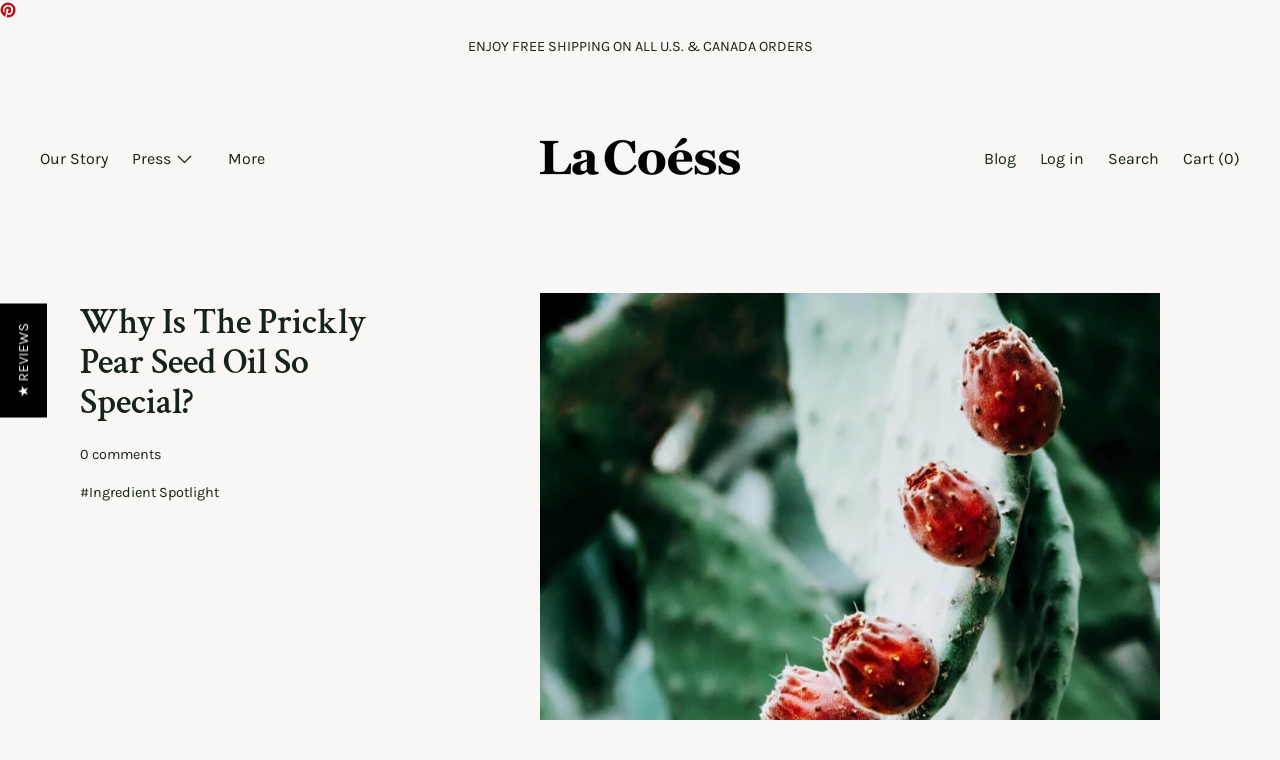

--- FILE ---
content_type: text/css
request_url: https://www.lacoess.com/cdn/shop/t/37/assets/theme.scss.css?v=29172032186274953781759331628
body_size: 33224
content:
@font-face{font-family:Karla;font-weight:400;font-style:normal;src:url(//www.lacoess.com/cdn/fonts/karla/karla_n4.40497e07df527e6a50e58fb17ef1950c72f3e32c.woff2?h1=bGFjb2Vzcy5jb20&h2=bGFjb2Vzcy5hY2NvdW50Lm15c2hvcGlmeS5jb20&hmac=1f9ae711ddd86d9578d918241a0850f1b7c9f665635222227600e02bc7ad8c3c) format("woff2"),url(//www.lacoess.com/cdn/fonts/karla/karla_n4.e9f6f9de321061073c6bfe03c28976ba8ce6ee18.woff?h1=bGFjb2Vzcy5jb20&h2=bGFjb2Vzcy5hY2NvdW50Lm15c2hvcGlmeS5jb20&hmac=5dca8e3564b33b39c796f2007b51a5f6e78ce0814b3757461c33d931a4f14f30) format("woff")}@font-face{font-family:Crimson Text;font-weight:600;font-style:normal;src:url(//www.lacoess.com/cdn/fonts/crimson_text/crimsontext_n6.d11c58b421f9011d0936d781febe4f56f8a319ca.woff2?h1=bGFjb2Vzcy5jb20&h2=bGFjb2Vzcy5hY2NvdW50Lm15c2hvcGlmeS5jb20&hmac=78cf3a75778c2b30d9b875e1753f04bbaa4f9c32d5fc5e419262e283745471b4) format("woff2"),url(//www.lacoess.com/cdn/fonts/crimson_text/crimsontext_n6.bbc4929bb175b4ff0b813f2634705f8bb4561e2f.woff?h1=bGFjb2Vzcy5jb20&h2=bGFjb2Vzcy5hY2NvdW50Lm15c2hvcGlmeS5jb20&hmac=46f6b31e6d3352ee08dbcaddc32732e41c3a9f77d862fa5ce1d8bcfcee37240e) format("woff")}@font-face{font-family:Karla;font-weight:400;font-style:normal;src:url(//www.lacoess.com/cdn/fonts/karla/karla_n4.40497e07df527e6a50e58fb17ef1950c72f3e32c.woff2?h1=bGFjb2Vzcy5jb20&h2=bGFjb2Vzcy5hY2NvdW50Lm15c2hvcGlmeS5jb20&hmac=1f9ae711ddd86d9578d918241a0850f1b7c9f665635222227600e02bc7ad8c3c) format("woff2"),url(//www.lacoess.com/cdn/fonts/karla/karla_n4.e9f6f9de321061073c6bfe03c28976ba8ce6ee18.woff?h1=bGFjb2Vzcy5jb20&h2=bGFjb2Vzcy5hY2NvdW50Lm15c2hvcGlmeS5jb20&hmac=5dca8e3564b33b39c796f2007b51a5f6e78ce0814b3757461c33d931a4f14f30) format("woff")}@font-face{font-family:Crimson Text;font-weight:400;font-style:italic;src:url(//www.lacoess.com/cdn/fonts/crimson_text/crimsontext_i4.ea961043037945875bf37df9b6f6bf968be445ba.woff2?h1=bGFjb2Vzcy5jb20&h2=bGFjb2Vzcy5hY2NvdW50Lm15c2hvcGlmeS5jb20&hmac=f1ffbbac0cb49e5e1e9a354c5e4a63798d82b9128d2a81a9e59c155c43df41f1) format("woff2"),url(//www.lacoess.com/cdn/fonts/crimson_text/crimsontext_i4.7938dd4c556b9b9430c9ff6e18ae066c8e9db49b.woff?h1=bGFjb2Vzcy5jb20&h2=bGFjb2Vzcy5hY2NvdW50Lm15c2hvcGlmeS5jb20&hmac=f37e05fa24404e36048d72949664345f135a508d206a756e56b0cd4f550deb6d) format("woff")}@font-face{font-family:Karla;font-weight:700;font-style:normal;src:url(//www.lacoess.com/cdn/fonts/karla/karla_n7.4358a847d4875593d69cfc3f8cc0b44c17b3ed03.woff2?h1=bGFjb2Vzcy5jb20&h2=bGFjb2Vzcy5hY2NvdW50Lm15c2hvcGlmeS5jb20&hmac=56d8b6091f8cb6c2590a86f8e6fe178cde319e49f9af8621df9a9f67eb9ca75d) format("woff2"),url(//www.lacoess.com/cdn/fonts/karla/karla_n7.96e322f6d76ce794f25fa29e55d6997c3fb656b6.woff?h1=bGFjb2Vzcy5jb20&h2=bGFjb2Vzcy5hY2NvdW50Lm15c2hvcGlmeS5jb20&hmac=de9df207865a21c140b6a715b308b4d0c95a2137f68a964e6c3477131d258ec7) format("woff")}@font-face{font-family:Karla;font-weight:400;font-style:italic;src:url(//www.lacoess.com/cdn/fonts/karla/karla_i4.2086039c16bcc3a78a72a2f7b471e3c4a7f873a6.woff2?h1=bGFjb2Vzcy5jb20&h2=bGFjb2Vzcy5hY2NvdW50Lm15c2hvcGlmeS5jb20&hmac=063f4166b6a079e827683e62a279fdd52e33d02a8afd9658346490d61420edbe) format("woff2"),url(//www.lacoess.com/cdn/fonts/karla/karla_i4.7b9f59841a5960c16fa2a897a0716c8ebb183221.woff?h1=bGFjb2Vzcy5jb20&h2=bGFjb2Vzcy5hY2NvdW50Lm15c2hvcGlmeS5jb20&hmac=c80e5df895a5d3791bea2f2959c2fc83cbac21409935bfbc2bbcaee6260e29d9) format("woff")}@font-face{font-family:Karla;font-weight:700;font-style:italic;src:url(//www.lacoess.com/cdn/fonts/karla/karla_i7.fe031cd65d6e02906286add4f6dda06afc2615f0.woff2?h1=bGFjb2Vzcy5jb20&h2=bGFjb2Vzcy5hY2NvdW50Lm15c2hvcGlmeS5jb20&hmac=b879b44ba5448c716bd9b21854bd70dcd70350190dcad5b91e95f620aa3c718b) format("woff2"),url(//www.lacoess.com/cdn/fonts/karla/karla_i7.816d4949fa7f7d79314595d7003eda5b44e959e3.woff?h1=bGFjb2Vzcy5jb20&h2=bGFjb2Vzcy5hY2NvdW50Lm15c2hvcGlmeS5jb20&hmac=f58017a239d013964ada2e07c296c1620f34f8118a73850ba63c2e56a17506b7) format("woff")}.grid{*zoom: 1;margin:0 0 0 -60px;padding:0;list-style:none}.grid:after{content:"";display:table;clear:both}@media only screen and (min-width: 1400px){.grid{margin-left:-80px}}.grid__item{float:left;width:100%;padding-left:60px}@media only screen and (min-width: 1400px){.grid__item{padding-left:80px}}.grid__item[class*=--push]{position:relative}.grid--half-gutter{margin-left:-30px}.grid--half-gutter .grid__item{padding-left:30px}.grid--full{margin-left:0}.grid--full>.grid__item{padding-left:0}.grid--inline{text-align:center}.grid--inline>.grid__item{text-align:left;display:inline-block;float:none;vertical-align:top}.grid--rev{text-align:left;direction:rtl}.grid--rev>.grid__item{float:right;text-align:left;direction:ltr}@media only screen and (max-width: 749px){.sm--m0{margin:0}.sm--grid{*zoom: 1;margin:0 0 0 -60px;padding:0;list-style:none}.sm--grid:after{content:"";display:table;clear:both}.sm--grid__item{float:left;width:100%;padding-left:60px}.sm--grid__item[class*=--push]{position:relative}.sm--grid--half-gutter{margin-left:-30px}.sm--grid--half-gutter .grid__item{padding-left:30px}.sm--grid--full{margin-left:0}.sm--grid--full>.grid__item{padding-left:0}.sm--grid--inline{text-align:center}.sm--grid--inline>.grid__item{text-align:left;display:inline-block;float:none;vertical-align:top}.sm--grid--rev{text-align:left;direction:rtl}.sm--grid--rev>.grid__item{float:right;text-align:left;direction:ltr}}@media only screen and (max-width: 749px) and (min-width: 1400px){.sm--grid{margin-left:-80px}}@media only screen and (max-width: 749px) and (min-width: 1400px){.sm--grid__item{padding-left:80px}}@media only screen and (min-width: 480px){.pm--m0{margin:0}.pm--grid{*zoom: 1;margin:0 0 0 -60px;padding:0;list-style:none}.pm--grid:after{content:"";display:table;clear:both}.pm--grid__item{float:left;width:100%;padding-left:60px}.pm--grid__item[class*=--push]{position:relative}.pm--grid--half-gutter{margin-left:-30px}.pm--grid--half-gutter .grid__item{padding-left:30px}.pm--grid--full{margin-left:0}.pm--grid--full>.grid__item{padding-left:0}.pm--grid--inline{text-align:center}.pm--grid--inline>.grid__item{text-align:left;display:inline-block;float:none;vertical-align:top}.pm--grid--rev{text-align:left;direction:rtl}.pm--grid--rev>.grid__item{float:right;text-align:left;direction:ltr}}@media only screen and (min-width: 480px) and (min-width: 1400px){.pm--grid{margin-left:-80px}}@media only screen and (min-width: 480px) and (min-width: 1400px){.pm--grid__item{padding-left:80px}}@media only screen and (min-width: 750px) and (max-width: 989px){.md--m0{margin:0}.md--grid{*zoom: 1;margin:0 0 0 -60px;padding:0;list-style:none}.md--grid:after{content:"";display:table;clear:both}.md--grid__item{float:left;width:100%;padding-left:60px}.md--grid__item[class*=--push]{position:relative}.md--grid--half-gutter{margin-left:-30px}.md--grid--half-gutter .grid__item{padding-left:30px}.md--grid--full{margin-left:0}.md--grid--full>.grid__item{padding-left:0}.md--grid--inline{text-align:center}.md--grid--inline>.grid__item{text-align:left;display:inline-block;float:none;vertical-align:top}.md--grid--rev{text-align:left;direction:rtl}.md--grid--rev>.grid__item{float:right;text-align:left;direction:ltr}}@media only screen and (min-width: 750px) and (max-width: 989px) and (min-width: 1400px){.md--grid{margin-left:-80px}}@media only screen and (min-width: 750px) and (max-width: 989px) and (min-width: 1400px){.md--grid__item{padding-left:80px}}@media only screen and (max-width: 989px){.md--dn--m0{margin:0}.md--dn--grid{*zoom: 1;margin:0 0 0 -60px;padding:0;list-style:none}.md--dn--grid:after{content:"";display:table;clear:both}.md--dn--grid__item{float:left;width:100%;padding-left:60px}.md--dn--grid__item[class*=--push]{position:relative}.md--dn--grid--half-gutter{margin-left:-30px}.md--dn--grid--half-gutter .grid__item{padding-left:30px}.md--dn--grid--full{margin-left:0}.md--dn--grid--full>.grid__item{padding-left:0}.md--dn--grid--inline{text-align:center}.md--dn--grid--inline>.grid__item{text-align:left;display:inline-block;float:none;vertical-align:top}.md--dn--grid--rev{text-align:left;direction:rtl}.md--dn--grid--rev>.grid__item{float:right;text-align:left;direction:ltr}}@media only screen and (max-width: 989px) and (min-width: 1400px){.md--dn--grid{margin-left:-80px}}@media only screen and (max-width: 989px) and (min-width: 1400px){.md--dn--grid__item{padding-left:80px}}@media only screen and (min-width: 750px){.md--up--m0{margin:0}.md--up--grid{*zoom: 1;margin:0 0 0 -60px;padding:0;list-style:none}.md--up--grid:after{content:"";display:table;clear:both}.md--up--grid__item{float:left;width:100%;padding-left:60px}.md--up--grid__item[class*=--push]{position:relative}.md--up--grid--half-gutter{margin-left:-30px}.md--up--grid--half-gutter .grid__item{padding-left:30px}.md--up--grid--full{margin-left:0}.md--up--grid--full>.grid__item{padding-left:0}.md--up--grid--inline{text-align:center}.md--up--grid--inline>.grid__item{text-align:left;display:inline-block;float:none;vertical-align:top}.md--up--grid--rev{text-align:left;direction:rtl}.md--up--grid--rev>.grid__item{float:right;text-align:left;direction:ltr}}@media only screen and (min-width: 750px) and (min-width: 1400px){.md--up--grid{margin-left:-80px}}@media only screen and (min-width: 750px) and (min-width: 1400px){.md--up--grid__item{padding-left:80px}}@media only screen and (min-width: 990px) and (max-width: 1399px){.lg--m0{margin:0}.lg--grid{*zoom: 1;margin:0 0 0 -60px;padding:0;list-style:none}.lg--grid:after{content:"";display:table;clear:both}.lg--grid__item{float:left;width:100%;padding-left:60px}.lg--grid__item[class*=--push]{position:relative}.lg--grid--half-gutter{margin-left:-30px}.lg--grid--half-gutter .grid__item{padding-left:30px}.lg--grid--full{margin-left:0}.lg--grid--full>.grid__item{padding-left:0}.lg--grid--inline{text-align:center}.lg--grid--inline>.grid__item{text-align:left;display:inline-block;float:none;vertical-align:top}.lg--grid--rev{text-align:left;direction:rtl}.lg--grid--rev>.grid__item{float:right;text-align:left;direction:ltr}}@media only screen and (min-width: 990px) and (max-width: 1399px) and (min-width: 1400px){.lg--grid{margin-left:-80px}}@media only screen and (min-width: 990px) and (max-width: 1399px) and (min-width: 1400px){.lg--grid__item{padding-left:80px}}@media only screen and (min-width: 990px){.lg--up--m0{margin:0}.lg--up--grid{*zoom: 1;margin:0 0 0 -60px;padding:0;list-style:none}.lg--up--grid:after{content:"";display:table;clear:both}.lg--up--grid__item{float:left;width:100%;padding-left:60px}.lg--up--grid__item[class*=--push]{position:relative}.lg--up--grid--half-gutter{margin-left:-30px}.lg--up--grid--half-gutter .grid__item{padding-left:30px}.lg--up--grid--full{margin-left:0}.lg--up--grid--full>.grid__item{padding-left:0}.lg--up--grid--inline{text-align:center}.lg--up--grid--inline>.grid__item{text-align:left;display:inline-block;float:none;vertical-align:top}.lg--up--grid--rev{text-align:left;direction:rtl}.lg--up--grid--rev>.grid__item{float:right;text-align:left;direction:ltr}}@media only screen and (min-width: 990px) and (min-width: 1400px){.lg--up--grid{margin-left:-80px}}@media only screen and (min-width: 990px) and (min-width: 1400px){.lg--up--grid__item{padding-left:80px}}@media only screen and (min-width: 1400px){.wd--m0{margin:0}.wd--grid{*zoom: 1;margin:0 0 0 -60px;padding:0;list-style:none}.wd--grid:after{content:"";display:table;clear:both}.wd--grid__item{float:left;width:100%;padding-left:60px}.wd--grid__item[class*=--push]{position:relative}.wd--grid--half-gutter{margin-left:-30px}.wd--grid--half-gutter .grid__item{padding-left:30px}.wd--grid--full{margin-left:0}.wd--grid--full>.grid__item{padding-left:0}.wd--grid--inline{text-align:center}.wd--grid--inline>.grid__item{text-align:left;display:inline-block;float:none;vertical-align:top}.wd--grid--rev{text-align:left;direction:rtl}.wd--grid--rev>.grid__item{float:right;text-align:left;direction:ltr}}@media only screen and (min-width: 1400px) and (min-width: 1400px){.wd--grid{margin-left:-80px}}@media only screen and (min-width: 1400px) and (min-width: 1400px){.wd--grid__item{padding-left:80px}}.one-whole{width:100%}.one-half{width:50%}.one-third{width:33.33333%}.two-thirds{width:66.66667%}.one-quarter{width:25%}.two-quarters{width:50%}.three-quarters{width:75%}.one-fifth{width:20%}.two-fifths{width:40%}.three-fifths{width:60%}.four-fifths{width:80%}.one-sixth{width:16.66667%}.two-sixths{width:33.33333%}.three-sixths{width:50%}.four-sixths{width:66.66667%}.five-sixths{width:83.33333%}.one-seventh{width:14.28571%}.two-sevenths{width:28.57143%}.three-sevenths{width:42.85714%}.four-sevenths{width:57.14286%}.five-sevenths{width:71.42857%}.six-sevenths{width:85.71429%}.one-eighth{width:12.5%}.two-eighths{width:25%}.three-eighths{width:37.5%}.four-eighths{width:50%}.five-eighths{width:62.5%}.six-eighths{width:75%}.seven-eighths{width:87.5%}.one-tenth{width:10%}.two-tenths{width:20%}.three-tenths{width:30%}.four-tenths{width:40%}.five-tenths{width:50%}.six-tenths{width:60%}.seven-tenths{width:70%}.eight-tenths{width:80%}.nine-tenths{width:90%}.one-twelfth{width:8.33333%}.two-twelfths{width:16.66667%}.three-twelfths{width:25%}.four-twelfths{width:33.33333%}.five-twelfths{width:41.66667%}.six-twelfths{width:50%}.seven-twelfths{width:58.33333%}.eight-twelfths{width:66.66667%}.nine-twelfths{width:75%}.ten-twelfths{width:83.33333%}.eleven-twelfths{width:91.66667%}.show{display:block!important}.hide{display:none!important}.text-left{text-align:left!important}.text-right{text-align:right!important}.text-center{text-align:center!important}.grid--uniform .one-half:nth-child(odd),.grid--uniform .one-third:nth-child(3n+1),.grid--uniform .one-quarter:nth-child(4n+1),.grid--uniform .one-fifth:nth-child(5n+1),.grid--uniform .one-sixth:nth-child(6n+1),.grid--uniform .two-sixths:nth-child(3n+1),.grid--uniform .three-sixths:nth-child(odd),.grid--uniform .one-eighth:nth-child(8n+1),.grid--uniform .two-eighths:nth-child(4n+1),.grid--uniform .four-eighths:nth-child(odd),.grid--uniform .five-tenths:nth-child(odd),.grid--uniform .one-twelfth:nth-child(12n+1),.grid--uniform .two-twelfths:nth-child(6n+1),.grid--uniform .three-twelfths:nth-child(4n+1),.grid--uniform .four-twelfths:nth-child(3n+1),.grid--uniform .six-twelfths:nth-child(odd){clear:both}@media only screen and (max-width: 749px){.sm--one-whole{width:100%}.sm--one-half{width:50%}.sm--one-third{width:33.33333%}.sm--two-thirds{width:66.66667%}.sm--one-quarter{width:25%}.sm--two-quarters{width:50%}.sm--three-quarters{width:75%}.sm--one-fifth{width:20%}.sm--two-fifths{width:40%}.sm--three-fifths{width:60%}.sm--four-fifths{width:80%}.sm--one-sixth{width:16.66667%}.sm--two-sixths{width:33.33333%}.sm--three-sixths{width:50%}.sm--four-sixths{width:66.66667%}.sm--five-sixths{width:83.33333%}.sm--one-seventh{width:14.28571%}.sm--two-sevenths{width:28.57143%}.sm--three-sevenths{width:42.85714%}.sm--four-sevenths{width:57.14286%}.sm--five-sevenths{width:71.42857%}.sm--six-sevenths{width:85.71429%}.sm--one-eighth{width:12.5%}.sm--two-eighths{width:25%}.sm--three-eighths{width:37.5%}.sm--four-eighths{width:50%}.sm--five-eighths{width:62.5%}.sm--six-eighths{width:75%}.sm--seven-eighths{width:87.5%}.sm--one-tenth{width:10%}.sm--two-tenths{width:20%}.sm--three-tenths{width:30%}.sm--four-tenths{width:40%}.sm--five-tenths{width:50%}.sm--six-tenths{width:60%}.sm--seven-tenths{width:70%}.sm--eight-tenths{width:80%}.sm--nine-tenths{width:90%}.sm--one-twelfth{width:8.33333%}.sm--two-twelfths{width:16.66667%}.sm--three-twelfths{width:25%}.sm--four-twelfths{width:33.33333%}.sm--five-twelfths{width:41.66667%}.sm--six-twelfths{width:50%}.sm--seven-twelfths{width:58.33333%}.sm--eight-twelfths{width:66.66667%}.sm--nine-twelfths{width:75%}.sm--ten-twelfths{width:83.33333%}.sm--eleven-twelfths{width:91.66667%}.grid--uniform .sm--one-half:nth-child(odd),.grid--uniform .sm--one-third:nth-child(3n+1),.grid--uniform .sm--one-quarter:nth-child(4n+1),.grid--uniform .sm--one-fifth:nth-child(5n+1),.grid--uniform .sm--one-sixth:nth-child(6n+1),.grid--uniform .sm--two-sixths:nth-child(3n+1),.grid--uniform .sm--three-sixths:nth-child(odd),.grid--uniform .sm--one-eighth:nth-child(8n+1),.grid--uniform .sm--two-eighths:nth-child(4n+1),.grid--uniform .sm--four-eighths:nth-child(odd),.grid--uniform .sm--five-tenths:nth-child(odd),.grid--uniform .sm--one-twelfth:nth-child(12n+1),.grid--uniform .sm--two-twelfths:nth-child(6n+1),.grid--uniform .sm--three-twelfths:nth-child(4n+1),.grid--uniform .sm--four-twelfths:nth-child(3n+1),.grid--uniform .sm--six-twelfths:nth-child(odd){clear:both}.sm--show{display:block!important}.sm--hide{display:none!important}.sm--text-left{text-align:left!important}.sm--text-right{text-align:right!important}.sm--text-center{text-align:center!important}}@media only screen and (min-width: 480px){.pm--one-whole{width:100%}.pm--one-half{width:50%}.pm--one-third{width:33.33333%}.pm--two-thirds{width:66.66667%}.pm--one-quarter{width:25%}.pm--two-quarters{width:50%}.pm--three-quarters{width:75%}.pm--one-fifth{width:20%}.pm--two-fifths{width:40%}.pm--three-fifths{width:60%}.pm--four-fifths{width:80%}.pm--one-sixth{width:16.66667%}.pm--two-sixths{width:33.33333%}.pm--three-sixths{width:50%}.pm--four-sixths{width:66.66667%}.pm--five-sixths{width:83.33333%}.pm--one-seventh{width:14.28571%}.pm--two-sevenths{width:28.57143%}.pm--three-sevenths{width:42.85714%}.pm--four-sevenths{width:57.14286%}.pm--five-sevenths{width:71.42857%}.pm--six-sevenths{width:85.71429%}.pm--one-eighth{width:12.5%}.pm--two-eighths{width:25%}.pm--three-eighths{width:37.5%}.pm--four-eighths{width:50%}.pm--five-eighths{width:62.5%}.pm--six-eighths{width:75%}.pm--seven-eighths{width:87.5%}.pm--one-tenth{width:10%}.pm--two-tenths{width:20%}.pm--three-tenths{width:30%}.pm--four-tenths{width:40%}.pm--five-tenths{width:50%}.pm--six-tenths{width:60%}.pm--seven-tenths{width:70%}.pm--eight-tenths{width:80%}.pm--nine-tenths{width:90%}.pm--one-twelfth{width:8.33333%}.pm--two-twelfths{width:16.66667%}.pm--three-twelfths{width:25%}.pm--four-twelfths{width:33.33333%}.pm--five-twelfths{width:41.66667%}.pm--six-twelfths{width:50%}.pm--seven-twelfths{width:58.33333%}.pm--eight-twelfths{width:66.66667%}.pm--nine-twelfths{width:75%}.pm--ten-twelfths{width:83.33333%}.pm--eleven-twelfths{width:91.66667%}.grid--uniform .pm--one-half:nth-child(odd),.grid--uniform .pm--one-third:nth-child(3n+1),.grid--uniform .pm--one-quarter:nth-child(4n+1),.grid--uniform .pm--one-fifth:nth-child(5n+1),.grid--uniform .pm--one-sixth:nth-child(6n+1),.grid--uniform .pm--two-sixths:nth-child(3n+1),.grid--uniform .pm--three-sixths:nth-child(odd),.grid--uniform .pm--one-eighth:nth-child(8n+1),.grid--uniform .pm--two-eighths:nth-child(4n+1),.grid--uniform .pm--four-eighths:nth-child(odd),.grid--uniform .pm--five-tenths:nth-child(odd),.grid--uniform .pm--one-twelfth:nth-child(12n+1),.grid--uniform .pm--two-twelfths:nth-child(6n+1),.grid--uniform .pm--three-twelfths:nth-child(4n+1),.grid--uniform .pm--four-twelfths:nth-child(3n+1),.grid--uniform .pm--six-twelfths:nth-child(odd){clear:both}.pm--show{display:block!important}.pm--hide{display:none!important}.pm--text-left{text-align:left!important}.pm--text-right{text-align:right!important}.pm--text-center{text-align:center!important}}@media only screen and (min-width: 750px) and (max-width: 989px){.md--one-whole{width:100%}.md--one-half{width:50%}.md--one-third{width:33.33333%}.md--two-thirds{width:66.66667%}.md--one-quarter{width:25%}.md--two-quarters{width:50%}.md--three-quarters{width:75%}.md--one-fifth{width:20%}.md--two-fifths{width:40%}.md--three-fifths{width:60%}.md--four-fifths{width:80%}.md--one-sixth{width:16.66667%}.md--two-sixths{width:33.33333%}.md--three-sixths{width:50%}.md--four-sixths{width:66.66667%}.md--five-sixths{width:83.33333%}.md--one-seventh{width:14.28571%}.md--two-sevenths{width:28.57143%}.md--three-sevenths{width:42.85714%}.md--four-sevenths{width:57.14286%}.md--five-sevenths{width:71.42857%}.md--six-sevenths{width:85.71429%}.md--one-eighth{width:12.5%}.md--two-eighths{width:25%}.md--three-eighths{width:37.5%}.md--four-eighths{width:50%}.md--five-eighths{width:62.5%}.md--six-eighths{width:75%}.md--seven-eighths{width:87.5%}.md--one-tenth{width:10%}.md--two-tenths{width:20%}.md--three-tenths{width:30%}.md--four-tenths{width:40%}.md--five-tenths{width:50%}.md--six-tenths{width:60%}.md--seven-tenths{width:70%}.md--eight-tenths{width:80%}.md--nine-tenths{width:90%}.md--one-twelfth{width:8.33333%}.md--two-twelfths{width:16.66667%}.md--three-twelfths{width:25%}.md--four-twelfths{width:33.33333%}.md--five-twelfths{width:41.66667%}.md--six-twelfths{width:50%}.md--seven-twelfths{width:58.33333%}.md--eight-twelfths{width:66.66667%}.md--nine-twelfths{width:75%}.md--ten-twelfths{width:83.33333%}.md--eleven-twelfths{width:91.66667%}.grid--uniform .md--one-half:nth-child(odd),.grid--uniform .md--one-third:nth-child(3n+1),.grid--uniform .md--one-quarter:nth-child(4n+1),.grid--uniform .md--one-fifth:nth-child(5n+1),.grid--uniform .md--one-sixth:nth-child(6n+1),.grid--uniform .md--two-sixths:nth-child(3n+1),.grid--uniform .md--three-sixths:nth-child(odd),.grid--uniform .md--one-eighth:nth-child(8n+1),.grid--uniform .md--two-eighths:nth-child(4n+1),.grid--uniform .md--four-eighths:nth-child(odd),.grid--uniform .md--five-tenths:nth-child(odd),.grid--uniform .md--one-twelfth:nth-child(12n+1),.grid--uniform .md--two-twelfths:nth-child(6n+1),.grid--uniform .md--three-twelfths:nth-child(4n+1),.grid--uniform .md--four-twelfths:nth-child(3n+1),.grid--uniform .md--six-twelfths:nth-child(odd){clear:both}.md--show{display:block!important}.md--hide{display:none!important}.md--text-left{text-align:left!important}.md--text-right{text-align:right!important}.md--text-center{text-align:center!important}}@media only screen and (max-width: 989px){.md--dn--one-whole{width:100%}.md--dn--one-half{width:50%}.md--dn--one-third{width:33.33333%}.md--dn--two-thirds{width:66.66667%}.md--dn--one-quarter{width:25%}.md--dn--two-quarters{width:50%}.md--dn--three-quarters{width:75%}.md--dn--one-fifth{width:20%}.md--dn--two-fifths{width:40%}.md--dn--three-fifths{width:60%}.md--dn--four-fifths{width:80%}.md--dn--one-sixth{width:16.66667%}.md--dn--two-sixths{width:33.33333%}.md--dn--three-sixths{width:50%}.md--dn--four-sixths{width:66.66667%}.md--dn--five-sixths{width:83.33333%}.md--dn--one-seventh{width:14.28571%}.md--dn--two-sevenths{width:28.57143%}.md--dn--three-sevenths{width:42.85714%}.md--dn--four-sevenths{width:57.14286%}.md--dn--five-sevenths{width:71.42857%}.md--dn--six-sevenths{width:85.71429%}.md--dn--one-eighth{width:12.5%}.md--dn--two-eighths{width:25%}.md--dn--three-eighths{width:37.5%}.md--dn--four-eighths{width:50%}.md--dn--five-eighths{width:62.5%}.md--dn--six-eighths{width:75%}.md--dn--seven-eighths{width:87.5%}.md--dn--one-tenth{width:10%}.md--dn--two-tenths{width:20%}.md--dn--three-tenths{width:30%}.md--dn--four-tenths{width:40%}.md--dn--five-tenths{width:50%}.md--dn--six-tenths{width:60%}.md--dn--seven-tenths{width:70%}.md--dn--eight-tenths{width:80%}.md--dn--nine-tenths{width:90%}.md--dn--one-twelfth{width:8.33333%}.md--dn--two-twelfths{width:16.66667%}.md--dn--three-twelfths{width:25%}.md--dn--four-twelfths{width:33.33333%}.md--dn--five-twelfths{width:41.66667%}.md--dn--six-twelfths{width:50%}.md--dn--seven-twelfths{width:58.33333%}.md--dn--eight-twelfths{width:66.66667%}.md--dn--nine-twelfths{width:75%}.md--dn--ten-twelfths{width:83.33333%}.md--dn--eleven-twelfths{width:91.66667%}.grid--uniform .md--dn--one-half:nth-child(odd),.grid--uniform .md--dn--one-third:nth-child(3n+1),.grid--uniform .md--dn--one-quarter:nth-child(4n+1),.grid--uniform .md--dn--one-fifth:nth-child(5n+1),.grid--uniform .md--dn--one-sixth:nth-child(6n+1),.grid--uniform .md--dn--two-sixths:nth-child(3n+1),.grid--uniform .md--dn--three-sixths:nth-child(odd),.grid--uniform .md--dn--one-eighth:nth-child(8n+1),.grid--uniform .md--dn--two-eighths:nth-child(4n+1),.grid--uniform .md--dn--four-eighths:nth-child(odd),.grid--uniform .md--dn--five-tenths:nth-child(odd),.grid--uniform .md--dn--one-twelfth:nth-child(12n+1),.grid--uniform .md--dn--two-twelfths:nth-child(6n+1),.grid--uniform .md--dn--three-twelfths:nth-child(4n+1),.grid--uniform .md--dn--four-twelfths:nth-child(3n+1),.grid--uniform .md--dn--six-twelfths:nth-child(odd){clear:both}.md--dn--show{display:block!important}.md--dn--hide{display:none!important}.md--dn--text-left{text-align:left!important}.md--dn--text-right{text-align:right!important}.md--dn--text-center{text-align:center!important}}@media only screen and (min-width: 750px){.md--up--one-whole{width:100%}.md--up--one-half{width:50%}.md--up--one-third{width:33.33333%}.md--up--two-thirds{width:66.66667%}.md--up--one-quarter{width:25%}.md--up--two-quarters{width:50%}.md--up--three-quarters{width:75%}.md--up--one-fifth{width:20%}.md--up--two-fifths{width:40%}.md--up--three-fifths{width:60%}.md--up--four-fifths{width:80%}.md--up--one-sixth{width:16.66667%}.md--up--two-sixths{width:33.33333%}.md--up--three-sixths{width:50%}.md--up--four-sixths{width:66.66667%}.md--up--five-sixths{width:83.33333%}.md--up--one-seventh{width:14.28571%}.md--up--two-sevenths{width:28.57143%}.md--up--three-sevenths{width:42.85714%}.md--up--four-sevenths{width:57.14286%}.md--up--five-sevenths{width:71.42857%}.md--up--six-sevenths{width:85.71429%}.md--up--one-eighth{width:12.5%}.md--up--two-eighths{width:25%}.md--up--three-eighths{width:37.5%}.md--up--four-eighths{width:50%}.md--up--five-eighths{width:62.5%}.md--up--six-eighths{width:75%}.md--up--seven-eighths{width:87.5%}.md--up--one-tenth{width:10%}.md--up--two-tenths{width:20%}.md--up--three-tenths{width:30%}.md--up--four-tenths{width:40%}.md--up--five-tenths{width:50%}.md--up--six-tenths{width:60%}.md--up--seven-tenths{width:70%}.md--up--eight-tenths{width:80%}.md--up--nine-tenths{width:90%}.md--up--one-twelfth{width:8.33333%}.md--up--two-twelfths{width:16.66667%}.md--up--three-twelfths{width:25%}.md--up--four-twelfths{width:33.33333%}.md--up--five-twelfths{width:41.66667%}.md--up--six-twelfths{width:50%}.md--up--seven-twelfths{width:58.33333%}.md--up--eight-twelfths{width:66.66667%}.md--up--nine-twelfths{width:75%}.md--up--ten-twelfths{width:83.33333%}.md--up--eleven-twelfths{width:91.66667%}.grid--uniform .md--up--one-half:nth-child(odd),.grid--uniform .md--up--one-third:nth-child(3n+1),.grid--uniform .md--up--one-quarter:nth-child(4n+1),.grid--uniform .md--up--one-fifth:nth-child(5n+1),.grid--uniform .md--up--one-sixth:nth-child(6n+1),.grid--uniform .md--up--two-sixths:nth-child(3n+1),.grid--uniform .md--up--three-sixths:nth-child(odd),.grid--uniform .md--up--one-eighth:nth-child(8n+1),.grid--uniform .md--up--two-eighths:nth-child(4n+1),.grid--uniform .md--up--four-eighths:nth-child(odd),.grid--uniform .md--up--five-tenths:nth-child(odd),.grid--uniform .md--up--one-twelfth:nth-child(12n+1),.grid--uniform .md--up--two-twelfths:nth-child(6n+1),.grid--uniform .md--up--three-twelfths:nth-child(4n+1),.grid--uniform .md--up--four-twelfths:nth-child(3n+1),.grid--uniform .md--up--six-twelfths:nth-child(odd){clear:both}.md--up--show{display:block!important}.md--up--hide{display:none!important}.md--up--text-left{text-align:left!important}.md--up--text-right{text-align:right!important}.md--up--text-center{text-align:center!important}}@media only screen and (min-width: 990px) and (max-width: 1399px){.lg--one-whole{width:100%}.lg--one-half{width:50%}.lg--one-third{width:33.33333%}.lg--two-thirds{width:66.66667%}.lg--one-quarter{width:25%}.lg--two-quarters{width:50%}.lg--three-quarters{width:75%}.lg--one-fifth{width:20%}.lg--two-fifths{width:40%}.lg--three-fifths{width:60%}.lg--four-fifths{width:80%}.lg--one-sixth{width:16.66667%}.lg--two-sixths{width:33.33333%}.lg--three-sixths{width:50%}.lg--four-sixths{width:66.66667%}.lg--five-sixths{width:83.33333%}.lg--one-seventh{width:14.28571%}.lg--two-sevenths{width:28.57143%}.lg--three-sevenths{width:42.85714%}.lg--four-sevenths{width:57.14286%}.lg--five-sevenths{width:71.42857%}.lg--six-sevenths{width:85.71429%}.lg--one-eighth{width:12.5%}.lg--two-eighths{width:25%}.lg--three-eighths{width:37.5%}.lg--four-eighths{width:50%}.lg--five-eighths{width:62.5%}.lg--six-eighths{width:75%}.lg--seven-eighths{width:87.5%}.lg--one-tenth{width:10%}.lg--two-tenths{width:20%}.lg--three-tenths{width:30%}.lg--four-tenths{width:40%}.lg--five-tenths{width:50%}.lg--six-tenths{width:60%}.lg--seven-tenths{width:70%}.lg--eight-tenths{width:80%}.lg--nine-tenths{width:90%}.lg--one-twelfth{width:8.33333%}.lg--two-twelfths{width:16.66667%}.lg--three-twelfths{width:25%}.lg--four-twelfths{width:33.33333%}.lg--five-twelfths{width:41.66667%}.lg--six-twelfths{width:50%}.lg--seven-twelfths{width:58.33333%}.lg--eight-twelfths{width:66.66667%}.lg--nine-twelfths{width:75%}.lg--ten-twelfths{width:83.33333%}.lg--eleven-twelfths{width:91.66667%}.grid--uniform .lg--one-half:nth-child(odd),.grid--uniform .lg--one-third:nth-child(3n+1),.grid--uniform .lg--one-quarter:nth-child(4n+1),.grid--uniform .lg--one-fifth:nth-child(5n+1),.grid--uniform .lg--one-sixth:nth-child(6n+1),.grid--uniform .lg--two-sixths:nth-child(3n+1),.grid--uniform .lg--three-sixths:nth-child(odd),.grid--uniform .lg--one-eighth:nth-child(8n+1),.grid--uniform .lg--two-eighths:nth-child(4n+1),.grid--uniform .lg--four-eighths:nth-child(odd),.grid--uniform .lg--five-tenths:nth-child(odd),.grid--uniform .lg--one-twelfth:nth-child(12n+1),.grid--uniform .lg--two-twelfths:nth-child(6n+1),.grid--uniform .lg--three-twelfths:nth-child(4n+1),.grid--uniform .lg--four-twelfths:nth-child(3n+1),.grid--uniform .lg--six-twelfths:nth-child(odd){clear:both}.lg--show{display:block!important}.lg--hide{display:none!important}.lg--text-left{text-align:left!important}.lg--text-right{text-align:right!important}.lg--text-center{text-align:center!important}}@media only screen and (min-width: 990px){.lg--up--one-whole{width:100%}.lg--up--one-half{width:50%}.lg--up--one-third{width:33.33333%}.lg--up--two-thirds{width:66.66667%}.lg--up--one-quarter{width:25%}.lg--up--two-quarters{width:50%}.lg--up--three-quarters{width:75%}.lg--up--one-fifth{width:20%}.lg--up--two-fifths{width:40%}.lg--up--three-fifths{width:60%}.lg--up--four-fifths{width:80%}.lg--up--one-sixth{width:16.66667%}.lg--up--two-sixths{width:33.33333%}.lg--up--three-sixths{width:50%}.lg--up--four-sixths{width:66.66667%}.lg--up--five-sixths{width:83.33333%}.lg--up--one-seventh{width:14.28571%}.lg--up--two-sevenths{width:28.57143%}.lg--up--three-sevenths{width:42.85714%}.lg--up--four-sevenths{width:57.14286%}.lg--up--five-sevenths{width:71.42857%}.lg--up--six-sevenths{width:85.71429%}.lg--up--one-eighth{width:12.5%}.lg--up--two-eighths{width:25%}.lg--up--three-eighths{width:37.5%}.lg--up--four-eighths{width:50%}.lg--up--five-eighths{width:62.5%}.lg--up--six-eighths{width:75%}.lg--up--seven-eighths{width:87.5%}.lg--up--one-tenth{width:10%}.lg--up--two-tenths{width:20%}.lg--up--three-tenths{width:30%}.lg--up--four-tenths{width:40%}.lg--up--five-tenths{width:50%}.lg--up--six-tenths{width:60%}.lg--up--seven-tenths{width:70%}.lg--up--eight-tenths{width:80%}.lg--up--nine-tenths{width:90%}.lg--up--one-twelfth{width:8.33333%}.lg--up--two-twelfths{width:16.66667%}.lg--up--three-twelfths{width:25%}.lg--up--four-twelfths{width:33.33333%}.lg--up--five-twelfths{width:41.66667%}.lg--up--six-twelfths{width:50%}.lg--up--seven-twelfths{width:58.33333%}.lg--up--eight-twelfths{width:66.66667%}.lg--up--nine-twelfths{width:75%}.lg--up--ten-twelfths{width:83.33333%}.lg--up--eleven-twelfths{width:91.66667%}.grid--uniform .lg--up--one-half:nth-child(odd),.grid--uniform .lg--up--one-third:nth-child(3n+1),.grid--uniform .lg--up--one-quarter:nth-child(4n+1),.grid--uniform .lg--up--one-fifth:nth-child(5n+1),.grid--uniform .lg--up--one-sixth:nth-child(6n+1),.grid--uniform .lg--up--two-sixths:nth-child(3n+1),.grid--uniform .lg--up--three-sixths:nth-child(odd),.grid--uniform .lg--up--one-eighth:nth-child(8n+1),.grid--uniform .lg--up--two-eighths:nth-child(4n+1),.grid--uniform .lg--up--four-eighths:nth-child(odd),.grid--uniform .lg--up--five-tenths:nth-child(odd),.grid--uniform .lg--up--one-twelfth:nth-child(12n+1),.grid--uniform .lg--up--two-twelfths:nth-child(6n+1),.grid--uniform .lg--up--three-twelfths:nth-child(4n+1),.grid--uniform .lg--up--four-twelfths:nth-child(3n+1),.grid--uniform .lg--up--six-twelfths:nth-child(odd){clear:both}.lg--up--show{display:block!important}.lg--up--hide{display:none!important}.lg--up--text-left{text-align:left!important}.lg--up--text-right{text-align:right!important}.lg--up--text-center{text-align:center!important}}@media only screen and (min-width: 1400px){.wd--one-whole{width:100%}.wd--one-half{width:50%}.wd--one-third{width:33.33333%}.wd--two-thirds{width:66.66667%}.wd--one-quarter{width:25%}.wd--two-quarters{width:50%}.wd--three-quarters{width:75%}.wd--one-fifth{width:20%}.wd--two-fifths{width:40%}.wd--three-fifths{width:60%}.wd--four-fifths{width:80%}.wd--one-sixth{width:16.66667%}.wd--two-sixths{width:33.33333%}.wd--three-sixths{width:50%}.wd--four-sixths{width:66.66667%}.wd--five-sixths{width:83.33333%}.wd--one-seventh{width:14.28571%}.wd--two-sevenths{width:28.57143%}.wd--three-sevenths{width:42.85714%}.wd--four-sevenths{width:57.14286%}.wd--five-sevenths{width:71.42857%}.wd--six-sevenths{width:85.71429%}.wd--one-eighth{width:12.5%}.wd--two-eighths{width:25%}.wd--three-eighths{width:37.5%}.wd--four-eighths{width:50%}.wd--five-eighths{width:62.5%}.wd--six-eighths{width:75%}.wd--seven-eighths{width:87.5%}.wd--one-tenth{width:10%}.wd--two-tenths{width:20%}.wd--three-tenths{width:30%}.wd--four-tenths{width:40%}.wd--five-tenths{width:50%}.wd--six-tenths{width:60%}.wd--seven-tenths{width:70%}.wd--eight-tenths{width:80%}.wd--nine-tenths{width:90%}.wd--one-twelfth{width:8.33333%}.wd--two-twelfths{width:16.66667%}.wd--three-twelfths{width:25%}.wd--four-twelfths{width:33.33333%}.wd--five-twelfths{width:41.66667%}.wd--six-twelfths{width:50%}.wd--seven-twelfths{width:58.33333%}.wd--eight-twelfths{width:66.66667%}.wd--nine-twelfths{width:75%}.wd--ten-twelfths{width:83.33333%}.wd--eleven-twelfths{width:91.66667%}.grid--uniform .wd--one-half:nth-child(odd),.grid--uniform .wd--one-third:nth-child(3n+1),.grid--uniform .wd--one-quarter:nth-child(4n+1),.grid--uniform .wd--one-fifth:nth-child(5n+1),.grid--uniform .wd--one-sixth:nth-child(6n+1),.grid--uniform .wd--two-sixths:nth-child(3n+1),.grid--uniform .wd--three-sixths:nth-child(odd),.grid--uniform .wd--one-eighth:nth-child(8n+1),.grid--uniform .wd--two-eighths:nth-child(4n+1),.grid--uniform .wd--four-eighths:nth-child(odd),.grid--uniform .wd--five-tenths:nth-child(odd),.grid--uniform .wd--one-twelfth:nth-child(12n+1),.grid--uniform .wd--two-twelfths:nth-child(6n+1),.grid--uniform .wd--three-twelfths:nth-child(4n+1),.grid--uniform .wd--four-twelfths:nth-child(3n+1),.grid--uniform .wd--six-twelfths:nth-child(odd){clear:both}.wd--show{display:block!important}.wd--hide{display:none!important}.wd--text-left{text-align:left!important}.wd--text-right{text-align:right!important}.wd--text-center{text-align:center!important}}@media only screen and (min-width: 750px){.md--up--push-one-half{left:50%}.md--up--push-one-third{left:33.33333%}.md--up--push-two-thirds{left:66.66667%}.md--up--push-one-quarter{left:25%}.md--up--push-two-quarters{left:50%}.md--up--push-three-quarters{left:75%}.md--up--push-one-fifth{left:20%}.md--up--push-two-fifths{left:40%}.md--up--push-three-fifths{left:60%}.md--up--push-four-fifths{left:80%}.md--up--push-one-sixth{left:16.66667%}.md--up--push-two-sixths{left:33.33333%}.md--up--push-three-sixths{left:50%}.md--up--push-four-sixths{left:66.66667%}.md--up--push-five-sixths{left:83.33333%}.md--up--push-one-eighth{left:12.5%}.md--up--push-two-eighths{left:25%}.md--up--push-three-eighths{left:37.5%}.md--up--push-four-eighths{left:50%}.md--up--push-five-eighths{left:62.5%}.md--up--push-six-eighths{left:75%}.md--up--push-seven-eighths{left:87.5%}.md--up--push-one-tenth{left:10%}.md--up--push-two-tenths{left:20%}.md--up--push-three-tenths{left:30%}.md--up--push-four-tenths{left:40%}.md--up--push-five-tenths{left:50%}.md--up--push-six-tenths{left:60%}.md--up--push-seven-tenths{left:70%}.md--up--push-eight-tenths{left:80%}.md--up--push-nine-tenths{left:90%}.md--up--push-one-twelfth{left:8.33333%}.md--up--push-two-twelfths{left:16.66667%}.md--up--push-three-twelfths{left:25%}.md--up--push-four-twelfths{left:33.33333%}.md--up--push-five-twelfths{left:41.66667%}.md--up--push-six-twelfths{left:50%}.md--up--push-seven-twelfths{left:58.33333%}.md--up--push-eight-twelfths{left:66.66667%}.md--up--push-nine-twelfths{left:75%}.md--up--push-ten-twelfths{left:83.33333%}.md--up--push-eleven-twelfths{left:91.66667%}}@media only screen and (min-width: 990px){.lg--up--push-one-half{left:50%}.lg--up--push-one-third{left:33.33333%}.lg--up--push-two-thirds{left:66.66667%}.lg--up--push-one-quarter{left:25%}.lg--up--push-two-quarters{left:50%}.lg--up--push-three-quarters{left:75%}.lg--up--push-one-fifth{left:20%}.lg--up--push-two-fifths{left:40%}.lg--up--push-three-fifths{left:60%}.lg--up--push-four-fifths{left:80%}.lg--up--push-one-sixth{left:16.66667%}.lg--up--push-two-sixths{left:33.33333%}.lg--up--push-three-sixths{left:50%}.lg--up--push-four-sixths{left:66.66667%}.lg--up--push-five-sixths{left:83.33333%}.lg--up--push-one-eighth{left:12.5%}.lg--up--push-two-eighths{left:25%}.lg--up--push-three-eighths{left:37.5%}.lg--up--push-four-eighths{left:50%}.lg--up--push-five-eighths{left:62.5%}.lg--up--push-six-eighths{left:75%}.lg--up--push-seven-eighths{left:87.5%}.lg--up--push-one-tenth{left:10%}.lg--up--push-two-tenths{left:20%}.lg--up--push-three-tenths{left:30%}.lg--up--push-four-tenths{left:40%}.lg--up--push-five-tenths{left:50%}.lg--up--push-six-tenths{left:60%}.lg--up--push-seven-tenths{left:70%}.lg--up--push-eight-tenths{left:80%}.lg--up--push-nine-tenths{left:90%}.lg--up--push-one-twelfth{left:8.33333%}.lg--up--push-two-twelfths{left:16.66667%}.lg--up--push-three-twelfths{left:25%}.lg--up--push-four-twelfths{left:33.33333%}.lg--up--push-five-twelfths{left:41.66667%}.lg--up--push-six-twelfths{left:50%}.lg--up--push-seven-twelfths{left:58.33333%}.lg--up--push-eight-twelfths{left:66.66667%}.lg--up--push-nine-twelfths{left:75%}.lg--up--push-ten-twelfths{left:83.33333%}.lg--up--push-eleven-twelfths{left:91.66667%}}.flex{display:flex}.flex--wrap{flex-wrap:wrap}.flex--column{flex-direction:column}.flex--row{flex-direction:row}.items--start{align-items:flex-start}.items--end{align-items:flex-end}.items--center{align-items:center}.items--baseline{align-items:baseline}.items--stretch{align-items:stretch}.self--start{align-self:flex-start}.self--end{align-self:flex-end}.self--center{align-self:center}.self--baseline{align-self:baseline}.self--stretch{align-self:stretch}.justify--start{justify-content:flex-start}.justify--end{justify-content:flex-end}.justify--center{justify-content:center}.justify--between{justify-content:space-between}.justify--around{justify-content:space-around}.content--start{align-content:flex-start}.content--end{align-content:flex-end}.content--center{align-content:center}.content--between{align-content:space-between}.content--around{align-content:space-around}.content--stretch{align-content:stretch}.flex--auto{flex:1 1 auto;min-height:0;min-width:0}.flex--1-basis-0{flex-basis:0;flex-grow:1}.flex--0-auto{flex:0 0 auto}.flex--none{flex:none}.order--0{order:0}.order--1{order:1}.order--2{order:2}.order--3{order:3}.order--last{order:99999}.flex--1{flex:1}.flex--2{flex:2}.flex--3{flex:3}.flex--grow--unset{flex-grow:unset}.flex--grow--0{flex-grow:0}.flex--grow--1{flex-grow:1}.flex--grow--2{flex-grow:2}.flex--grow--3{flex-grow:3}@media only screen and (max-width: 749px){.sm--flex{display:flex}.sm--flex--wrap{flex-wrap:wrap}.sm--flex--column{flex-direction:column}.sm--flex--row{flex-direction:row}.sm--items--start{align-items:flex-start}.sm--items--end{align-items:flex-end}.sm--items--center{align-items:center}.sm--items--baseline{align-items:baseline}.sm--items--stretch{align-items:stretch}.sm--self--start{align-self:flex-start}.sm--self--end{align-self:flex-end}.sm--self--center{align-self:center}.sm--self--baseline{align-self:baseline}.sm--self--stretch{align-self:stretch}.sm--justify--start{justify-content:flex-start}.sm--justify--end{justify-content:flex-end}.sm--justify--center{justify-content:center}.sm--justify--between{justify-content:space-between}.sm--justify--around{justify-content:space-around}.sm--content--start{align-content:flex-start}.sm--content--end{align-content:flex-end}.sm--content--center{align-content:center}.sm--content--between{align-content:space-between}.sm--content--around{align-content:space-around}.sm--content--stretch{align-content:stretch}.sm--flex--auto{flex:1 1 auto;min-height:0;min-width:0}.sm--flex--1-basis-0{flex-basis:0;flex-grow:1}.sm--flex--0-auto{flex:0 0 auto}.sm--flex--none{flex:none}.sm--order--0{order:0}.sm--order--1{order:1}.sm--order--2{order:2}.sm--order--3{order:3}.sm--order--last{order:99999}.sm--flex--1{flex:1}.sm--flex--2{flex:2}.sm--flex--3{flex:3}.sm--flex--grow--unset{flex-grow:unset}.sm--flex--grow--0{flex-grow:0}.sm--flex--grow--1{flex-grow:1}.sm--flex--grow--2{flex-grow:2}.sm--flex--grow--3{flex-grow:3}}@media only screen and (min-width: 480px){.pm--flex{display:flex}.pm--flex--wrap{flex-wrap:wrap}.pm--flex--column{flex-direction:column}.pm--flex--row{flex-direction:row}.pm--items--start{align-items:flex-start}.pm--items--end{align-items:flex-end}.pm--items--center{align-items:center}.pm--items--baseline{align-items:baseline}.pm--items--stretch{align-items:stretch}.pm--self--start{align-self:flex-start}.pm--self--end{align-self:flex-end}.pm--self--center{align-self:center}.pm--self--baseline{align-self:baseline}.pm--self--stretch{align-self:stretch}.pm--justify--start{justify-content:flex-start}.pm--justify--end{justify-content:flex-end}.pm--justify--center{justify-content:center}.pm--justify--between{justify-content:space-between}.pm--justify--around{justify-content:space-around}.pm--content--start{align-content:flex-start}.pm--content--end{align-content:flex-end}.pm--content--center{align-content:center}.pm--content--between{align-content:space-between}.pm--content--around{align-content:space-around}.pm--content--stretch{align-content:stretch}.pm--flex--auto{flex:1 1 auto;min-height:0;min-width:0}.pm--flex--1-basis-0{flex-basis:0;flex-grow:1}.pm--flex--0-auto{flex:0 0 auto}.pm--flex--none{flex:none}.pm--order--0{order:0}.pm--order--1{order:1}.pm--order--2{order:2}.pm--order--3{order:3}.pm--order--last{order:99999}.pm--flex--1{flex:1}.pm--flex--2{flex:2}.pm--flex--3{flex:3}.pm--flex--grow--unset{flex-grow:unset}.pm--flex--grow--0{flex-grow:0}.pm--flex--grow--1{flex-grow:1}.pm--flex--grow--2{flex-grow:2}.pm--flex--grow--3{flex-grow:3}}@media only screen and (min-width: 750px) and (max-width: 989px){.md--flex{display:flex}.md--flex--wrap{flex-wrap:wrap}.md--flex--column{flex-direction:column}.md--flex--row{flex-direction:row}.md--items--start{align-items:flex-start}.md--items--end{align-items:flex-end}.md--items--center{align-items:center}.md--items--baseline{align-items:baseline}.md--items--stretch{align-items:stretch}.md--self--start{align-self:flex-start}.md--self--end{align-self:flex-end}.md--self--center{align-self:center}.md--self--baseline{align-self:baseline}.md--self--stretch{align-self:stretch}.md--justify--start{justify-content:flex-start}.md--justify--end{justify-content:flex-end}.md--justify--center{justify-content:center}.md--justify--between{justify-content:space-between}.md--justify--around{justify-content:space-around}.md--content--start{align-content:flex-start}.md--content--end{align-content:flex-end}.md--content--center{align-content:center}.md--content--between{align-content:space-between}.md--content--around{align-content:space-around}.md--content--stretch{align-content:stretch}.md--flex--auto{flex:1 1 auto;min-height:0;min-width:0}.md--flex--1-basis-0{flex-basis:0;flex-grow:1}.md--flex--0-auto{flex:0 0 auto}.md--flex--none{flex:none}.md--order--0{order:0}.md--order--1{order:1}.md--order--2{order:2}.md--order--3{order:3}.md--order--last{order:99999}.md--flex--1{flex:1}.md--flex--2{flex:2}.md--flex--3{flex:3}.md--flex--grow--unset{flex-grow:unset}.md--flex--grow--0{flex-grow:0}.md--flex--grow--1{flex-grow:1}.md--flex--grow--2{flex-grow:2}.md--flex--grow--3{flex-grow:3}}@media only screen and (max-width: 989px){.md--dn--flex{display:flex}.md--dn--flex--wrap{flex-wrap:wrap}.md--dn--flex--column{flex-direction:column}.md--dn--flex--row{flex-direction:row}.md--dn--items--start{align-items:flex-start}.md--dn--items--end{align-items:flex-end}.md--dn--items--center{align-items:center}.md--dn--items--baseline{align-items:baseline}.md--dn--items--stretch{align-items:stretch}.md--dn--self--start{align-self:flex-start}.md--dn--self--end{align-self:flex-end}.md--dn--self--center{align-self:center}.md--dn--self--baseline{align-self:baseline}.md--dn--self--stretch{align-self:stretch}.md--dn--justify--start{justify-content:flex-start}.md--dn--justify--end{justify-content:flex-end}.md--dn--justify--center{justify-content:center}.md--dn--justify--between{justify-content:space-between}.md--dn--justify--around{justify-content:space-around}.md--dn--content--start{align-content:flex-start}.md--dn--content--end{align-content:flex-end}.md--dn--content--center{align-content:center}.md--dn--content--between{align-content:space-between}.md--dn--content--around{align-content:space-around}.md--dn--content--stretch{align-content:stretch}.md--dn--flex--auto{flex:1 1 auto;min-height:0;min-width:0}.md--dn--flex--1-basis-0{flex-basis:0;flex-grow:1}.md--dn--flex--0-auto{flex:0 0 auto}.md--dn--flex--none{flex:none}.md--dn--order--0{order:0}.md--dn--order--1{order:1}.md--dn--order--2{order:2}.md--dn--order--3{order:3}.md--dn--order--last{order:99999}.md--dn--flex--1{flex:1}.md--dn--flex--2{flex:2}.md--dn--flex--3{flex:3}.md--dn--flex--grow--unset{flex-grow:unset}.md--dn--flex--grow--0{flex-grow:0}.md--dn--flex--grow--1{flex-grow:1}.md--dn--flex--grow--2{flex-grow:2}.md--dn--flex--grow--3{flex-grow:3}}@media only screen and (min-width: 750px){.md--up--flex{display:flex}.md--up--flex--wrap{flex-wrap:wrap}.md--up--flex--column{flex-direction:column}.md--up--flex--row{flex-direction:row}.md--up--items--start{align-items:flex-start}.md--up--items--end{align-items:flex-end}.md--up--items--center{align-items:center}.md--up--items--baseline{align-items:baseline}.md--up--items--stretch{align-items:stretch}.md--up--self--start{align-self:flex-start}.md--up--self--end{align-self:flex-end}.md--up--self--center{align-self:center}.md--up--self--baseline{align-self:baseline}.md--up--self--stretch{align-self:stretch}.md--up--justify--start{justify-content:flex-start}.md--up--justify--end{justify-content:flex-end}.md--up--justify--center{justify-content:center}.md--up--justify--between{justify-content:space-between}.md--up--justify--around{justify-content:space-around}.md--up--content--start{align-content:flex-start}.md--up--content--end{align-content:flex-end}.md--up--content--center{align-content:center}.md--up--content--between{align-content:space-between}.md--up--content--around{align-content:space-around}.md--up--content--stretch{align-content:stretch}.md--up--flex--auto{flex:1 1 auto;min-height:0;min-width:0}.md--up--flex--1-basis-0{flex-basis:0;flex-grow:1}.md--up--flex--0-auto{flex:0 0 auto}.md--up--flex--none{flex:none}.md--up--order--0{order:0}.md--up--order--1{order:1}.md--up--order--2{order:2}.md--up--order--3{order:3}.md--up--order--last{order:99999}.md--up--flex--1{flex:1}.md--up--flex--2{flex:2}.md--up--flex--3{flex:3}.md--up--flex--grow--unset{flex-grow:unset}.md--up--flex--grow--0{flex-grow:0}.md--up--flex--grow--1{flex-grow:1}.md--up--flex--grow--2{flex-grow:2}.md--up--flex--grow--3{flex-grow:3}}@media only screen and (min-width: 990px) and (max-width: 1399px){.lg--flex{display:flex}.lg--flex--wrap{flex-wrap:wrap}.lg--flex--column{flex-direction:column}.lg--flex--row{flex-direction:row}.lg--items--start{align-items:flex-start}.lg--items--end{align-items:flex-end}.lg--items--center{align-items:center}.lg--items--baseline{align-items:baseline}.lg--items--stretch{align-items:stretch}.lg--self--start{align-self:flex-start}.lg--self--end{align-self:flex-end}.lg--self--center{align-self:center}.lg--self--baseline{align-self:baseline}.lg--self--stretch{align-self:stretch}.lg--justify--start{justify-content:flex-start}.lg--justify--end{justify-content:flex-end}.lg--justify--center{justify-content:center}.lg--justify--between{justify-content:space-between}.lg--justify--around{justify-content:space-around}.lg--content--start{align-content:flex-start}.lg--content--end{align-content:flex-end}.lg--content--center{align-content:center}.lg--content--between{align-content:space-between}.lg--content--around{align-content:space-around}.lg--content--stretch{align-content:stretch}.lg--flex--auto{flex:1 1 auto;min-height:0;min-width:0}.lg--flex--1-basis-0{flex-basis:0;flex-grow:1}.lg--flex--0-auto{flex:0 0 auto}.lg--flex--none{flex:none}.lg--order--0{order:0}.lg--order--1{order:1}.lg--order--2{order:2}.lg--order--3{order:3}.lg--order--last{order:99999}.lg--flex--1{flex:1}.lg--flex--2{flex:2}.lg--flex--3{flex:3}.lg--flex--grow--unset{flex-grow:unset}.lg--flex--grow--0{flex-grow:0}.lg--flex--grow--1{flex-grow:1}.lg--flex--grow--2{flex-grow:2}.lg--flex--grow--3{flex-grow:3}}@media only screen and (min-width: 990px){.lg--up--flex{display:flex}.lg--up--flex--wrap{flex-wrap:wrap}.lg--up--flex--column{flex-direction:column}.lg--up--flex--row{flex-direction:row}.lg--up--items--start{align-items:flex-start}.lg--up--items--end{align-items:flex-end}.lg--up--items--center{align-items:center}.lg--up--items--baseline{align-items:baseline}.lg--up--items--stretch{align-items:stretch}.lg--up--self--start{align-self:flex-start}.lg--up--self--end{align-self:flex-end}.lg--up--self--center{align-self:center}.lg--up--self--baseline{align-self:baseline}.lg--up--self--stretch{align-self:stretch}.lg--up--justify--start{justify-content:flex-start}.lg--up--justify--end{justify-content:flex-end}.lg--up--justify--center{justify-content:center}.lg--up--justify--between{justify-content:space-between}.lg--up--justify--around{justify-content:space-around}.lg--up--content--start{align-content:flex-start}.lg--up--content--end{align-content:flex-end}.lg--up--content--center{align-content:center}.lg--up--content--between{align-content:space-between}.lg--up--content--around{align-content:space-around}.lg--up--content--stretch{align-content:stretch}.lg--up--flex--auto{flex:1 1 auto;min-height:0;min-width:0}.lg--up--flex--1-basis-0{flex-basis:0;flex-grow:1}.lg--up--flex--0-auto{flex:0 0 auto}.lg--up--flex--none{flex:none}.lg--up--order--0{order:0}.lg--up--order--1{order:1}.lg--up--order--2{order:2}.lg--up--order--3{order:3}.lg--up--order--last{order:99999}.lg--up--flex--1{flex:1}.lg--up--flex--2{flex:2}.lg--up--flex--3{flex:3}.lg--up--flex--grow--unset{flex-grow:unset}.lg--up--flex--grow--0{flex-grow:0}.lg--up--flex--grow--1{flex-grow:1}.lg--up--flex--grow--2{flex-grow:2}.lg--up--flex--grow--3{flex-grow:3}}@media only screen and (min-width: 1400px){.wd--flex{display:flex}.wd--flex--wrap{flex-wrap:wrap}.wd--flex--column{flex-direction:column}.wd--flex--row{flex-direction:row}.wd--items--start{align-items:flex-start}.wd--items--end{align-items:flex-end}.wd--items--center{align-items:center}.wd--items--baseline{align-items:baseline}.wd--items--stretch{align-items:stretch}.wd--self--start{align-self:flex-start}.wd--self--end{align-self:flex-end}.wd--self--center{align-self:center}.wd--self--baseline{align-self:baseline}.wd--self--stretch{align-self:stretch}.wd--justify--start{justify-content:flex-start}.wd--justify--end{justify-content:flex-end}.wd--justify--center{justify-content:center}.wd--justify--between{justify-content:space-between}.wd--justify--around{justify-content:space-around}.wd--content--start{align-content:flex-start}.wd--content--end{align-content:flex-end}.wd--content--center{align-content:center}.wd--content--between{align-content:space-between}.wd--content--around{align-content:space-around}.wd--content--stretch{align-content:stretch}.wd--flex--auto{flex:1 1 auto;min-height:0;min-width:0}.wd--flex--1-basis-0{flex-basis:0;flex-grow:1}.wd--flex--0-auto{flex:0 0 auto}.wd--flex--none{flex:none}.wd--order--0{order:0}.wd--order--1{order:1}.wd--order--2{order:2}.wd--order--3{order:3}.wd--order--last{order:99999}.wd--flex--1{flex:1}.wd--flex--2{flex:2}.wd--flex--3{flex:3}.wd--flex--grow--unset{flex-grow:unset}.wd--flex--grow--0{flex-grow:0}.wd--flex--grow--1{flex-grow:1}.wd--flex--grow--2{flex-grow:2}.wd--flex--grow--3{flex-grow:3}}/*! normalize.css v3.0.3 | MIT License | github.com/necolas/normalize.css */html{font-family:sans-serif;-ms-text-size-adjust:100%;-webkit-text-size-adjust:100%;scroll-behavior:smooth}body{margin:0}article,aside,details,figcaption,figure,footer,header,hgroup,main,menu,nav,section,summary{display:block}audio,canvas,progress,video{display:inline-block;vertical-align:baseline}audio:not([controls]){display:none;height:0}[hidden],template{display:none}a{background-color:transparent;color:#162317}a:active,a:hover{outline:0}abbr[title]{border-bottom:1px dotted}dfn{font-style:italic}h1{font-size:2em;margin:.67em 0}mark{background:#ff0;color:#000}small{font-size:80%}sub,sup{font-size:75%;line-height:0;position:relative;vertical-align:baseline}sub{bottom:-.25em}img{border:0;max-width:100%;height:auto}svg:not(:root){overflow:hidden}figure{margin:1em 40px}hr{box-sizing:content-box;height:0}pre{overflow:auto}code,kbd,pre,samp{font-family:monospace;font-size:1em}button,input,optgroup,select,textarea{color:inherit;font:inherit;margin:0}button{overflow:visible}button,select{text-transform:none}button,html input[type=button],input[type=reset],input[type=submit]{-webkit-appearance:button;cursor:pointer}button[disabled],html input[disabled]{cursor:default}button::-moz-focus-inner,input::-moz-focus-inner{border:0;padding:0}input{line-height:normal}input[type=checkbox],input[type=radio]{box-sizing:border-box;padding:0}input[type=number]::-webkit-inner-spin-button,input[type=number]::-webkit-outer-spin-button{height:auto}input[type=search]{-webkit-appearance:textfield;box-sizing:content-box}input[type=search]::-webkit-search-cancel-button,input[type=search]::-webkit-search-decoration{-webkit-appearance:none}fieldset{border:1px solid #c0c0c0;margin:0 2px;padding:.35em .625em .75em}legend{border:0;padding:0}textarea{overflow:auto}table{border-collapse:collapse;border-spacing:0}td,th{padding:0}*,*:before,*:after{-webkit-box-sizing:border-box;-moz-box-sizing:border-box;box-sizing:border-box}*,*:before,*:after{-ms-overflow-style:-ms-autohiding-scrollbar}.clearfix:after,.footer-social a:before,.row:after{content:" "}.align--baseline{vertical-align:baseline}.align--top{vertical-align:top}.align--middle{vertical-align:middle}.align--bottom{vertical-align:bottom}@media only screen and (max-width: 749px){.sm--align--baseline{vertical-align:baseline}.sm--align--top{vertical-align:top}.sm--align--middle{vertical-align:middle}.sm--align--bottom{vertical-align:bottom}}@media only screen and (min-width: 480px){.pm--align--baseline{vertical-align:baseline}.pm--align--top{vertical-align:top}.pm--align--middle{vertical-align:middle}.pm--align--bottom{vertical-align:bottom}}@media only screen and (min-width: 750px) and (max-width: 989px){.md--align--baseline{vertical-align:baseline}.md--align--top{vertical-align:top}.md--align--middle{vertical-align:middle}.md--align--bottom{vertical-align:bottom}}@media only screen and (max-width: 989px){.md--dn--align--baseline{vertical-align:baseline}.md--dn--align--top{vertical-align:top}.md--dn--align--middle{vertical-align:middle}.md--dn--align--bottom{vertical-align:bottom}}@media only screen and (min-width: 750px){.md--up--align--baseline{vertical-align:baseline}.md--up--align--top{vertical-align:top}.md--up--align--middle{vertical-align:middle}.md--up--align--bottom{vertical-align:bottom}}@media only screen and (min-width: 990px) and (max-width: 1399px){.lg--align--baseline{vertical-align:baseline}.lg--align--top{vertical-align:top}.lg--align--middle{vertical-align:middle}.lg--align--bottom{vertical-align:bottom}}@media only screen and (min-width: 990px){.lg--up--align--baseline{vertical-align:baseline}.lg--up--align--top{vertical-align:top}.lg--up--align--middle{vertical-align:middle}.lg--up--align--bottom{vertical-align:bottom}}@media only screen and (min-width: 1400px){.wd--align--baseline{vertical-align:baseline}.wd--align--top{vertical-align:top}.wd--align--middle{vertical-align:middle}.wd--align--bottom{vertical-align:bottom}}.relative{position:relative}.absolute{position:absolute}.fixed{position:fixed}.sticky{position:sticky}.top--0{top:0}.right--0{right:0}.bottom--0{bottom:0}.left--0{left:0}.z1{z-index:1}.z2{z-index:2}.z3{z-index:3}.z4{z-index:4}.is-transitioning{display:block!important;visibility:visible!important}@media only screen and (max-width: 749px){.sm--relative{position:relative}.sm--absolute{position:absolute}.sm--fixed{position:fixed}.sm--sticky{position:sticky}.sm--top--0{top:0}.sm--right--0{right:0}.sm--bottom--0{bottom:0}.sm--left--0{left:0}.sm--z1{z-index:1}.sm--z2{z-index:2}.sm--z3{z-index:3}.sm--z4{z-index:4}.sm--is-transitioning{display:block!important;visibility:visible!important}}@media only screen and (min-width: 480px){.pm--relative{position:relative}.pm--absolute{position:absolute}.pm--fixed{position:fixed}.pm--sticky{position:sticky}.pm--top--0{top:0}.pm--right--0{right:0}.pm--bottom--0{bottom:0}.pm--left--0{left:0}.pm--z1{z-index:1}.pm--z2{z-index:2}.pm--z3{z-index:3}.pm--z4{z-index:4}.pm--is-transitioning{display:block!important;visibility:visible!important}}@media only screen and (min-width: 750px) and (max-width: 989px){.md--relative{position:relative}.md--absolute{position:absolute}.md--fixed{position:fixed}.md--sticky{position:sticky}.md--top--0{top:0}.md--right--0{right:0}.md--bottom--0{bottom:0}.md--left--0{left:0}.md--z1{z-index:1}.md--z2{z-index:2}.md--z3{z-index:3}.md--z4{z-index:4}.md--is-transitioning{display:block!important;visibility:visible!important}}@media only screen and (max-width: 989px){.md--dn--relative{position:relative}.md--dn--absolute{position:absolute}.md--dn--fixed{position:fixed}.md--dn--sticky{position:sticky}.md--dn--top--0{top:0}.md--dn--right--0{right:0}.md--dn--bottom--0{bottom:0}.md--dn--left--0{left:0}.md--dn--z1{z-index:1}.md--dn--z2{z-index:2}.md--dn--z3{z-index:3}.md--dn--z4{z-index:4}.md--dn--is-transitioning{display:block!important;visibility:visible!important}}@media only screen and (min-width: 750px){.md--up--relative{position:relative}.md--up--absolute{position:absolute}.md--up--fixed{position:fixed}.md--up--sticky{position:sticky}.md--up--top--0{top:0}.md--up--right--0{right:0}.md--up--bottom--0{bottom:0}.md--up--left--0{left:0}.md--up--z1{z-index:1}.md--up--z2{z-index:2}.md--up--z3{z-index:3}.md--up--z4{z-index:4}.md--up--is-transitioning{display:block!important;visibility:visible!important}}@media only screen and (min-width: 990px) and (max-width: 1399px){.lg--relative{position:relative}.lg--absolute{position:absolute}.lg--fixed{position:fixed}.lg--sticky{position:sticky}.lg--top--0{top:0}.lg--right--0{right:0}.lg--bottom--0{bottom:0}.lg--left--0{left:0}.lg--z1{z-index:1}.lg--z2{z-index:2}.lg--z3{z-index:3}.lg--z4{z-index:4}.lg--is-transitioning{display:block!important;visibility:visible!important}}@media only screen and (min-width: 990px){.lg--up--relative{position:relative}.lg--up--absolute{position:absolute}.lg--up--fixed{position:fixed}.lg--up--sticky{position:sticky}.lg--up--top--0{top:0}.lg--up--right--0{right:0}.lg--up--bottom--0{bottom:0}.lg--up--left--0{left:0}.lg--up--z1{z-index:1}.lg--up--z2{z-index:2}.lg--up--z3{z-index:3}.lg--up--z4{z-index:4}.lg--up--is-transitioning{display:block!important;visibility:visible!important}}@media only screen and (min-width: 1400px){.wd--relative{position:relative}.wd--absolute{position:absolute}.wd--fixed{position:fixed}.wd--sticky{position:sticky}.wd--top--0{top:0}.wd--right--0{right:0}.wd--bottom--0{bottom:0}.wd--left--0{left:0}.wd--z1{z-index:1}.wd--z2{z-index:2}.wd--z3{z-index:3}.wd--z4{z-index:4}.wd--is-transitioning{display:block!important;visibility:visible!important}}.border{border-style:solid;border-width:1px}.border--top{border-top-style:solid;border-top-width:1px}.border--right{border-right-style:solid;border-right-width:1px}.border--bottom{border-bottom-style:solid;border-bottom-width:1px}.border--left{border-left-style:solid;border-left-width:1px}.border--y{border-bottom-style:solid;border-bottom-width:1px;border-top-style:solid;border-top-width:1px}.border--x{border-left-style:solid;border-left-width:1px;border-right-style:solid;border-right-width:1px}.border--none{border:0}.rounded{border-radius:3px}.circle{border-radius:50%}.rounded--top{border-radius:3px 3px 0 0}.rounded--right{border-radius:0 3px 3px 0}.rounded--bottom{border-radius:0 0 3px 3px}.rounded--left{border-radius:3px 0 0 3px}.not-rounded{border-radius:0}.hide{clip:rect(1px,1px,1px,1px);height:0;overflow:hidden;width:0;padding:0!important}.display-none{display:none}.display-none-i{display:none!important}@media only screen and (max-width: 749px){.sm--hide{display:none!important}}@media only screen and (min-width: 750px) and (max-width: 989px){.md--hide{display:none!important}}@media only screen and (min-width: 750px){.md--up--hide{display:none!important}}@media only screen and (max-width: 989px){.md--dn--hide{display:none!important}}@media only screen and (min-width: 990px) and (max-width: 1399px){.lg--hide{display:none!important}}@media only screen and (min-width: 990px){.lg--up--hide{display:none!important}}@media only screen and (max-width: 1399px){.lg--dn--hide{display:none!important}}.inline{display:inline}.block{display:block}.inline-block{display:inline-block}.table{display:table}.table-cell{display:table-cell}.table--fixed{table-layout:fixed}.overflow--hidden{overflow:hidden}.overflow--scroll{overflow:scroll}.overflow--y-scroll{overflow-y:scroll}.overflow--auto{overflow:auto}.no-scroll--y{overflow-y:hidden}.clearfix:before,.clearfix:after{content:" ";display:table}.clearfix:after{clear:both}.no-float{float:none!important}.left{float:left}.right{float:right}.fit{max-width:100%}.full{height:100%;width:100%}.full--h{height:100%}.full--w{width:100%}.full--vh{height:100vh}.full--vw{width:100vw}.text-align--center{text-align:center}.text-align--left{text-align:left}.text-align--right{text-align:right}.max-width--1{max-width:24rem}.max-width--2{max-width:32rem}.max-width--3{max-width:48rem}.max-width--4{max-width:64rem}.max-width--5{max-width:80rem}.border-box{box-sizing:border-box}.bg-cover{background-position:center center!important;background-size:cover!important}.direction--ltr{direction:ltr}.direction--rtl{direction:rtl}@media only screen and (max-width: 749px){.sm--inline{display:inline}.sm--block{display:block}.sm--inline-block{display:inline-block}.sm--table{display:table}.sm--table-cell{display:table-cell}.sm--table--fixed{table-layout:fixed}.sm--overflow--hidden{overflow:hidden}.sm--overflow--scroll{overflow:scroll}.sm--overflow--y-scroll{overflow-y:scroll}.sm--overflow--auto{overflow:auto}.sm--no-scroll--y{overflow-y:hidden}.sm--clearfix:before,.sm--clearfix:after{content:" ";display:table}.sm--clearfix:after{clear:both}.sm--no-float{float:none!important}.sm--left{float:left}.sm--right{float:right}.sm--fit{max-width:100%}.sm--full{height:100%;width:100%}.sm--full--h{height:100%}.sm--full--w{width:100%}.sm--full--vh{height:100vh}.sm--full--vw{width:100vw}.sm--text-align--center{text-align:center}.sm--text-align--left{text-align:left}.sm--text-align--right{text-align:right}.sm--max-width--1{max-width:24rem}.sm--max-width--2{max-width:32rem}.sm--max-width--3{max-width:48rem}.sm--max-width--4{max-width:64rem}.sm--max-width--5{max-width:80rem}.sm--border-box{box-sizing:border-box}.sm--bg-cover{background-position:center center!important;background-size:cover!important}.sm--direction--ltr{direction:ltr}.sm--direction--rtl{direction:rtl}}@media only screen and (min-width: 480px){.pm--inline{display:inline}.pm--block{display:block}.pm--inline-block{display:inline-block}.pm--table{display:table}.pm--table-cell{display:table-cell}.pm--table--fixed{table-layout:fixed}.pm--overflow--hidden{overflow:hidden}.pm--overflow--scroll{overflow:scroll}.pm--overflow--y-scroll{overflow-y:scroll}.pm--overflow--auto{overflow:auto}.pm--no-scroll--y{overflow-y:hidden}.pm--clearfix:before,.pm--clearfix:after{content:" ";display:table}.pm--clearfix:after{clear:both}.pm--no-float{float:none!important}.pm--left{float:left}.pm--right{float:right}.pm--fit{max-width:100%}.pm--full{height:100%;width:100%}.pm--full--h{height:100%}.pm--full--w{width:100%}.pm--full--vh{height:100vh}.pm--full--vw{width:100vw}.pm--text-align--center{text-align:center}.pm--text-align--left{text-align:left}.pm--text-align--right{text-align:right}.pm--max-width--1{max-width:24rem}.pm--max-width--2{max-width:32rem}.pm--max-width--3{max-width:48rem}.pm--max-width--4{max-width:64rem}.pm--max-width--5{max-width:80rem}.pm--border-box{box-sizing:border-box}.pm--bg-cover{background-position:center center!important;background-size:cover!important}.pm--direction--ltr{direction:ltr}.pm--direction--rtl{direction:rtl}}@media only screen and (min-width: 750px) and (max-width: 989px){.md--inline{display:inline}.md--block{display:block}.md--inline-block{display:inline-block}.md--table{display:table}.md--table-cell{display:table-cell}.md--table--fixed{table-layout:fixed}.md--overflow--hidden{overflow:hidden}.md--overflow--scroll{overflow:scroll}.md--overflow--y-scroll{overflow-y:scroll}.md--overflow--auto{overflow:auto}.md--no-scroll--y{overflow-y:hidden}.md--clearfix:before,.md--clearfix:after{content:" ";display:table}.md--clearfix:after{clear:both}.md--no-float{float:none!important}.md--left{float:left}.md--right{float:right}.md--fit{max-width:100%}.md--full{height:100%;width:100%}.md--full--h{height:100%}.md--full--w{width:100%}.md--full--vh{height:100vh}.md--full--vw{width:100vw}.md--text-align--center{text-align:center}.md--text-align--left{text-align:left}.md--text-align--right{text-align:right}.md--max-width--1{max-width:24rem}.md--max-width--2{max-width:32rem}.md--max-width--3{max-width:48rem}.md--max-width--4{max-width:64rem}.md--max-width--5{max-width:80rem}.md--border-box{box-sizing:border-box}.md--bg-cover{background-position:center center!important;background-size:cover!important}.md--direction--ltr{direction:ltr}.md--direction--rtl{direction:rtl}}@media only screen and (max-width: 989px){.md--dn--inline{display:inline}.md--dn--block{display:block}.md--dn--inline-block{display:inline-block}.md--dn--table{display:table}.md--dn--table-cell{display:table-cell}.md--dn--table--fixed{table-layout:fixed}.md--dn--overflow--hidden{overflow:hidden}.md--dn--overflow--scroll{overflow:scroll}.md--dn--overflow--y-scroll{overflow-y:scroll}.md--dn--overflow--auto{overflow:auto}.md--dn--no-scroll--y{overflow-y:hidden}.md--dn--clearfix:before,.md--dn--clearfix:after{content:" ";display:table}.md--dn--clearfix:after{clear:both}.md--dn--no-float{float:none!important}.md--dn--left{float:left}.md--dn--right{float:right}.md--dn--fit{max-width:100%}.md--dn--full{height:100%;width:100%}.md--dn--full--h{height:100%}.md--dn--full--w{width:100%}.md--dn--full--vh{height:100vh}.md--dn--full--vw{width:100vw}.md--dn--text-align--center{text-align:center}.md--dn--text-align--left{text-align:left}.md--dn--text-align--right{text-align:right}.md--dn--max-width--1{max-width:24rem}.md--dn--max-width--2{max-width:32rem}.md--dn--max-width--3{max-width:48rem}.md--dn--max-width--4{max-width:64rem}.md--dn--max-width--5{max-width:80rem}.md--dn--border-box{box-sizing:border-box}.md--dn--bg-cover{background-position:center center!important;background-size:cover!important}.md--dn--direction--ltr{direction:ltr}.md--dn--direction--rtl{direction:rtl}}@media only screen and (min-width: 750px){.md--up--inline{display:inline}.md--up--block{display:block}.md--up--inline-block{display:inline-block}.md--up--table{display:table}.md--up--table-cell{display:table-cell}.md--up--table--fixed{table-layout:fixed}.md--up--overflow--hidden{overflow:hidden}.md--up--overflow--scroll{overflow:scroll}.md--up--overflow--y-scroll{overflow-y:scroll}.md--up--overflow--auto{overflow:auto}.md--up--no-scroll--y{overflow-y:hidden}.md--up--clearfix:before,.md--up--clearfix:after{content:" ";display:table}.md--up--clearfix:after{clear:both}.md--up--no-float{float:none!important}.md--up--left{float:left}.md--up--right{float:right}.md--up--fit{max-width:100%}.md--up--full{height:100%;width:100%}.md--up--full--h{height:100%}.md--up--full--w{width:100%}.md--up--full--vh{height:100vh}.md--up--full--vw{width:100vw}.md--up--text-align--center{text-align:center}.md--up--text-align--left{text-align:left}.md--up--text-align--right{text-align:right}.md--up--max-width--1{max-width:24rem}.md--up--max-width--2{max-width:32rem}.md--up--max-width--3{max-width:48rem}.md--up--max-width--4{max-width:64rem}.md--up--max-width--5{max-width:80rem}.md--up--border-box{box-sizing:border-box}.md--up--bg-cover{background-position:center center!important;background-size:cover!important}.md--up--direction--ltr{direction:ltr}.md--up--direction--rtl{direction:rtl}}@media only screen and (min-width: 990px) and (max-width: 1399px){.lg--inline{display:inline}.lg--block{display:block}.lg--inline-block{display:inline-block}.lg--table{display:table}.lg--table-cell{display:table-cell}.lg--table--fixed{table-layout:fixed}.lg--overflow--hidden{overflow:hidden}.lg--overflow--scroll{overflow:scroll}.lg--overflow--y-scroll{overflow-y:scroll}.lg--overflow--auto{overflow:auto}.lg--no-scroll--y{overflow-y:hidden}.lg--clearfix:before,.lg--clearfix:after{content:" ";display:table}.lg--clearfix:after{clear:both}.lg--no-float{float:none!important}.lg--left{float:left}.lg--right{float:right}.lg--fit{max-width:100%}.lg--full{height:100%;width:100%}.lg--full--h{height:100%}.lg--full--w{width:100%}.lg--full--vh{height:100vh}.lg--full--vw{width:100vw}.lg--text-align--center{text-align:center}.lg--text-align--left{text-align:left}.lg--text-align--right{text-align:right}.lg--max-width--1{max-width:24rem}.lg--max-width--2{max-width:32rem}.lg--max-width--3{max-width:48rem}.lg--max-width--4{max-width:64rem}.lg--max-width--5{max-width:80rem}.lg--border-box{box-sizing:border-box}.lg--bg-cover{background-position:center center!important;background-size:cover!important}.lg--direction--ltr{direction:ltr}.lg--direction--rtl{direction:rtl}}@media only screen and (min-width: 990px){.lg--up--inline{display:inline}.lg--up--block{display:block}.lg--up--inline-block{display:inline-block}.lg--up--table{display:table}.lg--up--table-cell{display:table-cell}.lg--up--table--fixed{table-layout:fixed}.lg--up--overflow--hidden{overflow:hidden}.lg--up--overflow--scroll{overflow:scroll}.lg--up--overflow--y-scroll{overflow-y:scroll}.lg--up--overflow--auto{overflow:auto}.lg--up--no-scroll--y{overflow-y:hidden}.lg--up--clearfix:before,.lg--up--clearfix:after{content:" ";display:table}.lg--up--clearfix:after{clear:both}.lg--up--no-float{float:none!important}.lg--up--left{float:left}.lg--up--right{float:right}.lg--up--fit{max-width:100%}.lg--up--full{height:100%;width:100%}.lg--up--full--h{height:100%}.lg--up--full--w{width:100%}.lg--up--full--vh{height:100vh}.lg--up--full--vw{width:100vw}.lg--up--text-align--center{text-align:center}.lg--up--text-align--left{text-align:left}.lg--up--text-align--right{text-align:right}.lg--up--max-width--1{max-width:24rem}.lg--up--max-width--2{max-width:32rem}.lg--up--max-width--3{max-width:48rem}.lg--up--max-width--4{max-width:64rem}.lg--up--max-width--5{max-width:80rem}.lg--up--border-box{box-sizing:border-box}.lg--up--bg-cover{background-position:center center!important;background-size:cover!important}.lg--up--direction--ltr{direction:ltr}.lg--up--direction--rtl{direction:rtl}}@media only screen and (min-width: 1400px){.wd--inline{display:inline}.wd--block{display:block}.wd--inline-block{display:inline-block}.wd--table{display:table}.wd--table-cell{display:table-cell}.wd--table--fixed{table-layout:fixed}.wd--overflow--hidden{overflow:hidden}.wd--overflow--scroll{overflow:scroll}.wd--overflow--y-scroll{overflow-y:scroll}.wd--overflow--auto{overflow:auto}.wd--no-scroll--y{overflow-y:hidden}.wd--clearfix:before,.wd--clearfix:after{content:" ";display:table}.wd--clearfix:after{clear:both}.wd--no-float{float:none!important}.wd--left{float:left}.wd--right{float:right}.wd--fit{max-width:100%}.wd--full{height:100%;width:100%}.wd--full--h{height:100%}.wd--full--w{width:100%}.wd--full--vh{height:100vh}.wd--full--vw{width:100vw}.wd--text-align--center{text-align:center}.wd--text-align--left{text-align:left}.wd--text-align--right{text-align:right}.wd--max-width--1{max-width:24rem}.wd--max-width--2{max-width:32rem}.wd--max-width--3{max-width:48rem}.wd--max-width--4{max-width:64rem}.wd--max-width--5{max-width:80rem}.wd--border-box{box-sizing:border-box}.wd--bg-cover{background-position:center center!important;background-size:cover!important}.wd--direction--ltr{direction:ltr}.wd--direction--rtl{direction:rtl}}.video-wrapper{position:relative;height:auto;max-width:100%;overflow:hidden;padding-bottom:56.25%}.video-wrapper iframe{position:absolute;left:0;top:0;height:100%;width:100%}.media,.media .bd,.media-flex{overflow:hidden;_overflow:visible;zoom:1}.media__img{float:left;padding-left:.625rem;padding-right:.625rem}.media .bd{padding-left:.625rem;padding-right:.625rem}.media__img--right{float:right}.media__img img,.media__img--right img{display:block}.ratio-box{position:relative}.ratio-box:before{content:"";display:block;padding-top:100%}.ratio-box--top-image:before{content:"";display:block;padding-top:110%}.ratio-box--4-3:before{content:"";display:block;padding-top:75%}.ratio-box--16-9:before{content:"";display:block;padding-top:56.25%}.ratio-box--24-90:before{content:"";display:block;padding-top:41.66%}.ratio-box--product:before{content:"";display:block;padding-top:77.5%}.ratio-box--portrait:before{content:"";display:block;padding-top:141.66%}.ratio-box__content{bottom:0;left:0;position:absolute;right:0;top:0}.top-left{text-align:left;vertical-align:top}.top-center{text-align:center;vertical-align:top}.top-right{text-align:right;vertical-align:top}.middle-left{text-align:left;vertical-align:middle}.middle-center{text-align:center;vertical-align:middle}.middle-right{text-align:right;vertical-align:middle}.bottom-left{text-align:left;vertical-align:bottom}.bottom-center{text-align:center;vertical-align:bottom}.bottom-right{text-align:right;vertical-align:bottom}.cursor--default{cursor:default}.pointer{cursor:pointer}@media only screen and (max-width: 749px){.sm--top-left{text-align:left;vertical-align:top}.sm--top-center{text-align:center;vertical-align:top}.sm--top-right{text-align:right;vertical-align:top}.sm--middle-left{text-align:left;vertical-align:middle}.sm--middle-center{text-align:center;vertical-align:middle}.sm--middle-right{text-align:right;vertical-align:middle}.sm--bottom-left{text-align:left;vertical-align:bottom}.sm--bottom-center{text-align:center;vertical-align:bottom}.sm--bottom-right{text-align:right;vertical-align:bottom}.sm--cursor--default{cursor:default}.sm--pointer{cursor:pointer}}@media only screen and (min-width: 480px){.pm--top-left{text-align:left;vertical-align:top}.pm--top-center{text-align:center;vertical-align:top}.pm--top-right{text-align:right;vertical-align:top}.pm--middle-left{text-align:left;vertical-align:middle}.pm--middle-center{text-align:center;vertical-align:middle}.pm--middle-right{text-align:right;vertical-align:middle}.pm--bottom-left{text-align:left;vertical-align:bottom}.pm--bottom-center{text-align:center;vertical-align:bottom}.pm--bottom-right{text-align:right;vertical-align:bottom}.pm--cursor--default{cursor:default}.pm--pointer{cursor:pointer}}@media only screen and (min-width: 750px) and (max-width: 989px){.md--top-left{text-align:left;vertical-align:top}.md--top-center{text-align:center;vertical-align:top}.md--top-right{text-align:right;vertical-align:top}.md--middle-left{text-align:left;vertical-align:middle}.md--middle-center{text-align:center;vertical-align:middle}.md--middle-right{text-align:right;vertical-align:middle}.md--bottom-left{text-align:left;vertical-align:bottom}.md--bottom-center{text-align:center;vertical-align:bottom}.md--bottom-right{text-align:right;vertical-align:bottom}.md--cursor--default{cursor:default}.md--pointer{cursor:pointer}}@media only screen and (max-width: 989px){.md--dn--top-left{text-align:left;vertical-align:top}.md--dn--top-center{text-align:center;vertical-align:top}.md--dn--top-right{text-align:right;vertical-align:top}.md--dn--middle-left{text-align:left;vertical-align:middle}.md--dn--middle-center{text-align:center;vertical-align:middle}.md--dn--middle-right{text-align:right;vertical-align:middle}.md--dn--bottom-left{text-align:left;vertical-align:bottom}.md--dn--bottom-center{text-align:center;vertical-align:bottom}.md--dn--bottom-right{text-align:right;vertical-align:bottom}.md--dn--cursor--default{cursor:default}.md--dn--pointer{cursor:pointer}}@media only screen and (min-width: 750px){.md--up--top-left{text-align:left;vertical-align:top}.md--up--top-center{text-align:center;vertical-align:top}.md--up--top-right{text-align:right;vertical-align:top}.md--up--middle-left{text-align:left;vertical-align:middle}.md--up--middle-center{text-align:center;vertical-align:middle}.md--up--middle-right{text-align:right;vertical-align:middle}.md--up--bottom-left{text-align:left;vertical-align:bottom}.md--up--bottom-center{text-align:center;vertical-align:bottom}.md--up--bottom-right{text-align:right;vertical-align:bottom}.md--up--cursor--default{cursor:default}.md--up--pointer{cursor:pointer}}@media only screen and (min-width: 990px) and (max-width: 1399px){.lg--top-left{text-align:left;vertical-align:top}.lg--top-center{text-align:center;vertical-align:top}.lg--top-right{text-align:right;vertical-align:top}.lg--middle-left{text-align:left;vertical-align:middle}.lg--middle-center{text-align:center;vertical-align:middle}.lg--middle-right{text-align:right;vertical-align:middle}.lg--bottom-left{text-align:left;vertical-align:bottom}.lg--bottom-center{text-align:center;vertical-align:bottom}.lg--bottom-right{text-align:right;vertical-align:bottom}.lg--cursor--default{cursor:default}.lg--pointer{cursor:pointer}}@media only screen and (min-width: 990px){.lg--up--top-left{text-align:left;vertical-align:top}.lg--up--top-center{text-align:center;vertical-align:top}.lg--up--top-right{text-align:right;vertical-align:top}.lg--up--middle-left{text-align:left;vertical-align:middle}.lg--up--middle-center{text-align:center;vertical-align:middle}.lg--up--middle-right{text-align:right;vertical-align:middle}.lg--up--bottom-left{text-align:left;vertical-align:bottom}.lg--up--bottom-center{text-align:center;vertical-align:bottom}.lg--up--bottom-right{text-align:right;vertical-align:bottom}.lg--up--cursor--default{cursor:default}.lg--up--pointer{cursor:pointer}}@media only screen and (min-width: 1400px){.wd--top-left{text-align:left;vertical-align:top}.wd--top-center{text-align:center;vertical-align:top}.wd--top-right{text-align:right;vertical-align:top}.wd--middle-left{text-align:left;vertical-align:middle}.wd--middle-center{text-align:center;vertical-align:middle}.wd--middle-right{text-align:right;vertical-align:middle}.wd--bottom-left{text-align:left;vertical-align:bottom}.wd--bottom-center{text-align:center;vertical-align:bottom}.wd--bottom-right{text-align:right;vertical-align:bottom}.wd--cursor--default{cursor:default}.wd--pointer{cursor:pointer}}.debug{position:absolute;z-index:100;top:0;max-width:100vw;overflow:scroll;font-size:12px}.blur-up{-ms-filter:'progid:DXImageTransform.Microsoft.Alpha(Opacity=" + ($dec * 100) + ")';filter:alpha(opacity=20);-moz-opacity:.2;-khtml-opacity:.2;opacity:.2;filter:blur(5px);transition:filter .4s,-webkit-filter .4s;transform:scale(1.03)}.blur-up.lazyloaded{-ms-filter:'progid:DXImageTransform.Microsoft.Alpha(Opacity=" + ($dec * 100) + ")';filter:alpha(opacity=100);-moz-opacity:1;-khtml-opacity:1;opacity:1;filter:blur(0)}.not-ready{-ms-filter:'progid:DXImageTransform.Microsoft.Alpha(Opacity=" + ($dec * 100) + ")';filter:alpha(opacity=0);-moz-opacity:0;-khtml-opacity:0;opacity:0;-webkit-transition:opacity .2s ease-in-out;-moz-transition:opacity .2s ease-in-out;-o-transition:opacity .2s ease-in-out;transition:opacity .2s ease-in-out}.ready{-ms-filter:'progid:DXImageTransform.Microsoft.Alpha(Opacity=" + ($dec * 100) + ")';filter:alpha(opacity=100);-moz-opacity:1;-khtml-opacity:1;opacity:1}.clearfix{*zoom: 1}.clearfix:after{content:"";display:table;clear:both}.visually-hidden{position:absolute!important;overflow:hidden;width:1px;height:1px;margin:-1px;padding:0;border:0;clip:rect(0 0 0 0)}.js-focus-hidden:focus{outline:none}.label-hidden{position:absolute!important;overflow:hidden;width:1px;height:1px;margin:-1px;padding:0;border:0;clip:rect(0 0 0 0)}.no-placeholder .label-hidden,.visually-shown{position:inherit!important;overflow:auto;width:auto;height:auto;margin:0;clip:auto}.no-js:not(html){display:none}.no-js .no-js:not(html){display:block}.offscreen{position:fixed!important;left:-9999px!important;display:inline!important}.no-js .js{display:none}.supports-no-cookies:not(html){display:none}.supports-no-cookies .supports-no-cookies:not(html){display:block}.supports-no-cookies .supports-cookies{display:none}.skip-link:focus{position:absolute!important;overflow:auto;width:auto;height:auto;margin:0;clip:auto;z-index:10000;padding:15px;background-color:#f9f7f6;color:#162317;transition:none}.invisible{-ms-filter:'progid:DXImageTransform.Microsoft.Alpha(Opacity=" + ($dec * 100) + ")';filter:alpha(opacity=0);-moz-opacity:0;-khtml-opacity:0;opacity:0}.opacity--1{-ms-filter:'progid:DXImageTransform.Microsoft.Alpha(Opacity=" + ($dec * 100) + ")';filter:alpha(opacity=10);-moz-opacity:.1;-khtml-opacity:.1;opacity:.1}.opacity--2{-ms-filter:'progid:DXImageTransform.Microsoft.Alpha(Opacity=" + ($dec * 100) + ")';filter:alpha(opacity=20);-moz-opacity:.2;-khtml-opacity:.2;opacity:.2}.opacity--3{-ms-filter:'progid:DXImageTransform.Microsoft.Alpha(Opacity=" + ($dec * 100) + ")';filter:alpha(opacity=30);-moz-opacity:.3;-khtml-opacity:.3;opacity:.3}.opacity--4{-ms-filter:'progid:DXImageTransform.Microsoft.Alpha(Opacity=" + ($dec * 100) + ")';filter:alpha(opacity=40);-moz-opacity:.4;-khtml-opacity:.4;opacity:.4}.color--black-text{color:#000}.bg--black-text{background-color:#000}.hv--black-text:hover{color:#000}.hv-bg--black-text:hover{background-color:#000}.border--black-text,.hv--border--black-text:hover,.active.active-border--black-text{border:1px solid black}.border-bottom--black-text{border-bottom:1px solid black}.border-top--black-text{border-top:1px solid black}.hv--border-bottom--black-text:hover,.hv--span--border-bottom--black-text:hover span{border-bottom:1px solid black}.hv--div--border-bottom--black-text:hover>div{border-bottom:1px solid black}.color--white-text{color:#fff}.bg--white-text{background-color:#fff}.hv--white-text:hover{color:#fff}.hv-bg--white-text:hover{background-color:#fff}.border--white-text,.hv--border--white-text:hover,.active.active-border--white-text{border:1px solid white}.border-bottom--white-text{border-bottom:1px solid white}.border-top--white-text{border-top:1px solid white}.hv--border-bottom--white-text:hover,.hv--span--border-bottom--white-text:hover span{border-bottom:1px solid white}.hv--div--border-bottom--white-text:hover>div{border-bottom:1px solid white}.color--white-accent{color:#ff9600}.bg--white-accent{background-color:#ff9600}.hv--white-accent:hover{color:#ff9600}.hv-bg--white-accent:hover{background-color:#ff9600}.border--white-accent,.hv--border--white-accent:hover,.active.active-border--white-accent{border:1px solid #ff9600}.border-bottom--white-accent{border-bottom:1px solid #ff9600}.border-top--white-accent{border-top:1px solid #ff9600}.hv--border-bottom--white-accent:hover,.hv--span--border-bottom--white-accent:hover span{border-bottom:1px solid #ff9600}.hv--div--border-bottom--white-accent:hover>div{border-bottom:1px solid #ff9600}.color--placeholder-light{color:#ffffff1a}.bg--placeholder-light{background-color:#ffffff1a}.hv--placeholder-light:hover{color:#ffffff1a}.hv-bg--placeholder-light:hover{background-color:#ffffff1a}.border--placeholder-light,.hv--border--placeholder-light:hover,.active.active-border--placeholder-light{border:1px solid rgba(255,255,255,.1)}.border-bottom--placeholder-light{border-bottom:1px solid rgba(255,255,255,.1)}.border-top--placeholder-light{border-top:1px solid rgba(255,255,255,.1)}.hv--border-bottom--placeholder-light:hover,.hv--span--border-bottom--placeholder-light:hover span{border-bottom:1px solid rgba(255,255,255,.1)}.hv--div--border-bottom--placeholder-light:hover>div{border-bottom:1px solid rgba(255,255,255,.1)}.color--placeholder-dark{color:#0000001a}.bg--placeholder-dark{background-color:#0000001a}.hv--placeholder-dark:hover{color:#0000001a}.hv-bg--placeholder-dark:hover{background-color:#0000001a}.border--placeholder-dark,.hv--border--placeholder-dark:hover,.active.active-border--placeholder-dark{border:1px solid rgba(0,0,0,.1)}.border-bottom--placeholder-dark{border-bottom:1px solid rgba(0,0,0,.1)}.border-top--placeholder-dark{border-top:1px solid rgba(0,0,0,.1)}.hv--border-bottom--placeholder-dark:hover,.hv--span--border-bottom--placeholder-dark:hover span{border-bottom:1px solid rgba(0,0,0,.1)}.hv--div--border-bottom--placeholder-dark:hover>div{border-bottom:1px solid rgba(0,0,0,.1)}.color--transparent{color:transparent}.bg--transparent{background-color:transparent}.hv--transparent:hover{color:transparent}.hv-bg--transparent:hover{background-color:transparent}.border--transparent,.hv--border--transparent:hover,.active.active-border--transparent{border:1px solid transparent}.border-bottom--transparent{border-bottom:1px solid transparent}.border-top--transparent{border-top:1px solid transparent}.hv--border-bottom--transparent:hover,.hv--span--border-bottom--transparent:hover span{border-bottom:1px solid transparent}.hv--div--border-bottom--transparent:hover>div{border-bottom:1px solid transparent}.color--primary-text{color:#162317}.bg--primary-text{background-color:#162317}.hv--primary-text:hover{color:#162317}.hv-bg--primary-text:hover{background-color:#162317}.border--primary-text,.hv--border--primary-text:hover,.active.active-border--primary-text{border:1px solid #162317}.border-bottom--primary-text{border-bottom:1px solid #162317}.border-top--primary-text{border-top:1px solid #162317}.hv--border-bottom--primary-text:hover,.hv--span--border-bottom--primary-text:hover span{border-bottom:1px solid #162317}.hv--div--border-bottom--primary-text:hover>div{border-bottom:1px solid #162317}.color--primary-background{color:#f9f7f6}.bg--primary-background{background-color:#f9f7f6}.hv--primary-background:hover{color:#f9f7f6}.hv-bg--primary-background:hover{background-color:#f9f7f6}.border--primary-background,.hv--border--primary-background:hover,.active.active-border--primary-background{border:1px solid #f9f7f6}.border-bottom--primary-background{border-bottom:1px solid #f9f7f6}.border-top--primary-background{border-top:1px solid #f9f7f6}.hv--border-bottom--primary-background:hover,.hv--span--border-bottom--primary-background:hover span{border-bottom:1px solid #f9f7f6}.hv--div--border-bottom--primary-background:hover>div{border-bottom:1px solid #f9f7f6}.color--primary-accent{color:#ff9600}.bg--primary-accent{background-color:#ff9600}.hv--primary-accent:hover{color:#ff9600}.hv-bg--primary-accent:hover{background-color:#ff9600}.border--primary-accent,.hv--border--primary-accent:hover,.active.active-border--primary-accent{border:1px solid #ff9600}.border-bottom--primary-accent{border-bottom:1px solid #ff9600}.border-top--primary-accent{border-top:1px solid #ff9600}.hv--border-bottom--primary-accent:hover,.hv--span--border-bottom--primary-accent:hover span{border-bottom:1px solid #ff9600}.hv--div--border-bottom--primary-accent:hover>div{border-bottom:1px solid #ff9600}.color--primary-meta{color:#e5e5e5}.bg--primary-meta{background-color:#e5e5e5}.hv--primary-meta:hover{color:#e5e5e5}.hv-bg--primary-meta:hover{background-color:#e5e5e5}.border--primary-meta,.hv--border--primary-meta:hover,.active.active-border--primary-meta{border:1px solid #e5e5e5}.border-bottom--primary-meta{border-bottom:1px solid #e5e5e5}.border-top--primary-meta{border-top:1px solid #e5e5e5}.hv--border-bottom--primary-meta:hover,.hv--span--border-bottom--primary-meta:hover span{border-bottom:1px solid #e5e5e5}.hv--div--border-bottom--primary-meta:hover>div{border-bottom:1px solid #e5e5e5}.color--primary-text--overlay{color:#f9f7f6}.bg--primary-text--overlay{background-color:#f9f7f6}.hv--primary-text--overlay:hover{color:#f9f7f6}.hv-bg--primary-text--overlay:hover{background-color:#f9f7f6}.border--primary-text--overlay,.hv--border--primary-text--overlay:hover,.active.active-border--primary-text--overlay{border:1px solid #f9f7f6}.border-bottom--primary-text--overlay{border-bottom:1px solid #f9f7f6}.border-top--primary-text--overlay{border-top:1px solid #f9f7f6}.hv--border-bottom--primary-text--overlay:hover,.hv--span--border-bottom--primary-text--overlay:hover span{border-bottom:1px solid #f9f7f6}.hv--div--border-bottom--primary-text--overlay:hover>div{border-bottom:1px solid #f9f7f6}.color--primary-accent--overlay{color:#000}.bg--primary-accent--overlay{background-color:#000}.hv--primary-accent--overlay:hover{color:#000}.hv-bg--primary-accent--overlay:hover{background-color:#000}.border--primary-accent--overlay,.hv--border--primary-accent--overlay:hover,.active.active-border--primary-accent--overlay{border:1px solid black}.border-bottom--primary-accent--overlay{border-bottom:1px solid black}.border-top--primary-accent--overlay{border-top:1px solid black}.hv--border-bottom--primary-accent--overlay:hover,.hv--span--border-bottom--primary-accent--overlay:hover span{border-bottom:1px solid black}.hv--div--border-bottom--primary-accent--overlay:hover>div{border-bottom:1px solid black}.color--secondary-text{color:#fff}.bg--secondary-text{background-color:#fff}.hv--secondary-text:hover{color:#fff}.hv-bg--secondary-text:hover{background-color:#fff}.border--secondary-text,.hv--border--secondary-text:hover,.active.active-border--secondary-text{border:1px solid white}.border-bottom--secondary-text{border-bottom:1px solid white}.border-top--secondary-text{border-top:1px solid white}.hv--border-bottom--secondary-text:hover,.hv--span--border-bottom--secondary-text:hover span{border-bottom:1px solid white}.hv--div--border-bottom--secondary-text:hover>div{border-bottom:1px solid white}.color--secondary-background{color:#f9f7f6}.bg--secondary-background{background-color:#f9f7f6}.hv--secondary-background:hover{color:#f9f7f6}.hv-bg--secondary-background:hover{background-color:#f9f7f6}.border--secondary-background,.hv--border--secondary-background:hover,.active.active-border--secondary-background{border:1px solid #f9f7f6}.border-bottom--secondary-background{border-bottom:1px solid #f9f7f6}.border-top--secondary-background{border-top:1px solid #f9f7f6}.hv--border-bottom--secondary-background:hover,.hv--span--border-bottom--secondary-background:hover span{border-bottom:1px solid #f9f7f6}.hv--div--border-bottom--secondary-background:hover>div{border-bottom:1px solid #f9f7f6}.color--secondary-accent{color:#ff9600}.bg--secondary-accent{background-color:#ff9600}.hv--secondary-accent:hover{color:#ff9600}.hv-bg--secondary-accent:hover{background-color:#ff9600}.border--secondary-accent,.hv--border--secondary-accent:hover,.active.active-border--secondary-accent{border:1px solid #ff9600}.border-bottom--secondary-accent{border-bottom:1px solid #ff9600}.border-top--secondary-accent{border-top:1px solid #ff9600}.hv--border-bottom--secondary-accent:hover,.hv--span--border-bottom--secondary-accent:hover span{border-bottom:1px solid #ff9600}.hv--div--border-bottom--secondary-accent:hover>div{border-bottom:1px solid #ff9600}.color--secondary-meta{color:#e5e5e5}.bg--secondary-meta{background-color:#e5e5e5}.hv--secondary-meta:hover{color:#e5e5e5}.hv-bg--secondary-meta:hover{background-color:#e5e5e5}.border--secondary-meta,.hv--border--secondary-meta:hover,.active.active-border--secondary-meta{border:1px solid #e5e5e5}.border-bottom--secondary-meta{border-bottom:1px solid #e5e5e5}.border-top--secondary-meta{border-top:1px solid #e5e5e5}.hv--border-bottom--secondary-meta:hover,.hv--span--border-bottom--secondary-meta:hover span{border-bottom:1px solid #e5e5e5}.hv--div--border-bottom--secondary-meta:hover>div{border-bottom:1px solid #e5e5e5}.color--secondary-text--overlay{color:#f9f7f6}.bg--secondary-text--overlay{background-color:#f9f7f6}.hv--secondary-text--overlay:hover{color:#f9f7f6}.hv-bg--secondary-text--overlay:hover{background-color:#f9f7f6}.border--secondary-text--overlay,.hv--border--secondary-text--overlay:hover,.active.active-border--secondary-text--overlay{border:1px solid #f9f7f6}.border-bottom--secondary-text--overlay{border-bottom:1px solid #f9f7f6}.border-top--secondary-text--overlay{border-top:1px solid #f9f7f6}.hv--border-bottom--secondary-text--overlay:hover,.hv--span--border-bottom--secondary-text--overlay:hover span{border-bottom:1px solid #f9f7f6}.hv--div--border-bottom--secondary-text--overlay:hover>div{border-bottom:1px solid #f9f7f6}.color--secondary-accent--overlay{color:#000}.bg--secondary-accent--overlay{background-color:#000}.hv--secondary-accent--overlay:hover{color:#000}.hv-bg--secondary-accent--overlay:hover{background-color:#000}.border--secondary-accent--overlay,.hv--border--secondary-accent--overlay:hover,.active.active-border--secondary-accent--overlay{border:1px solid black}.border-bottom--secondary-accent--overlay{border-bottom:1px solid black}.border-top--secondary-accent--overlay{border-top:1px solid black}.hv--border-bottom--secondary-accent--overlay:hover,.hv--span--border-bottom--secondary-accent--overlay:hover span{border-bottom:1px solid black}.hv--div--border-bottom--secondary-accent--overlay:hover>div{border-bottom:1px solid black}.color--tertiary-text{color:#162317}.bg--tertiary-text{background-color:#162317}.hv--tertiary-text:hover{color:#162317}.hv-bg--tertiary-text:hover{background-color:#162317}.border--tertiary-text,.hv--border--tertiary-text:hover,.active.active-border--tertiary-text{border:1px solid #162317}.border-bottom--tertiary-text{border-bottom:1px solid #162317}.border-top--tertiary-text{border-top:1px solid #162317}.hv--border-bottom--tertiary-text:hover,.hv--span--border-bottom--tertiary-text:hover span{border-bottom:1px solid #162317}.hv--div--border-bottom--tertiary-text:hover>div{border-bottom:1px solid #162317}.color--tertiary-background{color:#fff}.bg--tertiary-background{background-color:#fff}.hv--tertiary-background:hover{color:#fff}.hv-bg--tertiary-background:hover{background-color:#fff}.border--tertiary-background,.hv--border--tertiary-background:hover,.active.active-border--tertiary-background{border:1px solid white}.border-bottom--tertiary-background{border-bottom:1px solid white}.border-top--tertiary-background{border-top:1px solid white}.hv--border-bottom--tertiary-background:hover,.hv--span--border-bottom--tertiary-background:hover span{border-bottom:1px solid white}.hv--div--border-bottom--tertiary-background:hover>div{border-bottom:1px solid white}.color--tertiary-accent{color:#ff9600}.bg--tertiary-accent{background-color:#ff9600}.hv--tertiary-accent:hover{color:#ff9600}.hv-bg--tertiary-accent:hover{background-color:#ff9600}.border--tertiary-accent,.hv--border--tertiary-accent:hover,.active.active-border--tertiary-accent{border:1px solid #ff9600}.border-bottom--tertiary-accent{border-bottom:1px solid #ff9600}.border-top--tertiary-accent{border-top:1px solid #ff9600}.hv--border-bottom--tertiary-accent:hover,.hv--span--border-bottom--tertiary-accent:hover span{border-bottom:1px solid #ff9600}.hv--div--border-bottom--tertiary-accent:hover>div{border-bottom:1px solid #ff9600}.color--tertiary-meta{color:#f9f7f6}.bg--tertiary-meta{background-color:#f9f7f6}.hv--tertiary-meta:hover{color:#f9f7f6}.hv-bg--tertiary-meta:hover{background-color:#f9f7f6}.border--tertiary-meta,.hv--border--tertiary-meta:hover,.active.active-border--tertiary-meta{border:1px solid #f9f7f6}.border-bottom--tertiary-meta{border-bottom:1px solid #f9f7f6}.border-top--tertiary-meta{border-top:1px solid #f9f7f6}.hv--border-bottom--tertiary-meta:hover,.hv--span--border-bottom--tertiary-meta:hover span{border-bottom:1px solid #f9f7f6}.hv--div--border-bottom--tertiary-meta:hover>div{border-bottom:1px solid #f9f7f6}.color--tertiary-text--overlay{color:#fff}.bg--tertiary-text--overlay{background-color:#fff}.hv--tertiary-text--overlay:hover{color:#fff}.hv-bg--tertiary-text--overlay:hover{background-color:#fff}.border--tertiary-text--overlay,.hv--border--tertiary-text--overlay:hover,.active.active-border--tertiary-text--overlay{border:1px solid white}.border-bottom--tertiary-text--overlay{border-bottom:1px solid white}.border-top--tertiary-text--overlay{border-top:1px solid white}.hv--border-bottom--tertiary-text--overlay:hover,.hv--span--border-bottom--tertiary-text--overlay:hover span{border-bottom:1px solid white}.hv--div--border-bottom--tertiary-text--overlay:hover>div{border-bottom:1px solid white}.color--tertiary-accent--overlay{color:#000}.bg--tertiary-accent--overlay{background-color:#000}.hv--tertiary-accent--overlay:hover{color:#000}.hv-bg--tertiary-accent--overlay:hover{background-color:#000}.border--tertiary-accent--overlay,.hv--border--tertiary-accent--overlay:hover,.active.active-border--tertiary-accent--overlay{border:1px solid black}.border-bottom--tertiary-accent--overlay{border-bottom:1px solid black}.border-top--tertiary-accent--overlay{border-top:1px solid black}.hv--border-bottom--tertiary-accent--overlay:hover,.hv--span--border-bottom--tertiary-accent--overlay:hover span{border-bottom:1px solid black}.hv--div--border-bottom--tertiary-accent--overlay:hover>div{border-bottom:1px solid black}.color--active-text{color:#162317}.bg--active-text{background-color:#162317}.hv--active-text:hover{color:#162317}.hv-bg--active-text:hover{background-color:#162317}.border--active-text,.hv--border--active-text:hover,.active.active-border--active-text{border:1px solid #162317}.border-bottom--active-text{border-bottom:1px solid #162317}.border-top--active-text{border-top:1px solid #162317}.hv--border-bottom--active-text:hover,.hv--span--border-bottom--active-text:hover span{border-bottom:1px solid #162317}.hv--div--border-bottom--active-text:hover>div{border-bottom:1px solid #162317}.color--active-background{color:#fff}.bg--active-background{background-color:#fff}.hv--active-background:hover{color:#fff}.hv-bg--active-background:hover{background-color:#fff}.border--active-background,.hv--border--active-background:hover,.active.active-border--active-background{border:1px solid white}.border-bottom--active-background{border-bottom:1px solid white}.border-top--active-background{border-top:1px solid white}.hv--border-bottom--active-background:hover,.hv--span--border-bottom--active-background:hover span{border-bottom:1px solid white}.hv--div--border-bottom--active-background:hover>div{border-bottom:1px solid white}.color--active-accent{color:#ff9600}.bg--active-accent{background-color:#ff9600}.hv--active-accent:hover{color:#ff9600}.hv-bg--active-accent:hover{background-color:#ff9600}.border--active-accent,.hv--border--active-accent:hover,.active.active-border--active-accent{border:1px solid #ff9600}.border-bottom--active-accent{border-bottom:1px solid #ff9600}.border-top--active-accent{border-top:1px solid #ff9600}.hv--border-bottom--active-accent:hover,.hv--span--border-bottom--active-accent:hover span{border-bottom:1px solid #ff9600}.hv--div--border-bottom--active-accent:hover>div{border-bottom:1px solid #ff9600}.color--active-meta{color:#f9f7f6}.bg--active-meta{background-color:#f9f7f6}.hv--active-meta:hover{color:#f9f7f6}.hv-bg--active-meta:hover{background-color:#f9f7f6}.border--active-meta,.hv--border--active-meta:hover,.active.active-border--active-meta{border:1px solid #f9f7f6}.border-bottom--active-meta{border-bottom:1px solid #f9f7f6}.border-top--active-meta{border-top:1px solid #f9f7f6}.hv--border-bottom--active-meta:hover,.hv--span--border-bottom--active-meta:hover span{border-bottom:1px solid #f9f7f6}.hv--div--border-bottom--active-meta:hover>div{border-bottom:1px solid #f9f7f6}.color--active-text--overlay{color:#fff}.bg--active-text--overlay{background-color:#fff}.hv--active-text--overlay:hover{color:#fff}.hv-bg--active-text--overlay:hover{background-color:#fff}.border--active-text--overlay,.hv--border--active-text--overlay:hover,.active.active-border--active-text--overlay{border:1px solid white}.border-bottom--active-text--overlay{border-bottom:1px solid white}.border-top--active-text--overlay{border-top:1px solid white}.hv--border-bottom--active-text--overlay:hover,.hv--span--border-bottom--active-text--overlay:hover span{border-bottom:1px solid white}.hv--div--border-bottom--active-text--overlay:hover>div{border-bottom:1px solid white}.color--active-accent--overlay{color:#000}.bg--active-accent--overlay{background-color:#000}.hv--active-accent--overlay:hover{color:#000}.hv-bg--active-accent--overlay:hover{background-color:#000}.border--active-accent--overlay,.hv--border--active-accent--overlay:hover,.active.active-border--active-accent--overlay{border:1px solid black}.border-bottom--active-accent--overlay{border-bottom:1px solid black}.border-top--active-accent--overlay{border-top:1px solid black}.hv--border-bottom--active-accent--overlay:hover,.hv--span--border-bottom--active-accent--overlay:hover span{border-bottom:1px solid black}.hv--div--border-bottom--active-accent--overlay:hover>div{border-bottom:1px solid black}@media only screen and (max-width: 749px){.sm--color--black-text{color:#000}.sm--bg--black-text{background-color:#000}.sm--hv--black-text:hover{color:#000}.sm--hv-bg--black-text:hover{background-color:#000}.sm--border--black-text,.sm--hv--border--black-text:hover,.active.sm--active-border--black-text{border:1px solid black}.sm--border-bottom--black-text{border-bottom:1px solid black}.sm--border-top--black-text{border-top:1px solid black}.sm--hv--border-bottom--black-text:hover,.sm--hv--span--border-bottom--black-text:hover span{border-bottom:1px solid black}.sm--hv--div--border-bottom--black-text:hover>div{border-bottom:1px solid black}.sm--color--white-text{color:#fff}.sm--bg--white-text{background-color:#fff}.sm--hv--white-text:hover{color:#fff}.sm--hv-bg--white-text:hover{background-color:#fff}.sm--border--white-text,.sm--hv--border--white-text:hover,.active.sm--active-border--white-text{border:1px solid white}.sm--border-bottom--white-text{border-bottom:1px solid white}.sm--border-top--white-text{border-top:1px solid white}.sm--hv--border-bottom--white-text:hover,.sm--hv--span--border-bottom--white-text:hover span{border-bottom:1px solid white}.sm--hv--div--border-bottom--white-text:hover>div{border-bottom:1px solid white}.sm--color--white-accent{color:#ff9600}.sm--bg--white-accent{background-color:#ff9600}.sm--hv--white-accent:hover{color:#ff9600}.sm--hv-bg--white-accent:hover{background-color:#ff9600}.sm--border--white-accent,.sm--hv--border--white-accent:hover,.active.sm--active-border--white-accent{border:1px solid #ff9600}.sm--border-bottom--white-accent{border-bottom:1px solid #ff9600}.sm--border-top--white-accent{border-top:1px solid #ff9600}.sm--hv--border-bottom--white-accent:hover,.sm--hv--span--border-bottom--white-accent:hover span{border-bottom:1px solid #ff9600}.sm--hv--div--border-bottom--white-accent:hover>div{border-bottom:1px solid #ff9600}.sm--color--placeholder-light{color:#ffffff1a}.sm--bg--placeholder-light{background-color:#ffffff1a}.sm--hv--placeholder-light:hover{color:#ffffff1a}.sm--hv-bg--placeholder-light:hover{background-color:#ffffff1a}.sm--border--placeholder-light,.sm--hv--border--placeholder-light:hover,.active.sm--active-border--placeholder-light{border:1px solid rgba(255,255,255,.1)}.sm--border-bottom--placeholder-light{border-bottom:1px solid rgba(255,255,255,.1)}.sm--border-top--placeholder-light{border-top:1px solid rgba(255,255,255,.1)}.sm--hv--border-bottom--placeholder-light:hover,.sm--hv--span--border-bottom--placeholder-light:hover span{border-bottom:1px solid rgba(255,255,255,.1)}.sm--hv--div--border-bottom--placeholder-light:hover>div{border-bottom:1px solid rgba(255,255,255,.1)}.sm--color--placeholder-dark{color:#0000001a}.sm--bg--placeholder-dark{background-color:#0000001a}.sm--hv--placeholder-dark:hover{color:#0000001a}.sm--hv-bg--placeholder-dark:hover{background-color:#0000001a}.sm--border--placeholder-dark,.sm--hv--border--placeholder-dark:hover,.active.sm--active-border--placeholder-dark{border:1px solid rgba(0,0,0,.1)}.sm--border-bottom--placeholder-dark{border-bottom:1px solid rgba(0,0,0,.1)}.sm--border-top--placeholder-dark{border-top:1px solid rgba(0,0,0,.1)}.sm--hv--border-bottom--placeholder-dark:hover,.sm--hv--span--border-bottom--placeholder-dark:hover span{border-bottom:1px solid rgba(0,0,0,.1)}.sm--hv--div--border-bottom--placeholder-dark:hover>div{border-bottom:1px solid rgba(0,0,0,.1)}.sm--color--transparent{color:transparent}.sm--bg--transparent{background-color:transparent}.sm--hv--transparent:hover{color:transparent}.sm--hv-bg--transparent:hover{background-color:transparent}.sm--border--transparent,.sm--hv--border--transparent:hover,.active.sm--active-border--transparent{border:1px solid transparent}.sm--border-bottom--transparent{border-bottom:1px solid transparent}.sm--border-top--transparent{border-top:1px solid transparent}.sm--hv--border-bottom--transparent:hover,.sm--hv--span--border-bottom--transparent:hover span{border-bottom:1px solid transparent}.sm--hv--div--border-bottom--transparent:hover>div{border-bottom:1px solid transparent}.sm--color--primary-text{color:#162317}.sm--bg--primary-text{background-color:#162317}.sm--hv--primary-text:hover{color:#162317}.sm--hv-bg--primary-text:hover{background-color:#162317}.sm--border--primary-text,.sm--hv--border--primary-text:hover,.active.sm--active-border--primary-text{border:1px solid #162317}.sm--border-bottom--primary-text{border-bottom:1px solid #162317}.sm--border-top--primary-text{border-top:1px solid #162317}.sm--hv--border-bottom--primary-text:hover,.sm--hv--span--border-bottom--primary-text:hover span{border-bottom:1px solid #162317}.sm--hv--div--border-bottom--primary-text:hover>div{border-bottom:1px solid #162317}.sm--color--primary-background{color:#f9f7f6}.sm--bg--primary-background{background-color:#f9f7f6}.sm--hv--primary-background:hover{color:#f9f7f6}.sm--hv-bg--primary-background:hover{background-color:#f9f7f6}.sm--border--primary-background,.sm--hv--border--primary-background:hover,.active.sm--active-border--primary-background{border:1px solid #f9f7f6}.sm--border-bottom--primary-background{border-bottom:1px solid #f9f7f6}.sm--border-top--primary-background{border-top:1px solid #f9f7f6}.sm--hv--border-bottom--primary-background:hover,.sm--hv--span--border-bottom--primary-background:hover span{border-bottom:1px solid #f9f7f6}.sm--hv--div--border-bottom--primary-background:hover>div{border-bottom:1px solid #f9f7f6}.sm--color--primary-accent{color:#ff9600}.sm--bg--primary-accent{background-color:#ff9600}.sm--hv--primary-accent:hover{color:#ff9600}.sm--hv-bg--primary-accent:hover{background-color:#ff9600}.sm--border--primary-accent,.sm--hv--border--primary-accent:hover,.active.sm--active-border--primary-accent{border:1px solid #ff9600}.sm--border-bottom--primary-accent{border-bottom:1px solid #ff9600}.sm--border-top--primary-accent{border-top:1px solid #ff9600}.sm--hv--border-bottom--primary-accent:hover,.sm--hv--span--border-bottom--primary-accent:hover span{border-bottom:1px solid #ff9600}.sm--hv--div--border-bottom--primary-accent:hover>div{border-bottom:1px solid #ff9600}.sm--color--primary-meta{color:#e5e5e5}.sm--bg--primary-meta{background-color:#e5e5e5}.sm--hv--primary-meta:hover{color:#e5e5e5}.sm--hv-bg--primary-meta:hover{background-color:#e5e5e5}.sm--border--primary-meta,.sm--hv--border--primary-meta:hover,.active.sm--active-border--primary-meta{border:1px solid #e5e5e5}.sm--border-bottom--primary-meta{border-bottom:1px solid #e5e5e5}.sm--border-top--primary-meta{border-top:1px solid #e5e5e5}.sm--hv--border-bottom--primary-meta:hover,.sm--hv--span--border-bottom--primary-meta:hover span{border-bottom:1px solid #e5e5e5}.sm--hv--div--border-bottom--primary-meta:hover>div{border-bottom:1px solid #e5e5e5}.sm--color--primary-text--overlay{color:#f9f7f6}.sm--bg--primary-text--overlay{background-color:#f9f7f6}.sm--hv--primary-text--overlay:hover{color:#f9f7f6}.sm--hv-bg--primary-text--overlay:hover{background-color:#f9f7f6}.sm--border--primary-text--overlay,.sm--hv--border--primary-text--overlay:hover,.active.sm--active-border--primary-text--overlay{border:1px solid #f9f7f6}.sm--border-bottom--primary-text--overlay{border-bottom:1px solid #f9f7f6}.sm--border-top--primary-text--overlay{border-top:1px solid #f9f7f6}.sm--hv--border-bottom--primary-text--overlay:hover,.sm--hv--span--border-bottom--primary-text--overlay:hover span{border-bottom:1px solid #f9f7f6}.sm--hv--div--border-bottom--primary-text--overlay:hover>div{border-bottom:1px solid #f9f7f6}.sm--color--primary-accent--overlay{color:#000}.sm--bg--primary-accent--overlay{background-color:#000}.sm--hv--primary-accent--overlay:hover{color:#000}.sm--hv-bg--primary-accent--overlay:hover{background-color:#000}.sm--border--primary-accent--overlay,.sm--hv--border--primary-accent--overlay:hover,.active.sm--active-border--primary-accent--overlay{border:1px solid black}.sm--border-bottom--primary-accent--overlay{border-bottom:1px solid black}.sm--border-top--primary-accent--overlay{border-top:1px solid black}.sm--hv--border-bottom--primary-accent--overlay:hover,.sm--hv--span--border-bottom--primary-accent--overlay:hover span{border-bottom:1px solid black}.sm--hv--div--border-bottom--primary-accent--overlay:hover>div{border-bottom:1px solid black}.sm--color--secondary-text{color:#fff}.sm--bg--secondary-text{background-color:#fff}.sm--hv--secondary-text:hover{color:#fff}.sm--hv-bg--secondary-text:hover{background-color:#fff}.sm--border--secondary-text,.sm--hv--border--secondary-text:hover,.active.sm--active-border--secondary-text{border:1px solid white}.sm--border-bottom--secondary-text{border-bottom:1px solid white}.sm--border-top--secondary-text{border-top:1px solid white}.sm--hv--border-bottom--secondary-text:hover,.sm--hv--span--border-bottom--secondary-text:hover span{border-bottom:1px solid white}.sm--hv--div--border-bottom--secondary-text:hover>div{border-bottom:1px solid white}.sm--color--secondary-background{color:#f9f7f6}.sm--bg--secondary-background{background-color:#f9f7f6}.sm--hv--secondary-background:hover{color:#f9f7f6}.sm--hv-bg--secondary-background:hover{background-color:#f9f7f6}.sm--border--secondary-background,.sm--hv--border--secondary-background:hover,.active.sm--active-border--secondary-background{border:1px solid #f9f7f6}.sm--border-bottom--secondary-background{border-bottom:1px solid #f9f7f6}.sm--border-top--secondary-background{border-top:1px solid #f9f7f6}.sm--hv--border-bottom--secondary-background:hover,.sm--hv--span--border-bottom--secondary-background:hover span{border-bottom:1px solid #f9f7f6}.sm--hv--div--border-bottom--secondary-background:hover>div{border-bottom:1px solid #f9f7f6}.sm--color--secondary-accent{color:#ff9600}.sm--bg--secondary-accent{background-color:#ff9600}.sm--hv--secondary-accent:hover{color:#ff9600}.sm--hv-bg--secondary-accent:hover{background-color:#ff9600}.sm--border--secondary-accent,.sm--hv--border--secondary-accent:hover,.active.sm--active-border--secondary-accent{border:1px solid #ff9600}.sm--border-bottom--secondary-accent{border-bottom:1px solid #ff9600}.sm--border-top--secondary-accent{border-top:1px solid #ff9600}.sm--hv--border-bottom--secondary-accent:hover,.sm--hv--span--border-bottom--secondary-accent:hover span{border-bottom:1px solid #ff9600}.sm--hv--div--border-bottom--secondary-accent:hover>div{border-bottom:1px solid #ff9600}.sm--color--secondary-meta{color:#e5e5e5}.sm--bg--secondary-meta{background-color:#e5e5e5}.sm--hv--secondary-meta:hover{color:#e5e5e5}.sm--hv-bg--secondary-meta:hover{background-color:#e5e5e5}.sm--border--secondary-meta,.sm--hv--border--secondary-meta:hover,.active.sm--active-border--secondary-meta{border:1px solid #e5e5e5}.sm--border-bottom--secondary-meta{border-bottom:1px solid #e5e5e5}.sm--border-top--secondary-meta{border-top:1px solid #e5e5e5}.sm--hv--border-bottom--secondary-meta:hover,.sm--hv--span--border-bottom--secondary-meta:hover span{border-bottom:1px solid #e5e5e5}.sm--hv--div--border-bottom--secondary-meta:hover>div{border-bottom:1px solid #e5e5e5}.sm--color--secondary-text--overlay{color:#f9f7f6}.sm--bg--secondary-text--overlay{background-color:#f9f7f6}.sm--hv--secondary-text--overlay:hover{color:#f9f7f6}.sm--hv-bg--secondary-text--overlay:hover{background-color:#f9f7f6}.sm--border--secondary-text--overlay,.sm--hv--border--secondary-text--overlay:hover,.active.sm--active-border--secondary-text--overlay{border:1px solid #f9f7f6}.sm--border-bottom--secondary-text--overlay{border-bottom:1px solid #f9f7f6}.sm--border-top--secondary-text--overlay{border-top:1px solid #f9f7f6}.sm--hv--border-bottom--secondary-text--overlay:hover,.sm--hv--span--border-bottom--secondary-text--overlay:hover span{border-bottom:1px solid #f9f7f6}.sm--hv--div--border-bottom--secondary-text--overlay:hover>div{border-bottom:1px solid #f9f7f6}.sm--color--secondary-accent--overlay{color:#000}.sm--bg--secondary-accent--overlay{background-color:#000}.sm--hv--secondary-accent--overlay:hover{color:#000}.sm--hv-bg--secondary-accent--overlay:hover{background-color:#000}.sm--border--secondary-accent--overlay,.sm--hv--border--secondary-accent--overlay:hover,.active.sm--active-border--secondary-accent--overlay{border:1px solid black}.sm--border-bottom--secondary-accent--overlay{border-bottom:1px solid black}.sm--border-top--secondary-accent--overlay{border-top:1px solid black}.sm--hv--border-bottom--secondary-accent--overlay:hover,.sm--hv--span--border-bottom--secondary-accent--overlay:hover span{border-bottom:1px solid black}.sm--hv--div--border-bottom--secondary-accent--overlay:hover>div{border-bottom:1px solid black}.sm--color--tertiary-text{color:#162317}.sm--bg--tertiary-text{background-color:#162317}.sm--hv--tertiary-text:hover{color:#162317}.sm--hv-bg--tertiary-text:hover{background-color:#162317}.sm--border--tertiary-text,.sm--hv--border--tertiary-text:hover,.active.sm--active-border--tertiary-text{border:1px solid #162317}.sm--border-bottom--tertiary-text{border-bottom:1px solid #162317}.sm--border-top--tertiary-text{border-top:1px solid #162317}.sm--hv--border-bottom--tertiary-text:hover,.sm--hv--span--border-bottom--tertiary-text:hover span{border-bottom:1px solid #162317}.sm--hv--div--border-bottom--tertiary-text:hover>div{border-bottom:1px solid #162317}.sm--color--tertiary-background{color:#fff}.sm--bg--tertiary-background{background-color:#fff}.sm--hv--tertiary-background:hover{color:#fff}.sm--hv-bg--tertiary-background:hover{background-color:#fff}.sm--border--tertiary-background,.sm--hv--border--tertiary-background:hover,.active.sm--active-border--tertiary-background{border:1px solid white}.sm--border-bottom--tertiary-background{border-bottom:1px solid white}.sm--border-top--tertiary-background{border-top:1px solid white}.sm--hv--border-bottom--tertiary-background:hover,.sm--hv--span--border-bottom--tertiary-background:hover span{border-bottom:1px solid white}.sm--hv--div--border-bottom--tertiary-background:hover>div{border-bottom:1px solid white}.sm--color--tertiary-accent{color:#ff9600}.sm--bg--tertiary-accent{background-color:#ff9600}.sm--hv--tertiary-accent:hover{color:#ff9600}.sm--hv-bg--tertiary-accent:hover{background-color:#ff9600}.sm--border--tertiary-accent,.sm--hv--border--tertiary-accent:hover,.active.sm--active-border--tertiary-accent{border:1px solid #ff9600}.sm--border-bottom--tertiary-accent{border-bottom:1px solid #ff9600}.sm--border-top--tertiary-accent{border-top:1px solid #ff9600}.sm--hv--border-bottom--tertiary-accent:hover,.sm--hv--span--border-bottom--tertiary-accent:hover span{border-bottom:1px solid #ff9600}.sm--hv--div--border-bottom--tertiary-accent:hover>div{border-bottom:1px solid #ff9600}.sm--color--tertiary-meta{color:#f9f7f6}.sm--bg--tertiary-meta{background-color:#f9f7f6}.sm--hv--tertiary-meta:hover{color:#f9f7f6}.sm--hv-bg--tertiary-meta:hover{background-color:#f9f7f6}.sm--border--tertiary-meta,.sm--hv--border--tertiary-meta:hover,.active.sm--active-border--tertiary-meta{border:1px solid #f9f7f6}.sm--border-bottom--tertiary-meta{border-bottom:1px solid #f9f7f6}.sm--border-top--tertiary-meta{border-top:1px solid #f9f7f6}.sm--hv--border-bottom--tertiary-meta:hover,.sm--hv--span--border-bottom--tertiary-meta:hover span{border-bottom:1px solid #f9f7f6}.sm--hv--div--border-bottom--tertiary-meta:hover>div{border-bottom:1px solid #f9f7f6}.sm--color--tertiary-text--overlay{color:#fff}.sm--bg--tertiary-text--overlay{background-color:#fff}.sm--hv--tertiary-text--overlay:hover{color:#fff}.sm--hv-bg--tertiary-text--overlay:hover{background-color:#fff}.sm--border--tertiary-text--overlay,.sm--hv--border--tertiary-text--overlay:hover,.active.sm--active-border--tertiary-text--overlay{border:1px solid white}.sm--border-bottom--tertiary-text--overlay{border-bottom:1px solid white}.sm--border-top--tertiary-text--overlay{border-top:1px solid white}.sm--hv--border-bottom--tertiary-text--overlay:hover,.sm--hv--span--border-bottom--tertiary-text--overlay:hover span{border-bottom:1px solid white}.sm--hv--div--border-bottom--tertiary-text--overlay:hover>div{border-bottom:1px solid white}.sm--color--tertiary-accent--overlay{color:#000}.sm--bg--tertiary-accent--overlay{background-color:#000}.sm--hv--tertiary-accent--overlay:hover{color:#000}.sm--hv-bg--tertiary-accent--overlay:hover{background-color:#000}.sm--border--tertiary-accent--overlay,.sm--hv--border--tertiary-accent--overlay:hover,.active.sm--active-border--tertiary-accent--overlay{border:1px solid black}.sm--border-bottom--tertiary-accent--overlay{border-bottom:1px solid black}.sm--border-top--tertiary-accent--overlay{border-top:1px solid black}.sm--hv--border-bottom--tertiary-accent--overlay:hover,.sm--hv--span--border-bottom--tertiary-accent--overlay:hover span{border-bottom:1px solid black}.sm--hv--div--border-bottom--tertiary-accent--overlay:hover>div{border-bottom:1px solid black}.sm--color--active-text{color:#162317}.sm--bg--active-text{background-color:#162317}.sm--hv--active-text:hover{color:#162317}.sm--hv-bg--active-text:hover{background-color:#162317}.sm--border--active-text,.sm--hv--border--active-text:hover,.active.sm--active-border--active-text{border:1px solid #162317}.sm--border-bottom--active-text{border-bottom:1px solid #162317}.sm--border-top--active-text{border-top:1px solid #162317}.sm--hv--border-bottom--active-text:hover,.sm--hv--span--border-bottom--active-text:hover span{border-bottom:1px solid #162317}.sm--hv--div--border-bottom--active-text:hover>div{border-bottom:1px solid #162317}.sm--color--active-background{color:#fff}.sm--bg--active-background{background-color:#fff}.sm--hv--active-background:hover{color:#fff}.sm--hv-bg--active-background:hover{background-color:#fff}.sm--border--active-background,.sm--hv--border--active-background:hover,.active.sm--active-border--active-background{border:1px solid white}.sm--border-bottom--active-background{border-bottom:1px solid white}.sm--border-top--active-background{border-top:1px solid white}.sm--hv--border-bottom--active-background:hover,.sm--hv--span--border-bottom--active-background:hover span{border-bottom:1px solid white}.sm--hv--div--border-bottom--active-background:hover>div{border-bottom:1px solid white}.sm--color--active-accent{color:#ff9600}.sm--bg--active-accent{background-color:#ff9600}.sm--hv--active-accent:hover{color:#ff9600}.sm--hv-bg--active-accent:hover{background-color:#ff9600}.sm--border--active-accent,.sm--hv--border--active-accent:hover,.active.sm--active-border--active-accent{border:1px solid #ff9600}.sm--border-bottom--active-accent{border-bottom:1px solid #ff9600}.sm--border-top--active-accent{border-top:1px solid #ff9600}.sm--hv--border-bottom--active-accent:hover,.sm--hv--span--border-bottom--active-accent:hover span{border-bottom:1px solid #ff9600}.sm--hv--div--border-bottom--active-accent:hover>div{border-bottom:1px solid #ff9600}.sm--color--active-meta{color:#f9f7f6}.sm--bg--active-meta{background-color:#f9f7f6}.sm--hv--active-meta:hover{color:#f9f7f6}.sm--hv-bg--active-meta:hover{background-color:#f9f7f6}.sm--border--active-meta,.sm--hv--border--active-meta:hover,.active.sm--active-border--active-meta{border:1px solid #f9f7f6}.sm--border-bottom--active-meta{border-bottom:1px solid #f9f7f6}.sm--border-top--active-meta{border-top:1px solid #f9f7f6}.sm--hv--border-bottom--active-meta:hover,.sm--hv--span--border-bottom--active-meta:hover span{border-bottom:1px solid #f9f7f6}.sm--hv--div--border-bottom--active-meta:hover>div{border-bottom:1px solid #f9f7f6}.sm--color--active-text--overlay{color:#fff}.sm--bg--active-text--overlay{background-color:#fff}.sm--hv--active-text--overlay:hover{color:#fff}.sm--hv-bg--active-text--overlay:hover{background-color:#fff}.sm--border--active-text--overlay,.sm--hv--border--active-text--overlay:hover,.active.sm--active-border--active-text--overlay{border:1px solid white}.sm--border-bottom--active-text--overlay{border-bottom:1px solid white}.sm--border-top--active-text--overlay{border-top:1px solid white}.sm--hv--border-bottom--active-text--overlay:hover,.sm--hv--span--border-bottom--active-text--overlay:hover span{border-bottom:1px solid white}.sm--hv--div--border-bottom--active-text--overlay:hover>div{border-bottom:1px solid white}.sm--color--active-accent--overlay{color:#000}.sm--bg--active-accent--overlay{background-color:#000}.sm--hv--active-accent--overlay:hover{color:#000}.sm--hv-bg--active-accent--overlay:hover{background-color:#000}.sm--border--active-accent--overlay,.sm--hv--border--active-accent--overlay:hover,.active.sm--active-border--active-accent--overlay{border:1px solid black}.sm--border-bottom--active-accent--overlay{border-bottom:1px solid black}.sm--border-top--active-accent--overlay{border-top:1px solid black}.sm--hv--border-bottom--active-accent--overlay:hover,.sm--hv--span--border-bottom--active-accent--overlay:hover span{border-bottom:1px solid black}.sm--hv--div--border-bottom--active-accent--overlay:hover>div{border-bottom:1px solid black}}@media only screen and (min-width: 480px){.pm--color--black-text{color:#000}.pm--bg--black-text{background-color:#000}.pm--hv--black-text:hover{color:#000}.pm--hv-bg--black-text:hover{background-color:#000}.pm--border--black-text,.pm--hv--border--black-text:hover,.active.pm--active-border--black-text{border:1px solid black}.pm--border-bottom--black-text{border-bottom:1px solid black}.pm--border-top--black-text{border-top:1px solid black}.pm--hv--border-bottom--black-text:hover,.pm--hv--span--border-bottom--black-text:hover span{border-bottom:1px solid black}.pm--hv--div--border-bottom--black-text:hover>div{border-bottom:1px solid black}.pm--color--white-text{color:#fff}.pm--bg--white-text{background-color:#fff}.pm--hv--white-text:hover{color:#fff}.pm--hv-bg--white-text:hover{background-color:#fff}.pm--border--white-text,.pm--hv--border--white-text:hover,.active.pm--active-border--white-text{border:1px solid white}.pm--border-bottom--white-text{border-bottom:1px solid white}.pm--border-top--white-text{border-top:1px solid white}.pm--hv--border-bottom--white-text:hover,.pm--hv--span--border-bottom--white-text:hover span{border-bottom:1px solid white}.pm--hv--div--border-bottom--white-text:hover>div{border-bottom:1px solid white}.pm--color--white-accent{color:#ff9600}.pm--bg--white-accent{background-color:#ff9600}.pm--hv--white-accent:hover{color:#ff9600}.pm--hv-bg--white-accent:hover{background-color:#ff9600}.pm--border--white-accent,.pm--hv--border--white-accent:hover,.active.pm--active-border--white-accent{border:1px solid #ff9600}.pm--border-bottom--white-accent{border-bottom:1px solid #ff9600}.pm--border-top--white-accent{border-top:1px solid #ff9600}.pm--hv--border-bottom--white-accent:hover,.pm--hv--span--border-bottom--white-accent:hover span{border-bottom:1px solid #ff9600}.pm--hv--div--border-bottom--white-accent:hover>div{border-bottom:1px solid #ff9600}.pm--color--placeholder-light{color:#ffffff1a}.pm--bg--placeholder-light{background-color:#ffffff1a}.pm--hv--placeholder-light:hover{color:#ffffff1a}.pm--hv-bg--placeholder-light:hover{background-color:#ffffff1a}.pm--border--placeholder-light,.pm--hv--border--placeholder-light:hover,.active.pm--active-border--placeholder-light{border:1px solid rgba(255,255,255,.1)}.pm--border-bottom--placeholder-light{border-bottom:1px solid rgba(255,255,255,.1)}.pm--border-top--placeholder-light{border-top:1px solid rgba(255,255,255,.1)}.pm--hv--border-bottom--placeholder-light:hover,.pm--hv--span--border-bottom--placeholder-light:hover span{border-bottom:1px solid rgba(255,255,255,.1)}.pm--hv--div--border-bottom--placeholder-light:hover>div{border-bottom:1px solid rgba(255,255,255,.1)}.pm--color--placeholder-dark{color:#0000001a}.pm--bg--placeholder-dark{background-color:#0000001a}.pm--hv--placeholder-dark:hover{color:#0000001a}.pm--hv-bg--placeholder-dark:hover{background-color:#0000001a}.pm--border--placeholder-dark,.pm--hv--border--placeholder-dark:hover,.active.pm--active-border--placeholder-dark{border:1px solid rgba(0,0,0,.1)}.pm--border-bottom--placeholder-dark{border-bottom:1px solid rgba(0,0,0,.1)}.pm--border-top--placeholder-dark{border-top:1px solid rgba(0,0,0,.1)}.pm--hv--border-bottom--placeholder-dark:hover,.pm--hv--span--border-bottom--placeholder-dark:hover span{border-bottom:1px solid rgba(0,0,0,.1)}.pm--hv--div--border-bottom--placeholder-dark:hover>div{border-bottom:1px solid rgba(0,0,0,.1)}.pm--color--transparent{color:transparent}.pm--bg--transparent{background-color:transparent}.pm--hv--transparent:hover{color:transparent}.pm--hv-bg--transparent:hover{background-color:transparent}.pm--border--transparent,.pm--hv--border--transparent:hover,.active.pm--active-border--transparent{border:1px solid transparent}.pm--border-bottom--transparent{border-bottom:1px solid transparent}.pm--border-top--transparent{border-top:1px solid transparent}.pm--hv--border-bottom--transparent:hover,.pm--hv--span--border-bottom--transparent:hover span{border-bottom:1px solid transparent}.pm--hv--div--border-bottom--transparent:hover>div{border-bottom:1px solid transparent}.pm--color--primary-text{color:#162317}.pm--bg--primary-text{background-color:#162317}.pm--hv--primary-text:hover{color:#162317}.pm--hv-bg--primary-text:hover{background-color:#162317}.pm--border--primary-text,.pm--hv--border--primary-text:hover,.active.pm--active-border--primary-text{border:1px solid #162317}.pm--border-bottom--primary-text{border-bottom:1px solid #162317}.pm--border-top--primary-text{border-top:1px solid #162317}.pm--hv--border-bottom--primary-text:hover,.pm--hv--span--border-bottom--primary-text:hover span{border-bottom:1px solid #162317}.pm--hv--div--border-bottom--primary-text:hover>div{border-bottom:1px solid #162317}.pm--color--primary-background{color:#f9f7f6}.pm--bg--primary-background{background-color:#f9f7f6}.pm--hv--primary-background:hover{color:#f9f7f6}.pm--hv-bg--primary-background:hover{background-color:#f9f7f6}.pm--border--primary-background,.pm--hv--border--primary-background:hover,.active.pm--active-border--primary-background{border:1px solid #f9f7f6}.pm--border-bottom--primary-background{border-bottom:1px solid #f9f7f6}.pm--border-top--primary-background{border-top:1px solid #f9f7f6}.pm--hv--border-bottom--primary-background:hover,.pm--hv--span--border-bottom--primary-background:hover span{border-bottom:1px solid #f9f7f6}.pm--hv--div--border-bottom--primary-background:hover>div{border-bottom:1px solid #f9f7f6}.pm--color--primary-accent{color:#ff9600}.pm--bg--primary-accent{background-color:#ff9600}.pm--hv--primary-accent:hover{color:#ff9600}.pm--hv-bg--primary-accent:hover{background-color:#ff9600}.pm--border--primary-accent,.pm--hv--border--primary-accent:hover,.active.pm--active-border--primary-accent{border:1px solid #ff9600}.pm--border-bottom--primary-accent{border-bottom:1px solid #ff9600}.pm--border-top--primary-accent{border-top:1px solid #ff9600}.pm--hv--border-bottom--primary-accent:hover,.pm--hv--span--border-bottom--primary-accent:hover span{border-bottom:1px solid #ff9600}.pm--hv--div--border-bottom--primary-accent:hover>div{border-bottom:1px solid #ff9600}.pm--color--primary-meta{color:#e5e5e5}.pm--bg--primary-meta{background-color:#e5e5e5}.pm--hv--primary-meta:hover{color:#e5e5e5}.pm--hv-bg--primary-meta:hover{background-color:#e5e5e5}.pm--border--primary-meta,.pm--hv--border--primary-meta:hover,.active.pm--active-border--primary-meta{border:1px solid #e5e5e5}.pm--border-bottom--primary-meta{border-bottom:1px solid #e5e5e5}.pm--border-top--primary-meta{border-top:1px solid #e5e5e5}.pm--hv--border-bottom--primary-meta:hover,.pm--hv--span--border-bottom--primary-meta:hover span{border-bottom:1px solid #e5e5e5}.pm--hv--div--border-bottom--primary-meta:hover>div{border-bottom:1px solid #e5e5e5}.pm--color--primary-text--overlay{color:#f9f7f6}.pm--bg--primary-text--overlay{background-color:#f9f7f6}.pm--hv--primary-text--overlay:hover{color:#f9f7f6}.pm--hv-bg--primary-text--overlay:hover{background-color:#f9f7f6}.pm--border--primary-text--overlay,.pm--hv--border--primary-text--overlay:hover,.active.pm--active-border--primary-text--overlay{border:1px solid #f9f7f6}.pm--border-bottom--primary-text--overlay{border-bottom:1px solid #f9f7f6}.pm--border-top--primary-text--overlay{border-top:1px solid #f9f7f6}.pm--hv--border-bottom--primary-text--overlay:hover,.pm--hv--span--border-bottom--primary-text--overlay:hover span{border-bottom:1px solid #f9f7f6}.pm--hv--div--border-bottom--primary-text--overlay:hover>div{border-bottom:1px solid #f9f7f6}.pm--color--primary-accent--overlay{color:#000}.pm--bg--primary-accent--overlay{background-color:#000}.pm--hv--primary-accent--overlay:hover{color:#000}.pm--hv-bg--primary-accent--overlay:hover{background-color:#000}.pm--border--primary-accent--overlay,.pm--hv--border--primary-accent--overlay:hover,.active.pm--active-border--primary-accent--overlay{border:1px solid black}.pm--border-bottom--primary-accent--overlay{border-bottom:1px solid black}.pm--border-top--primary-accent--overlay{border-top:1px solid black}.pm--hv--border-bottom--primary-accent--overlay:hover,.pm--hv--span--border-bottom--primary-accent--overlay:hover span{border-bottom:1px solid black}.pm--hv--div--border-bottom--primary-accent--overlay:hover>div{border-bottom:1px solid black}.pm--color--secondary-text{color:#fff}.pm--bg--secondary-text{background-color:#fff}.pm--hv--secondary-text:hover{color:#fff}.pm--hv-bg--secondary-text:hover{background-color:#fff}.pm--border--secondary-text,.pm--hv--border--secondary-text:hover,.active.pm--active-border--secondary-text{border:1px solid white}.pm--border-bottom--secondary-text{border-bottom:1px solid white}.pm--border-top--secondary-text{border-top:1px solid white}.pm--hv--border-bottom--secondary-text:hover,.pm--hv--span--border-bottom--secondary-text:hover span{border-bottom:1px solid white}.pm--hv--div--border-bottom--secondary-text:hover>div{border-bottom:1px solid white}.pm--color--secondary-background{color:#f9f7f6}.pm--bg--secondary-background{background-color:#f9f7f6}.pm--hv--secondary-background:hover{color:#f9f7f6}.pm--hv-bg--secondary-background:hover{background-color:#f9f7f6}.pm--border--secondary-background,.pm--hv--border--secondary-background:hover,.active.pm--active-border--secondary-background{border:1px solid #f9f7f6}.pm--border-bottom--secondary-background{border-bottom:1px solid #f9f7f6}.pm--border-top--secondary-background{border-top:1px solid #f9f7f6}.pm--hv--border-bottom--secondary-background:hover,.pm--hv--span--border-bottom--secondary-background:hover span{border-bottom:1px solid #f9f7f6}.pm--hv--div--border-bottom--secondary-background:hover>div{border-bottom:1px solid #f9f7f6}.pm--color--secondary-accent{color:#ff9600}.pm--bg--secondary-accent{background-color:#ff9600}.pm--hv--secondary-accent:hover{color:#ff9600}.pm--hv-bg--secondary-accent:hover{background-color:#ff9600}.pm--border--secondary-accent,.pm--hv--border--secondary-accent:hover,.active.pm--active-border--secondary-accent{border:1px solid #ff9600}.pm--border-bottom--secondary-accent{border-bottom:1px solid #ff9600}.pm--border-top--secondary-accent{border-top:1px solid #ff9600}.pm--hv--border-bottom--secondary-accent:hover,.pm--hv--span--border-bottom--secondary-accent:hover span{border-bottom:1px solid #ff9600}.pm--hv--div--border-bottom--secondary-accent:hover>div{border-bottom:1px solid #ff9600}.pm--color--secondary-meta{color:#e5e5e5}.pm--bg--secondary-meta{background-color:#e5e5e5}.pm--hv--secondary-meta:hover{color:#e5e5e5}.pm--hv-bg--secondary-meta:hover{background-color:#e5e5e5}.pm--border--secondary-meta,.pm--hv--border--secondary-meta:hover,.active.pm--active-border--secondary-meta{border:1px solid #e5e5e5}.pm--border-bottom--secondary-meta{border-bottom:1px solid #e5e5e5}.pm--border-top--secondary-meta{border-top:1px solid #e5e5e5}.pm--hv--border-bottom--secondary-meta:hover,.pm--hv--span--border-bottom--secondary-meta:hover span{border-bottom:1px solid #e5e5e5}.pm--hv--div--border-bottom--secondary-meta:hover>div{border-bottom:1px solid #e5e5e5}.pm--color--secondary-text--overlay{color:#f9f7f6}.pm--bg--secondary-text--overlay{background-color:#f9f7f6}.pm--hv--secondary-text--overlay:hover{color:#f9f7f6}.pm--hv-bg--secondary-text--overlay:hover{background-color:#f9f7f6}.pm--border--secondary-text--overlay,.pm--hv--border--secondary-text--overlay:hover,.active.pm--active-border--secondary-text--overlay{border:1px solid #f9f7f6}.pm--border-bottom--secondary-text--overlay{border-bottom:1px solid #f9f7f6}.pm--border-top--secondary-text--overlay{border-top:1px solid #f9f7f6}.pm--hv--border-bottom--secondary-text--overlay:hover,.pm--hv--span--border-bottom--secondary-text--overlay:hover span{border-bottom:1px solid #f9f7f6}.pm--hv--div--border-bottom--secondary-text--overlay:hover>div{border-bottom:1px solid #f9f7f6}.pm--color--secondary-accent--overlay{color:#000}.pm--bg--secondary-accent--overlay{background-color:#000}.pm--hv--secondary-accent--overlay:hover{color:#000}.pm--hv-bg--secondary-accent--overlay:hover{background-color:#000}.pm--border--secondary-accent--overlay,.pm--hv--border--secondary-accent--overlay:hover,.active.pm--active-border--secondary-accent--overlay{border:1px solid black}.pm--border-bottom--secondary-accent--overlay{border-bottom:1px solid black}.pm--border-top--secondary-accent--overlay{border-top:1px solid black}.pm--hv--border-bottom--secondary-accent--overlay:hover,.pm--hv--span--border-bottom--secondary-accent--overlay:hover span{border-bottom:1px solid black}.pm--hv--div--border-bottom--secondary-accent--overlay:hover>div{border-bottom:1px solid black}.pm--color--tertiary-text{color:#162317}.pm--bg--tertiary-text{background-color:#162317}.pm--hv--tertiary-text:hover{color:#162317}.pm--hv-bg--tertiary-text:hover{background-color:#162317}.pm--border--tertiary-text,.pm--hv--border--tertiary-text:hover,.active.pm--active-border--tertiary-text{border:1px solid #162317}.pm--border-bottom--tertiary-text{border-bottom:1px solid #162317}.pm--border-top--tertiary-text{border-top:1px solid #162317}.pm--hv--border-bottom--tertiary-text:hover,.pm--hv--span--border-bottom--tertiary-text:hover span{border-bottom:1px solid #162317}.pm--hv--div--border-bottom--tertiary-text:hover>div{border-bottom:1px solid #162317}.pm--color--tertiary-background{color:#fff}.pm--bg--tertiary-background{background-color:#fff}.pm--hv--tertiary-background:hover{color:#fff}.pm--hv-bg--tertiary-background:hover{background-color:#fff}.pm--border--tertiary-background,.pm--hv--border--tertiary-background:hover,.active.pm--active-border--tertiary-background{border:1px solid white}.pm--border-bottom--tertiary-background{border-bottom:1px solid white}.pm--border-top--tertiary-background{border-top:1px solid white}.pm--hv--border-bottom--tertiary-background:hover,.pm--hv--span--border-bottom--tertiary-background:hover span{border-bottom:1px solid white}.pm--hv--div--border-bottom--tertiary-background:hover>div{border-bottom:1px solid white}.pm--color--tertiary-accent{color:#ff9600}.pm--bg--tertiary-accent{background-color:#ff9600}.pm--hv--tertiary-accent:hover{color:#ff9600}.pm--hv-bg--tertiary-accent:hover{background-color:#ff9600}.pm--border--tertiary-accent,.pm--hv--border--tertiary-accent:hover,.active.pm--active-border--tertiary-accent{border:1px solid #ff9600}.pm--border-bottom--tertiary-accent{border-bottom:1px solid #ff9600}.pm--border-top--tertiary-accent{border-top:1px solid #ff9600}.pm--hv--border-bottom--tertiary-accent:hover,.pm--hv--span--border-bottom--tertiary-accent:hover span{border-bottom:1px solid #ff9600}.pm--hv--div--border-bottom--tertiary-accent:hover>div{border-bottom:1px solid #ff9600}.pm--color--tertiary-meta{color:#f9f7f6}.pm--bg--tertiary-meta{background-color:#f9f7f6}.pm--hv--tertiary-meta:hover{color:#f9f7f6}.pm--hv-bg--tertiary-meta:hover{background-color:#f9f7f6}.pm--border--tertiary-meta,.pm--hv--border--tertiary-meta:hover,.active.pm--active-border--tertiary-meta{border:1px solid #f9f7f6}.pm--border-bottom--tertiary-meta{border-bottom:1px solid #f9f7f6}.pm--border-top--tertiary-meta{border-top:1px solid #f9f7f6}.pm--hv--border-bottom--tertiary-meta:hover,.pm--hv--span--border-bottom--tertiary-meta:hover span{border-bottom:1px solid #f9f7f6}.pm--hv--div--border-bottom--tertiary-meta:hover>div{border-bottom:1px solid #f9f7f6}.pm--color--tertiary-text--overlay{color:#fff}.pm--bg--tertiary-text--overlay{background-color:#fff}.pm--hv--tertiary-text--overlay:hover{color:#fff}.pm--hv-bg--tertiary-text--overlay:hover{background-color:#fff}.pm--border--tertiary-text--overlay,.pm--hv--border--tertiary-text--overlay:hover,.active.pm--active-border--tertiary-text--overlay{border:1px solid white}.pm--border-bottom--tertiary-text--overlay{border-bottom:1px solid white}.pm--border-top--tertiary-text--overlay{border-top:1px solid white}.pm--hv--border-bottom--tertiary-text--overlay:hover,.pm--hv--span--border-bottom--tertiary-text--overlay:hover span{border-bottom:1px solid white}.pm--hv--div--border-bottom--tertiary-text--overlay:hover>div{border-bottom:1px solid white}.pm--color--tertiary-accent--overlay{color:#000}.pm--bg--tertiary-accent--overlay{background-color:#000}.pm--hv--tertiary-accent--overlay:hover{color:#000}.pm--hv-bg--tertiary-accent--overlay:hover{background-color:#000}.pm--border--tertiary-accent--overlay,.pm--hv--border--tertiary-accent--overlay:hover,.active.pm--active-border--tertiary-accent--overlay{border:1px solid black}.pm--border-bottom--tertiary-accent--overlay{border-bottom:1px solid black}.pm--border-top--tertiary-accent--overlay{border-top:1px solid black}.pm--hv--border-bottom--tertiary-accent--overlay:hover,.pm--hv--span--border-bottom--tertiary-accent--overlay:hover span{border-bottom:1px solid black}.pm--hv--div--border-bottom--tertiary-accent--overlay:hover>div{border-bottom:1px solid black}.pm--color--active-text{color:#162317}.pm--bg--active-text{background-color:#162317}.pm--hv--active-text:hover{color:#162317}.pm--hv-bg--active-text:hover{background-color:#162317}.pm--border--active-text,.pm--hv--border--active-text:hover,.active.pm--active-border--active-text{border:1px solid #162317}.pm--border-bottom--active-text{border-bottom:1px solid #162317}.pm--border-top--active-text{border-top:1px solid #162317}.pm--hv--border-bottom--active-text:hover,.pm--hv--span--border-bottom--active-text:hover span{border-bottom:1px solid #162317}.pm--hv--div--border-bottom--active-text:hover>div{border-bottom:1px solid #162317}.pm--color--active-background{color:#fff}.pm--bg--active-background{background-color:#fff}.pm--hv--active-background:hover{color:#fff}.pm--hv-bg--active-background:hover{background-color:#fff}.pm--border--active-background,.pm--hv--border--active-background:hover,.active.pm--active-border--active-background{border:1px solid white}.pm--border-bottom--active-background{border-bottom:1px solid white}.pm--border-top--active-background{border-top:1px solid white}.pm--hv--border-bottom--active-background:hover,.pm--hv--span--border-bottom--active-background:hover span{border-bottom:1px solid white}.pm--hv--div--border-bottom--active-background:hover>div{border-bottom:1px solid white}.pm--color--active-accent{color:#ff9600}.pm--bg--active-accent{background-color:#ff9600}.pm--hv--active-accent:hover{color:#ff9600}.pm--hv-bg--active-accent:hover{background-color:#ff9600}.pm--border--active-accent,.pm--hv--border--active-accent:hover,.active.pm--active-border--active-accent{border:1px solid #ff9600}.pm--border-bottom--active-accent{border-bottom:1px solid #ff9600}.pm--border-top--active-accent{border-top:1px solid #ff9600}.pm--hv--border-bottom--active-accent:hover,.pm--hv--span--border-bottom--active-accent:hover span{border-bottom:1px solid #ff9600}.pm--hv--div--border-bottom--active-accent:hover>div{border-bottom:1px solid #ff9600}.pm--color--active-meta{color:#f9f7f6}.pm--bg--active-meta{background-color:#f9f7f6}.pm--hv--active-meta:hover{color:#f9f7f6}.pm--hv-bg--active-meta:hover{background-color:#f9f7f6}.pm--border--active-meta,.pm--hv--border--active-meta:hover,.active.pm--active-border--active-meta{border:1px solid #f9f7f6}.pm--border-bottom--active-meta{border-bottom:1px solid #f9f7f6}.pm--border-top--active-meta{border-top:1px solid #f9f7f6}.pm--hv--border-bottom--active-meta:hover,.pm--hv--span--border-bottom--active-meta:hover span{border-bottom:1px solid #f9f7f6}.pm--hv--div--border-bottom--active-meta:hover>div{border-bottom:1px solid #f9f7f6}.pm--color--active-text--overlay{color:#fff}.pm--bg--active-text--overlay{background-color:#fff}.pm--hv--active-text--overlay:hover{color:#fff}.pm--hv-bg--active-text--overlay:hover{background-color:#fff}.pm--border--active-text--overlay,.pm--hv--border--active-text--overlay:hover,.active.pm--active-border--active-text--overlay{border:1px solid white}.pm--border-bottom--active-text--overlay{border-bottom:1px solid white}.pm--border-top--active-text--overlay{border-top:1px solid white}.pm--hv--border-bottom--active-text--overlay:hover,.pm--hv--span--border-bottom--active-text--overlay:hover span{border-bottom:1px solid white}.pm--hv--div--border-bottom--active-text--overlay:hover>div{border-bottom:1px solid white}.pm--color--active-accent--overlay{color:#000}.pm--bg--active-accent--overlay{background-color:#000}.pm--hv--active-accent--overlay:hover{color:#000}.pm--hv-bg--active-accent--overlay:hover{background-color:#000}.pm--border--active-accent--overlay,.pm--hv--border--active-accent--overlay:hover,.active.pm--active-border--active-accent--overlay{border:1px solid black}.pm--border-bottom--active-accent--overlay{border-bottom:1px solid black}.pm--border-top--active-accent--overlay{border-top:1px solid black}.pm--hv--border-bottom--active-accent--overlay:hover,.pm--hv--span--border-bottom--active-accent--overlay:hover span{border-bottom:1px solid black}.pm--hv--div--border-bottom--active-accent--overlay:hover>div{border-bottom:1px solid black}}@media only screen and (min-width: 750px) and (max-width: 989px){.md--color--black-text{color:#000}.md--bg--black-text{background-color:#000}.md--hv--black-text:hover{color:#000}.md--hv-bg--black-text:hover{background-color:#000}.md--border--black-text,.md--hv--border--black-text:hover,.active.md--active-border--black-text{border:1px solid black}.md--border-bottom--black-text{border-bottom:1px solid black}.md--border-top--black-text{border-top:1px solid black}.md--hv--border-bottom--black-text:hover,.md--hv--span--border-bottom--black-text:hover span{border-bottom:1px solid black}.md--hv--div--border-bottom--black-text:hover>div{border-bottom:1px solid black}.md--color--white-text{color:#fff}.md--bg--white-text{background-color:#fff}.md--hv--white-text:hover{color:#fff}.md--hv-bg--white-text:hover{background-color:#fff}.md--border--white-text,.md--hv--border--white-text:hover,.active.md--active-border--white-text{border:1px solid white}.md--border-bottom--white-text{border-bottom:1px solid white}.md--border-top--white-text{border-top:1px solid white}.md--hv--border-bottom--white-text:hover,.md--hv--span--border-bottom--white-text:hover span{border-bottom:1px solid white}.md--hv--div--border-bottom--white-text:hover>div{border-bottom:1px solid white}.md--color--white-accent{color:#ff9600}.md--bg--white-accent{background-color:#ff9600}.md--hv--white-accent:hover{color:#ff9600}.md--hv-bg--white-accent:hover{background-color:#ff9600}.md--border--white-accent,.md--hv--border--white-accent:hover,.active.md--active-border--white-accent{border:1px solid #ff9600}.md--border-bottom--white-accent{border-bottom:1px solid #ff9600}.md--border-top--white-accent{border-top:1px solid #ff9600}.md--hv--border-bottom--white-accent:hover,.md--hv--span--border-bottom--white-accent:hover span{border-bottom:1px solid #ff9600}.md--hv--div--border-bottom--white-accent:hover>div{border-bottom:1px solid #ff9600}.md--color--placeholder-light{color:#ffffff1a}.md--bg--placeholder-light{background-color:#ffffff1a}.md--hv--placeholder-light:hover{color:#ffffff1a}.md--hv-bg--placeholder-light:hover{background-color:#ffffff1a}.md--border--placeholder-light,.md--hv--border--placeholder-light:hover,.active.md--active-border--placeholder-light{border:1px solid rgba(255,255,255,.1)}.md--border-bottom--placeholder-light{border-bottom:1px solid rgba(255,255,255,.1)}.md--border-top--placeholder-light{border-top:1px solid rgba(255,255,255,.1)}.md--hv--border-bottom--placeholder-light:hover,.md--hv--span--border-bottom--placeholder-light:hover span{border-bottom:1px solid rgba(255,255,255,.1)}.md--hv--div--border-bottom--placeholder-light:hover>div{border-bottom:1px solid rgba(255,255,255,.1)}.md--color--placeholder-dark{color:#0000001a}.md--bg--placeholder-dark{background-color:#0000001a}.md--hv--placeholder-dark:hover{color:#0000001a}.md--hv-bg--placeholder-dark:hover{background-color:#0000001a}.md--border--placeholder-dark,.md--hv--border--placeholder-dark:hover,.active.md--active-border--placeholder-dark{border:1px solid rgba(0,0,0,.1)}.md--border-bottom--placeholder-dark{border-bottom:1px solid rgba(0,0,0,.1)}.md--border-top--placeholder-dark{border-top:1px solid rgba(0,0,0,.1)}.md--hv--border-bottom--placeholder-dark:hover,.md--hv--span--border-bottom--placeholder-dark:hover span{border-bottom:1px solid rgba(0,0,0,.1)}.md--hv--div--border-bottom--placeholder-dark:hover>div{border-bottom:1px solid rgba(0,0,0,.1)}.md--color--transparent{color:transparent}.md--bg--transparent{background-color:transparent}.md--hv--transparent:hover{color:transparent}.md--hv-bg--transparent:hover{background-color:transparent}.md--border--transparent,.md--hv--border--transparent:hover,.active.md--active-border--transparent{border:1px solid transparent}.md--border-bottom--transparent{border-bottom:1px solid transparent}.md--border-top--transparent{border-top:1px solid transparent}.md--hv--border-bottom--transparent:hover,.md--hv--span--border-bottom--transparent:hover span{border-bottom:1px solid transparent}.md--hv--div--border-bottom--transparent:hover>div{border-bottom:1px solid transparent}.md--color--primary-text{color:#162317}.md--bg--primary-text{background-color:#162317}.md--hv--primary-text:hover{color:#162317}.md--hv-bg--primary-text:hover{background-color:#162317}.md--border--primary-text,.md--hv--border--primary-text:hover,.active.md--active-border--primary-text{border:1px solid #162317}.md--border-bottom--primary-text{border-bottom:1px solid #162317}.md--border-top--primary-text{border-top:1px solid #162317}.md--hv--border-bottom--primary-text:hover,.md--hv--span--border-bottom--primary-text:hover span{border-bottom:1px solid #162317}.md--hv--div--border-bottom--primary-text:hover>div{border-bottom:1px solid #162317}.md--color--primary-background{color:#f9f7f6}.md--bg--primary-background{background-color:#f9f7f6}.md--hv--primary-background:hover{color:#f9f7f6}.md--hv-bg--primary-background:hover{background-color:#f9f7f6}.md--border--primary-background,.md--hv--border--primary-background:hover,.active.md--active-border--primary-background{border:1px solid #f9f7f6}.md--border-bottom--primary-background{border-bottom:1px solid #f9f7f6}.md--border-top--primary-background{border-top:1px solid #f9f7f6}.md--hv--border-bottom--primary-background:hover,.md--hv--span--border-bottom--primary-background:hover span{border-bottom:1px solid #f9f7f6}.md--hv--div--border-bottom--primary-background:hover>div{border-bottom:1px solid #f9f7f6}.md--color--primary-accent{color:#ff9600}.md--bg--primary-accent{background-color:#ff9600}.md--hv--primary-accent:hover{color:#ff9600}.md--hv-bg--primary-accent:hover{background-color:#ff9600}.md--border--primary-accent,.md--hv--border--primary-accent:hover,.active.md--active-border--primary-accent{border:1px solid #ff9600}.md--border-bottom--primary-accent{border-bottom:1px solid #ff9600}.md--border-top--primary-accent{border-top:1px solid #ff9600}.md--hv--border-bottom--primary-accent:hover,.md--hv--span--border-bottom--primary-accent:hover span{border-bottom:1px solid #ff9600}.md--hv--div--border-bottom--primary-accent:hover>div{border-bottom:1px solid #ff9600}.md--color--primary-meta{color:#e5e5e5}.md--bg--primary-meta{background-color:#e5e5e5}.md--hv--primary-meta:hover{color:#e5e5e5}.md--hv-bg--primary-meta:hover{background-color:#e5e5e5}.md--border--primary-meta,.md--hv--border--primary-meta:hover,.active.md--active-border--primary-meta{border:1px solid #e5e5e5}.md--border-bottom--primary-meta{border-bottom:1px solid #e5e5e5}.md--border-top--primary-meta{border-top:1px solid #e5e5e5}.md--hv--border-bottom--primary-meta:hover,.md--hv--span--border-bottom--primary-meta:hover span{border-bottom:1px solid #e5e5e5}.md--hv--div--border-bottom--primary-meta:hover>div{border-bottom:1px solid #e5e5e5}.md--color--primary-text--overlay{color:#f9f7f6}.md--bg--primary-text--overlay{background-color:#f9f7f6}.md--hv--primary-text--overlay:hover{color:#f9f7f6}.md--hv-bg--primary-text--overlay:hover{background-color:#f9f7f6}.md--border--primary-text--overlay,.md--hv--border--primary-text--overlay:hover,.active.md--active-border--primary-text--overlay{border:1px solid #f9f7f6}.md--border-bottom--primary-text--overlay{border-bottom:1px solid #f9f7f6}.md--border-top--primary-text--overlay{border-top:1px solid #f9f7f6}.md--hv--border-bottom--primary-text--overlay:hover,.md--hv--span--border-bottom--primary-text--overlay:hover span{border-bottom:1px solid #f9f7f6}.md--hv--div--border-bottom--primary-text--overlay:hover>div{border-bottom:1px solid #f9f7f6}.md--color--primary-accent--overlay{color:#000}.md--bg--primary-accent--overlay{background-color:#000}.md--hv--primary-accent--overlay:hover{color:#000}.md--hv-bg--primary-accent--overlay:hover{background-color:#000}.md--border--primary-accent--overlay,.md--hv--border--primary-accent--overlay:hover,.active.md--active-border--primary-accent--overlay{border:1px solid black}.md--border-bottom--primary-accent--overlay{border-bottom:1px solid black}.md--border-top--primary-accent--overlay{border-top:1px solid black}.md--hv--border-bottom--primary-accent--overlay:hover,.md--hv--span--border-bottom--primary-accent--overlay:hover span{border-bottom:1px solid black}.md--hv--div--border-bottom--primary-accent--overlay:hover>div{border-bottom:1px solid black}.md--color--secondary-text{color:#fff}.md--bg--secondary-text{background-color:#fff}.md--hv--secondary-text:hover{color:#fff}.md--hv-bg--secondary-text:hover{background-color:#fff}.md--border--secondary-text,.md--hv--border--secondary-text:hover,.active.md--active-border--secondary-text{border:1px solid white}.md--border-bottom--secondary-text{border-bottom:1px solid white}.md--border-top--secondary-text{border-top:1px solid white}.md--hv--border-bottom--secondary-text:hover,.md--hv--span--border-bottom--secondary-text:hover span{border-bottom:1px solid white}.md--hv--div--border-bottom--secondary-text:hover>div{border-bottom:1px solid white}.md--color--secondary-background{color:#f9f7f6}.md--bg--secondary-background{background-color:#f9f7f6}.md--hv--secondary-background:hover{color:#f9f7f6}.md--hv-bg--secondary-background:hover{background-color:#f9f7f6}.md--border--secondary-background,.md--hv--border--secondary-background:hover,.active.md--active-border--secondary-background{border:1px solid #f9f7f6}.md--border-bottom--secondary-background{border-bottom:1px solid #f9f7f6}.md--border-top--secondary-background{border-top:1px solid #f9f7f6}.md--hv--border-bottom--secondary-background:hover,.md--hv--span--border-bottom--secondary-background:hover span{border-bottom:1px solid #f9f7f6}.md--hv--div--border-bottom--secondary-background:hover>div{border-bottom:1px solid #f9f7f6}.md--color--secondary-accent{color:#ff9600}.md--bg--secondary-accent{background-color:#ff9600}.md--hv--secondary-accent:hover{color:#ff9600}.md--hv-bg--secondary-accent:hover{background-color:#ff9600}.md--border--secondary-accent,.md--hv--border--secondary-accent:hover,.active.md--active-border--secondary-accent{border:1px solid #ff9600}.md--border-bottom--secondary-accent{border-bottom:1px solid #ff9600}.md--border-top--secondary-accent{border-top:1px solid #ff9600}.md--hv--border-bottom--secondary-accent:hover,.md--hv--span--border-bottom--secondary-accent:hover span{border-bottom:1px solid #ff9600}.md--hv--div--border-bottom--secondary-accent:hover>div{border-bottom:1px solid #ff9600}.md--color--secondary-meta{color:#e5e5e5}.md--bg--secondary-meta{background-color:#e5e5e5}.md--hv--secondary-meta:hover{color:#e5e5e5}.md--hv-bg--secondary-meta:hover{background-color:#e5e5e5}.md--border--secondary-meta,.md--hv--border--secondary-meta:hover,.active.md--active-border--secondary-meta{border:1px solid #e5e5e5}.md--border-bottom--secondary-meta{border-bottom:1px solid #e5e5e5}.md--border-top--secondary-meta{border-top:1px solid #e5e5e5}.md--hv--border-bottom--secondary-meta:hover,.md--hv--span--border-bottom--secondary-meta:hover span{border-bottom:1px solid #e5e5e5}.md--hv--div--border-bottom--secondary-meta:hover>div{border-bottom:1px solid #e5e5e5}.md--color--secondary-text--overlay{color:#f9f7f6}.md--bg--secondary-text--overlay{background-color:#f9f7f6}.md--hv--secondary-text--overlay:hover{color:#f9f7f6}.md--hv-bg--secondary-text--overlay:hover{background-color:#f9f7f6}.md--border--secondary-text--overlay,.md--hv--border--secondary-text--overlay:hover,.active.md--active-border--secondary-text--overlay{border:1px solid #f9f7f6}.md--border-bottom--secondary-text--overlay{border-bottom:1px solid #f9f7f6}.md--border-top--secondary-text--overlay{border-top:1px solid #f9f7f6}.md--hv--border-bottom--secondary-text--overlay:hover,.md--hv--span--border-bottom--secondary-text--overlay:hover span{border-bottom:1px solid #f9f7f6}.md--hv--div--border-bottom--secondary-text--overlay:hover>div{border-bottom:1px solid #f9f7f6}.md--color--secondary-accent--overlay{color:#000}.md--bg--secondary-accent--overlay{background-color:#000}.md--hv--secondary-accent--overlay:hover{color:#000}.md--hv-bg--secondary-accent--overlay:hover{background-color:#000}.md--border--secondary-accent--overlay,.md--hv--border--secondary-accent--overlay:hover,.active.md--active-border--secondary-accent--overlay{border:1px solid black}.md--border-bottom--secondary-accent--overlay{border-bottom:1px solid black}.md--border-top--secondary-accent--overlay{border-top:1px solid black}.md--hv--border-bottom--secondary-accent--overlay:hover,.md--hv--span--border-bottom--secondary-accent--overlay:hover span{border-bottom:1px solid black}.md--hv--div--border-bottom--secondary-accent--overlay:hover>div{border-bottom:1px solid black}.md--color--tertiary-text{color:#162317}.md--bg--tertiary-text{background-color:#162317}.md--hv--tertiary-text:hover{color:#162317}.md--hv-bg--tertiary-text:hover{background-color:#162317}.md--border--tertiary-text,.md--hv--border--tertiary-text:hover,.active.md--active-border--tertiary-text{border:1px solid #162317}.md--border-bottom--tertiary-text{border-bottom:1px solid #162317}.md--border-top--tertiary-text{border-top:1px solid #162317}.md--hv--border-bottom--tertiary-text:hover,.md--hv--span--border-bottom--tertiary-text:hover span{border-bottom:1px solid #162317}.md--hv--div--border-bottom--tertiary-text:hover>div{border-bottom:1px solid #162317}.md--color--tertiary-background{color:#fff}.md--bg--tertiary-background{background-color:#fff}.md--hv--tertiary-background:hover{color:#fff}.md--hv-bg--tertiary-background:hover{background-color:#fff}.md--border--tertiary-background,.md--hv--border--tertiary-background:hover,.active.md--active-border--tertiary-background{border:1px solid white}.md--border-bottom--tertiary-background{border-bottom:1px solid white}.md--border-top--tertiary-background{border-top:1px solid white}.md--hv--border-bottom--tertiary-background:hover,.md--hv--span--border-bottom--tertiary-background:hover span{border-bottom:1px solid white}.md--hv--div--border-bottom--tertiary-background:hover>div{border-bottom:1px solid white}.md--color--tertiary-accent{color:#ff9600}.md--bg--tertiary-accent{background-color:#ff9600}.md--hv--tertiary-accent:hover{color:#ff9600}.md--hv-bg--tertiary-accent:hover{background-color:#ff9600}.md--border--tertiary-accent,.md--hv--border--tertiary-accent:hover,.active.md--active-border--tertiary-accent{border:1px solid #ff9600}.md--border-bottom--tertiary-accent{border-bottom:1px solid #ff9600}.md--border-top--tertiary-accent{border-top:1px solid #ff9600}.md--hv--border-bottom--tertiary-accent:hover,.md--hv--span--border-bottom--tertiary-accent:hover span{border-bottom:1px solid #ff9600}.md--hv--div--border-bottom--tertiary-accent:hover>div{border-bottom:1px solid #ff9600}.md--color--tertiary-meta{color:#f9f7f6}.md--bg--tertiary-meta{background-color:#f9f7f6}.md--hv--tertiary-meta:hover{color:#f9f7f6}.md--hv-bg--tertiary-meta:hover{background-color:#f9f7f6}.md--border--tertiary-meta,.md--hv--border--tertiary-meta:hover,.active.md--active-border--tertiary-meta{border:1px solid #f9f7f6}.md--border-bottom--tertiary-meta{border-bottom:1px solid #f9f7f6}.md--border-top--tertiary-meta{border-top:1px solid #f9f7f6}.md--hv--border-bottom--tertiary-meta:hover,.md--hv--span--border-bottom--tertiary-meta:hover span{border-bottom:1px solid #f9f7f6}.md--hv--div--border-bottom--tertiary-meta:hover>div{border-bottom:1px solid #f9f7f6}.md--color--tertiary-text--overlay{color:#fff}.md--bg--tertiary-text--overlay{background-color:#fff}.md--hv--tertiary-text--overlay:hover{color:#fff}.md--hv-bg--tertiary-text--overlay:hover{background-color:#fff}.md--border--tertiary-text--overlay,.md--hv--border--tertiary-text--overlay:hover,.active.md--active-border--tertiary-text--overlay{border:1px solid white}.md--border-bottom--tertiary-text--overlay{border-bottom:1px solid white}.md--border-top--tertiary-text--overlay{border-top:1px solid white}.md--hv--border-bottom--tertiary-text--overlay:hover,.md--hv--span--border-bottom--tertiary-text--overlay:hover span{border-bottom:1px solid white}.md--hv--div--border-bottom--tertiary-text--overlay:hover>div{border-bottom:1px solid white}.md--color--tertiary-accent--overlay{color:#000}.md--bg--tertiary-accent--overlay{background-color:#000}.md--hv--tertiary-accent--overlay:hover{color:#000}.md--hv-bg--tertiary-accent--overlay:hover{background-color:#000}.md--border--tertiary-accent--overlay,.md--hv--border--tertiary-accent--overlay:hover,.active.md--active-border--tertiary-accent--overlay{border:1px solid black}.md--border-bottom--tertiary-accent--overlay{border-bottom:1px solid black}.md--border-top--tertiary-accent--overlay{border-top:1px solid black}.md--hv--border-bottom--tertiary-accent--overlay:hover,.md--hv--span--border-bottom--tertiary-accent--overlay:hover span{border-bottom:1px solid black}.md--hv--div--border-bottom--tertiary-accent--overlay:hover>div{border-bottom:1px solid black}.md--color--active-text{color:#162317}.md--bg--active-text{background-color:#162317}.md--hv--active-text:hover{color:#162317}.md--hv-bg--active-text:hover{background-color:#162317}.md--border--active-text,.md--hv--border--active-text:hover,.active.md--active-border--active-text{border:1px solid #162317}.md--border-bottom--active-text{border-bottom:1px solid #162317}.md--border-top--active-text{border-top:1px solid #162317}.md--hv--border-bottom--active-text:hover,.md--hv--span--border-bottom--active-text:hover span{border-bottom:1px solid #162317}.md--hv--div--border-bottom--active-text:hover>div{border-bottom:1px solid #162317}.md--color--active-background{color:#fff}.md--bg--active-background{background-color:#fff}.md--hv--active-background:hover{color:#fff}.md--hv-bg--active-background:hover{background-color:#fff}.md--border--active-background,.md--hv--border--active-background:hover,.active.md--active-border--active-background{border:1px solid white}.md--border-bottom--active-background{border-bottom:1px solid white}.md--border-top--active-background{border-top:1px solid white}.md--hv--border-bottom--active-background:hover,.md--hv--span--border-bottom--active-background:hover span{border-bottom:1px solid white}.md--hv--div--border-bottom--active-background:hover>div{border-bottom:1px solid white}.md--color--active-accent{color:#ff9600}.md--bg--active-accent{background-color:#ff9600}.md--hv--active-accent:hover{color:#ff9600}.md--hv-bg--active-accent:hover{background-color:#ff9600}.md--border--active-accent,.md--hv--border--active-accent:hover,.active.md--active-border--active-accent{border:1px solid #ff9600}.md--border-bottom--active-accent{border-bottom:1px solid #ff9600}.md--border-top--active-accent{border-top:1px solid #ff9600}.md--hv--border-bottom--active-accent:hover,.md--hv--span--border-bottom--active-accent:hover span{border-bottom:1px solid #ff9600}.md--hv--div--border-bottom--active-accent:hover>div{border-bottom:1px solid #ff9600}.md--color--active-meta{color:#f9f7f6}.md--bg--active-meta{background-color:#f9f7f6}.md--hv--active-meta:hover{color:#f9f7f6}.md--hv-bg--active-meta:hover{background-color:#f9f7f6}.md--border--active-meta,.md--hv--border--active-meta:hover,.active.md--active-border--active-meta{border:1px solid #f9f7f6}.md--border-bottom--active-meta{border-bottom:1px solid #f9f7f6}.md--border-top--active-meta{border-top:1px solid #f9f7f6}.md--hv--border-bottom--active-meta:hover,.md--hv--span--border-bottom--active-meta:hover span{border-bottom:1px solid #f9f7f6}.md--hv--div--border-bottom--active-meta:hover>div{border-bottom:1px solid #f9f7f6}.md--color--active-text--overlay{color:#fff}.md--bg--active-text--overlay{background-color:#fff}.md--hv--active-text--overlay:hover{color:#fff}.md--hv-bg--active-text--overlay:hover{background-color:#fff}.md--border--active-text--overlay,.md--hv--border--active-text--overlay:hover,.active.md--active-border--active-text--overlay{border:1px solid white}.md--border-bottom--active-text--overlay{border-bottom:1px solid white}.md--border-top--active-text--overlay{border-top:1px solid white}.md--hv--border-bottom--active-text--overlay:hover,.md--hv--span--border-bottom--active-text--overlay:hover span{border-bottom:1px solid white}.md--hv--div--border-bottom--active-text--overlay:hover>div{border-bottom:1px solid white}.md--color--active-accent--overlay{color:#000}.md--bg--active-accent--overlay{background-color:#000}.md--hv--active-accent--overlay:hover{color:#000}.md--hv-bg--active-accent--overlay:hover{background-color:#000}.md--border--active-accent--overlay,.md--hv--border--active-accent--overlay:hover,.active.md--active-border--active-accent--overlay{border:1px solid black}.md--border-bottom--active-accent--overlay{border-bottom:1px solid black}.md--border-top--active-accent--overlay{border-top:1px solid black}.md--hv--border-bottom--active-accent--overlay:hover,.md--hv--span--border-bottom--active-accent--overlay:hover span{border-bottom:1px solid black}.md--hv--div--border-bottom--active-accent--overlay:hover>div{border-bottom:1px solid black}}@media only screen and (max-width: 989px){.md--dn--color--black-text{color:#000}.md--dn--bg--black-text{background-color:#000}.md--dn--hv--black-text:hover{color:#000}.md--dn--hv-bg--black-text:hover{background-color:#000}.md--dn--border--black-text,.md--dn--hv--border--black-text:hover,.active.md--dn--active-border--black-text{border:1px solid black}.md--dn--border-bottom--black-text{border-bottom:1px solid black}.md--dn--border-top--black-text{border-top:1px solid black}.md--dn--hv--border-bottom--black-text:hover,.md--dn--hv--span--border-bottom--black-text:hover span{border-bottom:1px solid black}.md--dn--hv--div--border-bottom--black-text:hover>div{border-bottom:1px solid black}.md--dn--color--white-text{color:#fff}.md--dn--bg--white-text{background-color:#fff}.md--dn--hv--white-text:hover{color:#fff}.md--dn--hv-bg--white-text:hover{background-color:#fff}.md--dn--border--white-text,.md--dn--hv--border--white-text:hover,.active.md--dn--active-border--white-text{border:1px solid white}.md--dn--border-bottom--white-text{border-bottom:1px solid white}.md--dn--border-top--white-text{border-top:1px solid white}.md--dn--hv--border-bottom--white-text:hover,.md--dn--hv--span--border-bottom--white-text:hover span{border-bottom:1px solid white}.md--dn--hv--div--border-bottom--white-text:hover>div{border-bottom:1px solid white}.md--dn--color--white-accent{color:#ff9600}.md--dn--bg--white-accent{background-color:#ff9600}.md--dn--hv--white-accent:hover{color:#ff9600}.md--dn--hv-bg--white-accent:hover{background-color:#ff9600}.md--dn--border--white-accent,.md--dn--hv--border--white-accent:hover,.active.md--dn--active-border--white-accent{border:1px solid #ff9600}.md--dn--border-bottom--white-accent{border-bottom:1px solid #ff9600}.md--dn--border-top--white-accent{border-top:1px solid #ff9600}.md--dn--hv--border-bottom--white-accent:hover,.md--dn--hv--span--border-bottom--white-accent:hover span{border-bottom:1px solid #ff9600}.md--dn--hv--div--border-bottom--white-accent:hover>div{border-bottom:1px solid #ff9600}.md--dn--color--placeholder-light{color:#ffffff1a}.md--dn--bg--placeholder-light{background-color:#ffffff1a}.md--dn--hv--placeholder-light:hover{color:#ffffff1a}.md--dn--hv-bg--placeholder-light:hover{background-color:#ffffff1a}.md--dn--border--placeholder-light,.md--dn--hv--border--placeholder-light:hover,.active.md--dn--active-border--placeholder-light{border:1px solid rgba(255,255,255,.1)}.md--dn--border-bottom--placeholder-light{border-bottom:1px solid rgba(255,255,255,.1)}.md--dn--border-top--placeholder-light{border-top:1px solid rgba(255,255,255,.1)}.md--dn--hv--border-bottom--placeholder-light:hover,.md--dn--hv--span--border-bottom--placeholder-light:hover span{border-bottom:1px solid rgba(255,255,255,.1)}.md--dn--hv--div--border-bottom--placeholder-light:hover>div{border-bottom:1px solid rgba(255,255,255,.1)}.md--dn--color--placeholder-dark{color:#0000001a}.md--dn--bg--placeholder-dark{background-color:#0000001a}.md--dn--hv--placeholder-dark:hover{color:#0000001a}.md--dn--hv-bg--placeholder-dark:hover{background-color:#0000001a}.md--dn--border--placeholder-dark,.md--dn--hv--border--placeholder-dark:hover,.active.md--dn--active-border--placeholder-dark{border:1px solid rgba(0,0,0,.1)}.md--dn--border-bottom--placeholder-dark{border-bottom:1px solid rgba(0,0,0,.1)}.md--dn--border-top--placeholder-dark{border-top:1px solid rgba(0,0,0,.1)}.md--dn--hv--border-bottom--placeholder-dark:hover,.md--dn--hv--span--border-bottom--placeholder-dark:hover span{border-bottom:1px solid rgba(0,0,0,.1)}.md--dn--hv--div--border-bottom--placeholder-dark:hover>div{border-bottom:1px solid rgba(0,0,0,.1)}.md--dn--color--transparent{color:transparent}.md--dn--bg--transparent{background-color:transparent}.md--dn--hv--transparent:hover{color:transparent}.md--dn--hv-bg--transparent:hover{background-color:transparent}.md--dn--border--transparent,.md--dn--hv--border--transparent:hover,.active.md--dn--active-border--transparent{border:1px solid transparent}.md--dn--border-bottom--transparent{border-bottom:1px solid transparent}.md--dn--border-top--transparent{border-top:1px solid transparent}.md--dn--hv--border-bottom--transparent:hover,.md--dn--hv--span--border-bottom--transparent:hover span{border-bottom:1px solid transparent}.md--dn--hv--div--border-bottom--transparent:hover>div{border-bottom:1px solid transparent}.md--dn--color--primary-text{color:#162317}.md--dn--bg--primary-text{background-color:#162317}.md--dn--hv--primary-text:hover{color:#162317}.md--dn--hv-bg--primary-text:hover{background-color:#162317}.md--dn--border--primary-text,.md--dn--hv--border--primary-text:hover,.active.md--dn--active-border--primary-text{border:1px solid #162317}.md--dn--border-bottom--primary-text{border-bottom:1px solid #162317}.md--dn--border-top--primary-text{border-top:1px solid #162317}.md--dn--hv--border-bottom--primary-text:hover,.md--dn--hv--span--border-bottom--primary-text:hover span{border-bottom:1px solid #162317}.md--dn--hv--div--border-bottom--primary-text:hover>div{border-bottom:1px solid #162317}.md--dn--color--primary-background{color:#f9f7f6}.md--dn--bg--primary-background{background-color:#f9f7f6}.md--dn--hv--primary-background:hover{color:#f9f7f6}.md--dn--hv-bg--primary-background:hover{background-color:#f9f7f6}.md--dn--border--primary-background,.md--dn--hv--border--primary-background:hover,.active.md--dn--active-border--primary-background{border:1px solid #f9f7f6}.md--dn--border-bottom--primary-background{border-bottom:1px solid #f9f7f6}.md--dn--border-top--primary-background{border-top:1px solid #f9f7f6}.md--dn--hv--border-bottom--primary-background:hover,.md--dn--hv--span--border-bottom--primary-background:hover span{border-bottom:1px solid #f9f7f6}.md--dn--hv--div--border-bottom--primary-background:hover>div{border-bottom:1px solid #f9f7f6}.md--dn--color--primary-accent{color:#ff9600}.md--dn--bg--primary-accent{background-color:#ff9600}.md--dn--hv--primary-accent:hover{color:#ff9600}.md--dn--hv-bg--primary-accent:hover{background-color:#ff9600}.md--dn--border--primary-accent,.md--dn--hv--border--primary-accent:hover,.active.md--dn--active-border--primary-accent{border:1px solid #ff9600}.md--dn--border-bottom--primary-accent{border-bottom:1px solid #ff9600}.md--dn--border-top--primary-accent{border-top:1px solid #ff9600}.md--dn--hv--border-bottom--primary-accent:hover,.md--dn--hv--span--border-bottom--primary-accent:hover span{border-bottom:1px solid #ff9600}.md--dn--hv--div--border-bottom--primary-accent:hover>div{border-bottom:1px solid #ff9600}.md--dn--color--primary-meta{color:#e5e5e5}.md--dn--bg--primary-meta{background-color:#e5e5e5}.md--dn--hv--primary-meta:hover{color:#e5e5e5}.md--dn--hv-bg--primary-meta:hover{background-color:#e5e5e5}.md--dn--border--primary-meta,.md--dn--hv--border--primary-meta:hover,.active.md--dn--active-border--primary-meta{border:1px solid #e5e5e5}.md--dn--border-bottom--primary-meta{border-bottom:1px solid #e5e5e5}.md--dn--border-top--primary-meta{border-top:1px solid #e5e5e5}.md--dn--hv--border-bottom--primary-meta:hover,.md--dn--hv--span--border-bottom--primary-meta:hover span{border-bottom:1px solid #e5e5e5}.md--dn--hv--div--border-bottom--primary-meta:hover>div{border-bottom:1px solid #e5e5e5}.md--dn--color--primary-text--overlay{color:#f9f7f6}.md--dn--bg--primary-text--overlay{background-color:#f9f7f6}.md--dn--hv--primary-text--overlay:hover{color:#f9f7f6}.md--dn--hv-bg--primary-text--overlay:hover{background-color:#f9f7f6}.md--dn--border--primary-text--overlay,.md--dn--hv--border--primary-text--overlay:hover,.active.md--dn--active-border--primary-text--overlay{border:1px solid #f9f7f6}.md--dn--border-bottom--primary-text--overlay{border-bottom:1px solid #f9f7f6}.md--dn--border-top--primary-text--overlay{border-top:1px solid #f9f7f6}.md--dn--hv--border-bottom--primary-text--overlay:hover,.md--dn--hv--span--border-bottom--primary-text--overlay:hover span{border-bottom:1px solid #f9f7f6}.md--dn--hv--div--border-bottom--primary-text--overlay:hover>div{border-bottom:1px solid #f9f7f6}.md--dn--color--primary-accent--overlay{color:#000}.md--dn--bg--primary-accent--overlay{background-color:#000}.md--dn--hv--primary-accent--overlay:hover{color:#000}.md--dn--hv-bg--primary-accent--overlay:hover{background-color:#000}.md--dn--border--primary-accent--overlay,.md--dn--hv--border--primary-accent--overlay:hover,.active.md--dn--active-border--primary-accent--overlay{border:1px solid black}.md--dn--border-bottom--primary-accent--overlay{border-bottom:1px solid black}.md--dn--border-top--primary-accent--overlay{border-top:1px solid black}.md--dn--hv--border-bottom--primary-accent--overlay:hover,.md--dn--hv--span--border-bottom--primary-accent--overlay:hover span{border-bottom:1px solid black}.md--dn--hv--div--border-bottom--primary-accent--overlay:hover>div{border-bottom:1px solid black}.md--dn--color--secondary-text{color:#fff}.md--dn--bg--secondary-text{background-color:#fff}.md--dn--hv--secondary-text:hover{color:#fff}.md--dn--hv-bg--secondary-text:hover{background-color:#fff}.md--dn--border--secondary-text,.md--dn--hv--border--secondary-text:hover,.active.md--dn--active-border--secondary-text{border:1px solid white}.md--dn--border-bottom--secondary-text{border-bottom:1px solid white}.md--dn--border-top--secondary-text{border-top:1px solid white}.md--dn--hv--border-bottom--secondary-text:hover,.md--dn--hv--span--border-bottom--secondary-text:hover span{border-bottom:1px solid white}.md--dn--hv--div--border-bottom--secondary-text:hover>div{border-bottom:1px solid white}.md--dn--color--secondary-background{color:#f9f7f6}.md--dn--bg--secondary-background{background-color:#f9f7f6}.md--dn--hv--secondary-background:hover{color:#f9f7f6}.md--dn--hv-bg--secondary-background:hover{background-color:#f9f7f6}.md--dn--border--secondary-background,.md--dn--hv--border--secondary-background:hover,.active.md--dn--active-border--secondary-background{border:1px solid #f9f7f6}.md--dn--border-bottom--secondary-background{border-bottom:1px solid #f9f7f6}.md--dn--border-top--secondary-background{border-top:1px solid #f9f7f6}.md--dn--hv--border-bottom--secondary-background:hover,.md--dn--hv--span--border-bottom--secondary-background:hover span{border-bottom:1px solid #f9f7f6}.md--dn--hv--div--border-bottom--secondary-background:hover>div{border-bottom:1px solid #f9f7f6}.md--dn--color--secondary-accent{color:#ff9600}.md--dn--bg--secondary-accent{background-color:#ff9600}.md--dn--hv--secondary-accent:hover{color:#ff9600}.md--dn--hv-bg--secondary-accent:hover{background-color:#ff9600}.md--dn--border--secondary-accent,.md--dn--hv--border--secondary-accent:hover,.active.md--dn--active-border--secondary-accent{border:1px solid #ff9600}.md--dn--border-bottom--secondary-accent{border-bottom:1px solid #ff9600}.md--dn--border-top--secondary-accent{border-top:1px solid #ff9600}.md--dn--hv--border-bottom--secondary-accent:hover,.md--dn--hv--span--border-bottom--secondary-accent:hover span{border-bottom:1px solid #ff9600}.md--dn--hv--div--border-bottom--secondary-accent:hover>div{border-bottom:1px solid #ff9600}.md--dn--color--secondary-meta{color:#e5e5e5}.md--dn--bg--secondary-meta{background-color:#e5e5e5}.md--dn--hv--secondary-meta:hover{color:#e5e5e5}.md--dn--hv-bg--secondary-meta:hover{background-color:#e5e5e5}.md--dn--border--secondary-meta,.md--dn--hv--border--secondary-meta:hover,.active.md--dn--active-border--secondary-meta{border:1px solid #e5e5e5}.md--dn--border-bottom--secondary-meta{border-bottom:1px solid #e5e5e5}.md--dn--border-top--secondary-meta{border-top:1px solid #e5e5e5}.md--dn--hv--border-bottom--secondary-meta:hover,.md--dn--hv--span--border-bottom--secondary-meta:hover span{border-bottom:1px solid #e5e5e5}.md--dn--hv--div--border-bottom--secondary-meta:hover>div{border-bottom:1px solid #e5e5e5}.md--dn--color--secondary-text--overlay{color:#f9f7f6}.md--dn--bg--secondary-text--overlay{background-color:#f9f7f6}.md--dn--hv--secondary-text--overlay:hover{color:#f9f7f6}.md--dn--hv-bg--secondary-text--overlay:hover{background-color:#f9f7f6}.md--dn--border--secondary-text--overlay,.md--dn--hv--border--secondary-text--overlay:hover,.active.md--dn--active-border--secondary-text--overlay{border:1px solid #f9f7f6}.md--dn--border-bottom--secondary-text--overlay{border-bottom:1px solid #f9f7f6}.md--dn--border-top--secondary-text--overlay{border-top:1px solid #f9f7f6}.md--dn--hv--border-bottom--secondary-text--overlay:hover,.md--dn--hv--span--border-bottom--secondary-text--overlay:hover span{border-bottom:1px solid #f9f7f6}.md--dn--hv--div--border-bottom--secondary-text--overlay:hover>div{border-bottom:1px solid #f9f7f6}.md--dn--color--secondary-accent--overlay{color:#000}.md--dn--bg--secondary-accent--overlay{background-color:#000}.md--dn--hv--secondary-accent--overlay:hover{color:#000}.md--dn--hv-bg--secondary-accent--overlay:hover{background-color:#000}.md--dn--border--secondary-accent--overlay,.md--dn--hv--border--secondary-accent--overlay:hover,.active.md--dn--active-border--secondary-accent--overlay{border:1px solid black}.md--dn--border-bottom--secondary-accent--overlay{border-bottom:1px solid black}.md--dn--border-top--secondary-accent--overlay{border-top:1px solid black}.md--dn--hv--border-bottom--secondary-accent--overlay:hover,.md--dn--hv--span--border-bottom--secondary-accent--overlay:hover span{border-bottom:1px solid black}.md--dn--hv--div--border-bottom--secondary-accent--overlay:hover>div{border-bottom:1px solid black}.md--dn--color--tertiary-text{color:#162317}.md--dn--bg--tertiary-text{background-color:#162317}.md--dn--hv--tertiary-text:hover{color:#162317}.md--dn--hv-bg--tertiary-text:hover{background-color:#162317}.md--dn--border--tertiary-text,.md--dn--hv--border--tertiary-text:hover,.active.md--dn--active-border--tertiary-text{border:1px solid #162317}.md--dn--border-bottom--tertiary-text{border-bottom:1px solid #162317}.md--dn--border-top--tertiary-text{border-top:1px solid #162317}.md--dn--hv--border-bottom--tertiary-text:hover,.md--dn--hv--span--border-bottom--tertiary-text:hover span{border-bottom:1px solid #162317}.md--dn--hv--div--border-bottom--tertiary-text:hover>div{border-bottom:1px solid #162317}.md--dn--color--tertiary-background{color:#fff}.md--dn--bg--tertiary-background{background-color:#fff}.md--dn--hv--tertiary-background:hover{color:#fff}.md--dn--hv-bg--tertiary-background:hover{background-color:#fff}.md--dn--border--tertiary-background,.md--dn--hv--border--tertiary-background:hover,.active.md--dn--active-border--tertiary-background{border:1px solid white}.md--dn--border-bottom--tertiary-background{border-bottom:1px solid white}.md--dn--border-top--tertiary-background{border-top:1px solid white}.md--dn--hv--border-bottom--tertiary-background:hover,.md--dn--hv--span--border-bottom--tertiary-background:hover span{border-bottom:1px solid white}.md--dn--hv--div--border-bottom--tertiary-background:hover>div{border-bottom:1px solid white}.md--dn--color--tertiary-accent{color:#ff9600}.md--dn--bg--tertiary-accent{background-color:#ff9600}.md--dn--hv--tertiary-accent:hover{color:#ff9600}.md--dn--hv-bg--tertiary-accent:hover{background-color:#ff9600}.md--dn--border--tertiary-accent,.md--dn--hv--border--tertiary-accent:hover,.active.md--dn--active-border--tertiary-accent{border:1px solid #ff9600}.md--dn--border-bottom--tertiary-accent{border-bottom:1px solid #ff9600}.md--dn--border-top--tertiary-accent{border-top:1px solid #ff9600}.md--dn--hv--border-bottom--tertiary-accent:hover,.md--dn--hv--span--border-bottom--tertiary-accent:hover span{border-bottom:1px solid #ff9600}.md--dn--hv--div--border-bottom--tertiary-accent:hover>div{border-bottom:1px solid #ff9600}.md--dn--color--tertiary-meta{color:#f9f7f6}.md--dn--bg--tertiary-meta{background-color:#f9f7f6}.md--dn--hv--tertiary-meta:hover{color:#f9f7f6}.md--dn--hv-bg--tertiary-meta:hover{background-color:#f9f7f6}.md--dn--border--tertiary-meta,.md--dn--hv--border--tertiary-meta:hover,.active.md--dn--active-border--tertiary-meta{border:1px solid #f9f7f6}.md--dn--border-bottom--tertiary-meta{border-bottom:1px solid #f9f7f6}.md--dn--border-top--tertiary-meta{border-top:1px solid #f9f7f6}.md--dn--hv--border-bottom--tertiary-meta:hover,.md--dn--hv--span--border-bottom--tertiary-meta:hover span{border-bottom:1px solid #f9f7f6}.md--dn--hv--div--border-bottom--tertiary-meta:hover>div{border-bottom:1px solid #f9f7f6}.md--dn--color--tertiary-text--overlay{color:#fff}.md--dn--bg--tertiary-text--overlay{background-color:#fff}.md--dn--hv--tertiary-text--overlay:hover{color:#fff}.md--dn--hv-bg--tertiary-text--overlay:hover{background-color:#fff}.md--dn--border--tertiary-text--overlay,.md--dn--hv--border--tertiary-text--overlay:hover,.active.md--dn--active-border--tertiary-text--overlay{border:1px solid white}.md--dn--border-bottom--tertiary-text--overlay{border-bottom:1px solid white}.md--dn--border-top--tertiary-text--overlay{border-top:1px solid white}.md--dn--hv--border-bottom--tertiary-text--overlay:hover,.md--dn--hv--span--border-bottom--tertiary-text--overlay:hover span{border-bottom:1px solid white}.md--dn--hv--div--border-bottom--tertiary-text--overlay:hover>div{border-bottom:1px solid white}.md--dn--color--tertiary-accent--overlay{color:#000}.md--dn--bg--tertiary-accent--overlay{background-color:#000}.md--dn--hv--tertiary-accent--overlay:hover{color:#000}.md--dn--hv-bg--tertiary-accent--overlay:hover{background-color:#000}.md--dn--border--tertiary-accent--overlay,.md--dn--hv--border--tertiary-accent--overlay:hover,.active.md--dn--active-border--tertiary-accent--overlay{border:1px solid black}.md--dn--border-bottom--tertiary-accent--overlay{border-bottom:1px solid black}.md--dn--border-top--tertiary-accent--overlay{border-top:1px solid black}.md--dn--hv--border-bottom--tertiary-accent--overlay:hover,.md--dn--hv--span--border-bottom--tertiary-accent--overlay:hover span{border-bottom:1px solid black}.md--dn--hv--div--border-bottom--tertiary-accent--overlay:hover>div{border-bottom:1px solid black}.md--dn--color--active-text{color:#162317}.md--dn--bg--active-text{background-color:#162317}.md--dn--hv--active-text:hover{color:#162317}.md--dn--hv-bg--active-text:hover{background-color:#162317}.md--dn--border--active-text,.md--dn--hv--border--active-text:hover,.active.md--dn--active-border--active-text{border:1px solid #162317}.md--dn--border-bottom--active-text{border-bottom:1px solid #162317}.md--dn--border-top--active-text{border-top:1px solid #162317}.md--dn--hv--border-bottom--active-text:hover,.md--dn--hv--span--border-bottom--active-text:hover span{border-bottom:1px solid #162317}.md--dn--hv--div--border-bottom--active-text:hover>div{border-bottom:1px solid #162317}.md--dn--color--active-background{color:#fff}.md--dn--bg--active-background{background-color:#fff}.md--dn--hv--active-background:hover{color:#fff}.md--dn--hv-bg--active-background:hover{background-color:#fff}.md--dn--border--active-background,.md--dn--hv--border--active-background:hover,.active.md--dn--active-border--active-background{border:1px solid white}.md--dn--border-bottom--active-background{border-bottom:1px solid white}.md--dn--border-top--active-background{border-top:1px solid white}.md--dn--hv--border-bottom--active-background:hover,.md--dn--hv--span--border-bottom--active-background:hover span{border-bottom:1px solid white}.md--dn--hv--div--border-bottom--active-background:hover>div{border-bottom:1px solid white}.md--dn--color--active-accent{color:#ff9600}.md--dn--bg--active-accent{background-color:#ff9600}.md--dn--hv--active-accent:hover{color:#ff9600}.md--dn--hv-bg--active-accent:hover{background-color:#ff9600}.md--dn--border--active-accent,.md--dn--hv--border--active-accent:hover,.active.md--dn--active-border--active-accent{border:1px solid #ff9600}.md--dn--border-bottom--active-accent{border-bottom:1px solid #ff9600}.md--dn--border-top--active-accent{border-top:1px solid #ff9600}.md--dn--hv--border-bottom--active-accent:hover,.md--dn--hv--span--border-bottom--active-accent:hover span{border-bottom:1px solid #ff9600}.md--dn--hv--div--border-bottom--active-accent:hover>div{border-bottom:1px solid #ff9600}.md--dn--color--active-meta{color:#f9f7f6}.md--dn--bg--active-meta{background-color:#f9f7f6}.md--dn--hv--active-meta:hover{color:#f9f7f6}.md--dn--hv-bg--active-meta:hover{background-color:#f9f7f6}.md--dn--border--active-meta,.md--dn--hv--border--active-meta:hover,.active.md--dn--active-border--active-meta{border:1px solid #f9f7f6}.md--dn--border-bottom--active-meta{border-bottom:1px solid #f9f7f6}.md--dn--border-top--active-meta{border-top:1px solid #f9f7f6}.md--dn--hv--border-bottom--active-meta:hover,.md--dn--hv--span--border-bottom--active-meta:hover span{border-bottom:1px solid #f9f7f6}.md--dn--hv--div--border-bottom--active-meta:hover>div{border-bottom:1px solid #f9f7f6}.md--dn--color--active-text--overlay{color:#fff}.md--dn--bg--active-text--overlay{background-color:#fff}.md--dn--hv--active-text--overlay:hover{color:#fff}.md--dn--hv-bg--active-text--overlay:hover{background-color:#fff}.md--dn--border--active-text--overlay,.md--dn--hv--border--active-text--overlay:hover,.active.md--dn--active-border--active-text--overlay{border:1px solid white}.md--dn--border-bottom--active-text--overlay{border-bottom:1px solid white}.md--dn--border-top--active-text--overlay{border-top:1px solid white}.md--dn--hv--border-bottom--active-text--overlay:hover,.md--dn--hv--span--border-bottom--active-text--overlay:hover span{border-bottom:1px solid white}.md--dn--hv--div--border-bottom--active-text--overlay:hover>div{border-bottom:1px solid white}.md--dn--color--active-accent--overlay{color:#000}.md--dn--bg--active-accent--overlay{background-color:#000}.md--dn--hv--active-accent--overlay:hover{color:#000}.md--dn--hv-bg--active-accent--overlay:hover{background-color:#000}.md--dn--border--active-accent--overlay,.md--dn--hv--border--active-accent--overlay:hover,.active.md--dn--active-border--active-accent--overlay{border:1px solid black}.md--dn--border-bottom--active-accent--overlay{border-bottom:1px solid black}.md--dn--border-top--active-accent--overlay{border-top:1px solid black}.md--dn--hv--border-bottom--active-accent--overlay:hover,.md--dn--hv--span--border-bottom--active-accent--overlay:hover span{border-bottom:1px solid black}.md--dn--hv--div--border-bottom--active-accent--overlay:hover>div{border-bottom:1px solid black}}@media only screen and (min-width: 750px){.md--up--color--black-text{color:#000}.md--up--bg--black-text{background-color:#000}.md--up--hv--black-text:hover{color:#000}.md--up--hv-bg--black-text:hover{background-color:#000}.md--up--border--black-text,.md--up--hv--border--black-text:hover,.active.md--up--active-border--black-text{border:1px solid black}.md--up--border-bottom--black-text{border-bottom:1px solid black}.md--up--border-top--black-text{border-top:1px solid black}.md--up--hv--border-bottom--black-text:hover,.md--up--hv--span--border-bottom--black-text:hover span{border-bottom:1px solid black}.md--up--hv--div--border-bottom--black-text:hover>div{border-bottom:1px solid black}.md--up--color--white-text{color:#fff}.md--up--bg--white-text{background-color:#fff}.md--up--hv--white-text:hover{color:#fff}.md--up--hv-bg--white-text:hover{background-color:#fff}.md--up--border--white-text,.md--up--hv--border--white-text:hover,.active.md--up--active-border--white-text{border:1px solid white}.md--up--border-bottom--white-text{border-bottom:1px solid white}.md--up--border-top--white-text{border-top:1px solid white}.md--up--hv--border-bottom--white-text:hover,.md--up--hv--span--border-bottom--white-text:hover span{border-bottom:1px solid white}.md--up--hv--div--border-bottom--white-text:hover>div{border-bottom:1px solid white}.md--up--color--white-accent{color:#ff9600}.md--up--bg--white-accent{background-color:#ff9600}.md--up--hv--white-accent:hover{color:#ff9600}.md--up--hv-bg--white-accent:hover{background-color:#ff9600}.md--up--border--white-accent,.md--up--hv--border--white-accent:hover,.active.md--up--active-border--white-accent{border:1px solid #ff9600}.md--up--border-bottom--white-accent{border-bottom:1px solid #ff9600}.md--up--border-top--white-accent{border-top:1px solid #ff9600}.md--up--hv--border-bottom--white-accent:hover,.md--up--hv--span--border-bottom--white-accent:hover span{border-bottom:1px solid #ff9600}.md--up--hv--div--border-bottom--white-accent:hover>div{border-bottom:1px solid #ff9600}.md--up--color--placeholder-light{color:#ffffff1a}.md--up--bg--placeholder-light{background-color:#ffffff1a}.md--up--hv--placeholder-light:hover{color:#ffffff1a}.md--up--hv-bg--placeholder-light:hover{background-color:#ffffff1a}.md--up--border--placeholder-light,.md--up--hv--border--placeholder-light:hover,.active.md--up--active-border--placeholder-light{border:1px solid rgba(255,255,255,.1)}.md--up--border-bottom--placeholder-light{border-bottom:1px solid rgba(255,255,255,.1)}.md--up--border-top--placeholder-light{border-top:1px solid rgba(255,255,255,.1)}.md--up--hv--border-bottom--placeholder-light:hover,.md--up--hv--span--border-bottom--placeholder-light:hover span{border-bottom:1px solid rgba(255,255,255,.1)}.md--up--hv--div--border-bottom--placeholder-light:hover>div{border-bottom:1px solid rgba(255,255,255,.1)}.md--up--color--placeholder-dark{color:#0000001a}.md--up--bg--placeholder-dark{background-color:#0000001a}.md--up--hv--placeholder-dark:hover{color:#0000001a}.md--up--hv-bg--placeholder-dark:hover{background-color:#0000001a}.md--up--border--placeholder-dark,.md--up--hv--border--placeholder-dark:hover,.active.md--up--active-border--placeholder-dark{border:1px solid rgba(0,0,0,.1)}.md--up--border-bottom--placeholder-dark{border-bottom:1px solid rgba(0,0,0,.1)}.md--up--border-top--placeholder-dark{border-top:1px solid rgba(0,0,0,.1)}.md--up--hv--border-bottom--placeholder-dark:hover,.md--up--hv--span--border-bottom--placeholder-dark:hover span{border-bottom:1px solid rgba(0,0,0,.1)}.md--up--hv--div--border-bottom--placeholder-dark:hover>div{border-bottom:1px solid rgba(0,0,0,.1)}.md--up--color--transparent{color:transparent}.md--up--bg--transparent{background-color:transparent}.md--up--hv--transparent:hover{color:transparent}.md--up--hv-bg--transparent:hover{background-color:transparent}.md--up--border--transparent,.md--up--hv--border--transparent:hover,.active.md--up--active-border--transparent{border:1px solid transparent}.md--up--border-bottom--transparent{border-bottom:1px solid transparent}.md--up--border-top--transparent{border-top:1px solid transparent}.md--up--hv--border-bottom--transparent:hover,.md--up--hv--span--border-bottom--transparent:hover span{border-bottom:1px solid transparent}.md--up--hv--div--border-bottom--transparent:hover>div{border-bottom:1px solid transparent}.md--up--color--primary-text{color:#162317}.md--up--bg--primary-text{background-color:#162317}.md--up--hv--primary-text:hover{color:#162317}.md--up--hv-bg--primary-text:hover{background-color:#162317}.md--up--border--primary-text,.md--up--hv--border--primary-text:hover,.active.md--up--active-border--primary-text{border:1px solid #162317}.md--up--border-bottom--primary-text{border-bottom:1px solid #162317}.md--up--border-top--primary-text{border-top:1px solid #162317}.md--up--hv--border-bottom--primary-text:hover,.md--up--hv--span--border-bottom--primary-text:hover span{border-bottom:1px solid #162317}.md--up--hv--div--border-bottom--primary-text:hover>div{border-bottom:1px solid #162317}.md--up--color--primary-background{color:#f9f7f6}.md--up--bg--primary-background{background-color:#f9f7f6}.md--up--hv--primary-background:hover{color:#f9f7f6}.md--up--hv-bg--primary-background:hover{background-color:#f9f7f6}.md--up--border--primary-background,.md--up--hv--border--primary-background:hover,.active.md--up--active-border--primary-background{border:1px solid #f9f7f6}.md--up--border-bottom--primary-background{border-bottom:1px solid #f9f7f6}.md--up--border-top--primary-background{border-top:1px solid #f9f7f6}.md--up--hv--border-bottom--primary-background:hover,.md--up--hv--span--border-bottom--primary-background:hover span{border-bottom:1px solid #f9f7f6}.md--up--hv--div--border-bottom--primary-background:hover>div{border-bottom:1px solid #f9f7f6}.md--up--color--primary-accent{color:#ff9600}.md--up--bg--primary-accent{background-color:#ff9600}.md--up--hv--primary-accent:hover{color:#ff9600}.md--up--hv-bg--primary-accent:hover{background-color:#ff9600}.md--up--border--primary-accent,.md--up--hv--border--primary-accent:hover,.active.md--up--active-border--primary-accent{border:1px solid #ff9600}.md--up--border-bottom--primary-accent{border-bottom:1px solid #ff9600}.md--up--border-top--primary-accent{border-top:1px solid #ff9600}.md--up--hv--border-bottom--primary-accent:hover,.md--up--hv--span--border-bottom--primary-accent:hover span{border-bottom:1px solid #ff9600}.md--up--hv--div--border-bottom--primary-accent:hover>div{border-bottom:1px solid #ff9600}.md--up--color--primary-meta{color:#e5e5e5}.md--up--bg--primary-meta{background-color:#e5e5e5}.md--up--hv--primary-meta:hover{color:#e5e5e5}.md--up--hv-bg--primary-meta:hover{background-color:#e5e5e5}.md--up--border--primary-meta,.md--up--hv--border--primary-meta:hover,.active.md--up--active-border--primary-meta{border:1px solid #e5e5e5}.md--up--border-bottom--primary-meta{border-bottom:1px solid #e5e5e5}.md--up--border-top--primary-meta{border-top:1px solid #e5e5e5}.md--up--hv--border-bottom--primary-meta:hover,.md--up--hv--span--border-bottom--primary-meta:hover span{border-bottom:1px solid #e5e5e5}.md--up--hv--div--border-bottom--primary-meta:hover>div{border-bottom:1px solid #e5e5e5}.md--up--color--primary-text--overlay{color:#f9f7f6}.md--up--bg--primary-text--overlay{background-color:#f9f7f6}.md--up--hv--primary-text--overlay:hover{color:#f9f7f6}.md--up--hv-bg--primary-text--overlay:hover{background-color:#f9f7f6}.md--up--border--primary-text--overlay,.md--up--hv--border--primary-text--overlay:hover,.active.md--up--active-border--primary-text--overlay{border:1px solid #f9f7f6}.md--up--border-bottom--primary-text--overlay{border-bottom:1px solid #f9f7f6}.md--up--border-top--primary-text--overlay{border-top:1px solid #f9f7f6}.md--up--hv--border-bottom--primary-text--overlay:hover,.md--up--hv--span--border-bottom--primary-text--overlay:hover span{border-bottom:1px solid #f9f7f6}.md--up--hv--div--border-bottom--primary-text--overlay:hover>div{border-bottom:1px solid #f9f7f6}.md--up--color--primary-accent--overlay{color:#000}.md--up--bg--primary-accent--overlay{background-color:#000}.md--up--hv--primary-accent--overlay:hover{color:#000}.md--up--hv-bg--primary-accent--overlay:hover{background-color:#000}.md--up--border--primary-accent--overlay,.md--up--hv--border--primary-accent--overlay:hover,.active.md--up--active-border--primary-accent--overlay{border:1px solid black}.md--up--border-bottom--primary-accent--overlay{border-bottom:1px solid black}.md--up--border-top--primary-accent--overlay{border-top:1px solid black}.md--up--hv--border-bottom--primary-accent--overlay:hover,.md--up--hv--span--border-bottom--primary-accent--overlay:hover span{border-bottom:1px solid black}.md--up--hv--div--border-bottom--primary-accent--overlay:hover>div{border-bottom:1px solid black}.md--up--color--secondary-text{color:#fff}.md--up--bg--secondary-text{background-color:#fff}.md--up--hv--secondary-text:hover{color:#fff}.md--up--hv-bg--secondary-text:hover{background-color:#fff}.md--up--border--secondary-text,.md--up--hv--border--secondary-text:hover,.active.md--up--active-border--secondary-text{border:1px solid white}.md--up--border-bottom--secondary-text{border-bottom:1px solid white}.md--up--border-top--secondary-text{border-top:1px solid white}.md--up--hv--border-bottom--secondary-text:hover,.md--up--hv--span--border-bottom--secondary-text:hover span{border-bottom:1px solid white}.md--up--hv--div--border-bottom--secondary-text:hover>div{border-bottom:1px solid white}.md--up--color--secondary-background{color:#f9f7f6}.md--up--bg--secondary-background{background-color:#f9f7f6}.md--up--hv--secondary-background:hover{color:#f9f7f6}.md--up--hv-bg--secondary-background:hover{background-color:#f9f7f6}.md--up--border--secondary-background,.md--up--hv--border--secondary-background:hover,.active.md--up--active-border--secondary-background{border:1px solid #f9f7f6}.md--up--border-bottom--secondary-background{border-bottom:1px solid #f9f7f6}.md--up--border-top--secondary-background{border-top:1px solid #f9f7f6}.md--up--hv--border-bottom--secondary-background:hover,.md--up--hv--span--border-bottom--secondary-background:hover span{border-bottom:1px solid #f9f7f6}.md--up--hv--div--border-bottom--secondary-background:hover>div{border-bottom:1px solid #f9f7f6}.md--up--color--secondary-accent{color:#ff9600}.md--up--bg--secondary-accent{background-color:#ff9600}.md--up--hv--secondary-accent:hover{color:#ff9600}.md--up--hv-bg--secondary-accent:hover{background-color:#ff9600}.md--up--border--secondary-accent,.md--up--hv--border--secondary-accent:hover,.active.md--up--active-border--secondary-accent{border:1px solid #ff9600}.md--up--border-bottom--secondary-accent{border-bottom:1px solid #ff9600}.md--up--border-top--secondary-accent{border-top:1px solid #ff9600}.md--up--hv--border-bottom--secondary-accent:hover,.md--up--hv--span--border-bottom--secondary-accent:hover span{border-bottom:1px solid #ff9600}.md--up--hv--div--border-bottom--secondary-accent:hover>div{border-bottom:1px solid #ff9600}.md--up--color--secondary-meta{color:#e5e5e5}.md--up--bg--secondary-meta{background-color:#e5e5e5}.md--up--hv--secondary-meta:hover{color:#e5e5e5}.md--up--hv-bg--secondary-meta:hover{background-color:#e5e5e5}.md--up--border--secondary-meta,.md--up--hv--border--secondary-meta:hover,.active.md--up--active-border--secondary-meta{border:1px solid #e5e5e5}.md--up--border-bottom--secondary-meta{border-bottom:1px solid #e5e5e5}.md--up--border-top--secondary-meta{border-top:1px solid #e5e5e5}.md--up--hv--border-bottom--secondary-meta:hover,.md--up--hv--span--border-bottom--secondary-meta:hover span{border-bottom:1px solid #e5e5e5}.md--up--hv--div--border-bottom--secondary-meta:hover>div{border-bottom:1px solid #e5e5e5}.md--up--color--secondary-text--overlay{color:#f9f7f6}.md--up--bg--secondary-text--overlay{background-color:#f9f7f6}.md--up--hv--secondary-text--overlay:hover{color:#f9f7f6}.md--up--hv-bg--secondary-text--overlay:hover{background-color:#f9f7f6}.md--up--border--secondary-text--overlay,.md--up--hv--border--secondary-text--overlay:hover,.active.md--up--active-border--secondary-text--overlay{border:1px solid #f9f7f6}.md--up--border-bottom--secondary-text--overlay{border-bottom:1px solid #f9f7f6}.md--up--border-top--secondary-text--overlay{border-top:1px solid #f9f7f6}.md--up--hv--border-bottom--secondary-text--overlay:hover,.md--up--hv--span--border-bottom--secondary-text--overlay:hover span{border-bottom:1px solid #f9f7f6}.md--up--hv--div--border-bottom--secondary-text--overlay:hover>div{border-bottom:1px solid #f9f7f6}.md--up--color--secondary-accent--overlay{color:#000}.md--up--bg--secondary-accent--overlay{background-color:#000}.md--up--hv--secondary-accent--overlay:hover{color:#000}.md--up--hv-bg--secondary-accent--overlay:hover{background-color:#000}.md--up--border--secondary-accent--overlay,.md--up--hv--border--secondary-accent--overlay:hover,.active.md--up--active-border--secondary-accent--overlay{border:1px solid black}.md--up--border-bottom--secondary-accent--overlay{border-bottom:1px solid black}.md--up--border-top--secondary-accent--overlay{border-top:1px solid black}.md--up--hv--border-bottom--secondary-accent--overlay:hover,.md--up--hv--span--border-bottom--secondary-accent--overlay:hover span{border-bottom:1px solid black}.md--up--hv--div--border-bottom--secondary-accent--overlay:hover>div{border-bottom:1px solid black}.md--up--color--tertiary-text{color:#162317}.md--up--bg--tertiary-text{background-color:#162317}.md--up--hv--tertiary-text:hover{color:#162317}.md--up--hv-bg--tertiary-text:hover{background-color:#162317}.md--up--border--tertiary-text,.md--up--hv--border--tertiary-text:hover,.active.md--up--active-border--tertiary-text{border:1px solid #162317}.md--up--border-bottom--tertiary-text{border-bottom:1px solid #162317}.md--up--border-top--tertiary-text{border-top:1px solid #162317}.md--up--hv--border-bottom--tertiary-text:hover,.md--up--hv--span--border-bottom--tertiary-text:hover span{border-bottom:1px solid #162317}.md--up--hv--div--border-bottom--tertiary-text:hover>div{border-bottom:1px solid #162317}.md--up--color--tertiary-background{color:#fff}.md--up--bg--tertiary-background{background-color:#fff}.md--up--hv--tertiary-background:hover{color:#fff}.md--up--hv-bg--tertiary-background:hover{background-color:#fff}.md--up--border--tertiary-background,.md--up--hv--border--tertiary-background:hover,.active.md--up--active-border--tertiary-background{border:1px solid white}.md--up--border-bottom--tertiary-background{border-bottom:1px solid white}.md--up--border-top--tertiary-background{border-top:1px solid white}.md--up--hv--border-bottom--tertiary-background:hover,.md--up--hv--span--border-bottom--tertiary-background:hover span{border-bottom:1px solid white}.md--up--hv--div--border-bottom--tertiary-background:hover>div{border-bottom:1px solid white}.md--up--color--tertiary-accent{color:#ff9600}.md--up--bg--tertiary-accent{background-color:#ff9600}.md--up--hv--tertiary-accent:hover{color:#ff9600}.md--up--hv-bg--tertiary-accent:hover{background-color:#ff9600}.md--up--border--tertiary-accent,.md--up--hv--border--tertiary-accent:hover,.active.md--up--active-border--tertiary-accent{border:1px solid #ff9600}.md--up--border-bottom--tertiary-accent{border-bottom:1px solid #ff9600}.md--up--border-top--tertiary-accent{border-top:1px solid #ff9600}.md--up--hv--border-bottom--tertiary-accent:hover,.md--up--hv--span--border-bottom--tertiary-accent:hover span{border-bottom:1px solid #ff9600}.md--up--hv--div--border-bottom--tertiary-accent:hover>div{border-bottom:1px solid #ff9600}.md--up--color--tertiary-meta{color:#f9f7f6}.md--up--bg--tertiary-meta{background-color:#f9f7f6}.md--up--hv--tertiary-meta:hover{color:#f9f7f6}.md--up--hv-bg--tertiary-meta:hover{background-color:#f9f7f6}.md--up--border--tertiary-meta,.md--up--hv--border--tertiary-meta:hover,.active.md--up--active-border--tertiary-meta{border:1px solid #f9f7f6}.md--up--border-bottom--tertiary-meta{border-bottom:1px solid #f9f7f6}.md--up--border-top--tertiary-meta{border-top:1px solid #f9f7f6}.md--up--hv--border-bottom--tertiary-meta:hover,.md--up--hv--span--border-bottom--tertiary-meta:hover span{border-bottom:1px solid #f9f7f6}.md--up--hv--div--border-bottom--tertiary-meta:hover>div{border-bottom:1px solid #f9f7f6}.md--up--color--tertiary-text--overlay{color:#fff}.md--up--bg--tertiary-text--overlay{background-color:#fff}.md--up--hv--tertiary-text--overlay:hover{color:#fff}.md--up--hv-bg--tertiary-text--overlay:hover{background-color:#fff}.md--up--border--tertiary-text--overlay,.md--up--hv--border--tertiary-text--overlay:hover,.active.md--up--active-border--tertiary-text--overlay{border:1px solid white}.md--up--border-bottom--tertiary-text--overlay{border-bottom:1px solid white}.md--up--border-top--tertiary-text--overlay{border-top:1px solid white}.md--up--hv--border-bottom--tertiary-text--overlay:hover,.md--up--hv--span--border-bottom--tertiary-text--overlay:hover span{border-bottom:1px solid white}.md--up--hv--div--border-bottom--tertiary-text--overlay:hover>div{border-bottom:1px solid white}.md--up--color--tertiary-accent--overlay{color:#000}.md--up--bg--tertiary-accent--overlay{background-color:#000}.md--up--hv--tertiary-accent--overlay:hover{color:#000}.md--up--hv-bg--tertiary-accent--overlay:hover{background-color:#000}.md--up--border--tertiary-accent--overlay,.md--up--hv--border--tertiary-accent--overlay:hover,.active.md--up--active-border--tertiary-accent--overlay{border:1px solid black}.md--up--border-bottom--tertiary-accent--overlay{border-bottom:1px solid black}.md--up--border-top--tertiary-accent--overlay{border-top:1px solid black}.md--up--hv--border-bottom--tertiary-accent--overlay:hover,.md--up--hv--span--border-bottom--tertiary-accent--overlay:hover span{border-bottom:1px solid black}.md--up--hv--div--border-bottom--tertiary-accent--overlay:hover>div{border-bottom:1px solid black}.md--up--color--active-text{color:#162317}.md--up--bg--active-text{background-color:#162317}.md--up--hv--active-text:hover{color:#162317}.md--up--hv-bg--active-text:hover{background-color:#162317}.md--up--border--active-text,.md--up--hv--border--active-text:hover,.active.md--up--active-border--active-text{border:1px solid #162317}.md--up--border-bottom--active-text{border-bottom:1px solid #162317}.md--up--border-top--active-text{border-top:1px solid #162317}.md--up--hv--border-bottom--active-text:hover,.md--up--hv--span--border-bottom--active-text:hover span{border-bottom:1px solid #162317}.md--up--hv--div--border-bottom--active-text:hover>div{border-bottom:1px solid #162317}.md--up--color--active-background{color:#fff}.md--up--bg--active-background{background-color:#fff}.md--up--hv--active-background:hover{color:#fff}.md--up--hv-bg--active-background:hover{background-color:#fff}.md--up--border--active-background,.md--up--hv--border--active-background:hover,.active.md--up--active-border--active-background{border:1px solid white}.md--up--border-bottom--active-background{border-bottom:1px solid white}.md--up--border-top--active-background{border-top:1px solid white}.md--up--hv--border-bottom--active-background:hover,.md--up--hv--span--border-bottom--active-background:hover span{border-bottom:1px solid white}.md--up--hv--div--border-bottom--active-background:hover>div{border-bottom:1px solid white}.md--up--color--active-accent{color:#ff9600}.md--up--bg--active-accent{background-color:#ff9600}.md--up--hv--active-accent:hover{color:#ff9600}.md--up--hv-bg--active-accent:hover{background-color:#ff9600}.md--up--border--active-accent,.md--up--hv--border--active-accent:hover,.active.md--up--active-border--active-accent{border:1px solid #ff9600}.md--up--border-bottom--active-accent{border-bottom:1px solid #ff9600}.md--up--border-top--active-accent{border-top:1px solid #ff9600}.md--up--hv--border-bottom--active-accent:hover,.md--up--hv--span--border-bottom--active-accent:hover span{border-bottom:1px solid #ff9600}.md--up--hv--div--border-bottom--active-accent:hover>div{border-bottom:1px solid #ff9600}.md--up--color--active-meta{color:#f9f7f6}.md--up--bg--active-meta{background-color:#f9f7f6}.md--up--hv--active-meta:hover{color:#f9f7f6}.md--up--hv-bg--active-meta:hover{background-color:#f9f7f6}.md--up--border--active-meta,.md--up--hv--border--active-meta:hover,.active.md--up--active-border--active-meta{border:1px solid #f9f7f6}.md--up--border-bottom--active-meta{border-bottom:1px solid #f9f7f6}.md--up--border-top--active-meta{border-top:1px solid #f9f7f6}.md--up--hv--border-bottom--active-meta:hover,.md--up--hv--span--border-bottom--active-meta:hover span{border-bottom:1px solid #f9f7f6}.md--up--hv--div--border-bottom--active-meta:hover>div{border-bottom:1px solid #f9f7f6}.md--up--color--active-text--overlay{color:#fff}.md--up--bg--active-text--overlay{background-color:#fff}.md--up--hv--active-text--overlay:hover{color:#fff}.md--up--hv-bg--active-text--overlay:hover{background-color:#fff}.md--up--border--active-text--overlay,.md--up--hv--border--active-text--overlay:hover,.active.md--up--active-border--active-text--overlay{border:1px solid white}.md--up--border-bottom--active-text--overlay{border-bottom:1px solid white}.md--up--border-top--active-text--overlay{border-top:1px solid white}.md--up--hv--border-bottom--active-text--overlay:hover,.md--up--hv--span--border-bottom--active-text--overlay:hover span{border-bottom:1px solid white}.md--up--hv--div--border-bottom--active-text--overlay:hover>div{border-bottom:1px solid white}.md--up--color--active-accent--overlay{color:#000}.md--up--bg--active-accent--overlay{background-color:#000}.md--up--hv--active-accent--overlay:hover{color:#000}.md--up--hv-bg--active-accent--overlay:hover{background-color:#000}.md--up--border--active-accent--overlay,.md--up--hv--border--active-accent--overlay:hover,.active.md--up--active-border--active-accent--overlay{border:1px solid black}.md--up--border-bottom--active-accent--overlay{border-bottom:1px solid black}.md--up--border-top--active-accent--overlay{border-top:1px solid black}.md--up--hv--border-bottom--active-accent--overlay:hover,.md--up--hv--span--border-bottom--active-accent--overlay:hover span{border-bottom:1px solid black}.md--up--hv--div--border-bottom--active-accent--overlay:hover>div{border-bottom:1px solid black}}@media only screen and (min-width: 990px) and (max-width: 1399px){.lg--color--black-text{color:#000}.lg--bg--black-text{background-color:#000}.lg--hv--black-text:hover{color:#000}.lg--hv-bg--black-text:hover{background-color:#000}.lg--border--black-text,.lg--hv--border--black-text:hover,.active.lg--active-border--black-text{border:1px solid black}.lg--border-bottom--black-text{border-bottom:1px solid black}.lg--border-top--black-text{border-top:1px solid black}.lg--hv--border-bottom--black-text:hover,.lg--hv--span--border-bottom--black-text:hover span{border-bottom:1px solid black}.lg--hv--div--border-bottom--black-text:hover>div{border-bottom:1px solid black}.lg--color--white-text{color:#fff}.lg--bg--white-text{background-color:#fff}.lg--hv--white-text:hover{color:#fff}.lg--hv-bg--white-text:hover{background-color:#fff}.lg--border--white-text,.lg--hv--border--white-text:hover,.active.lg--active-border--white-text{border:1px solid white}.lg--border-bottom--white-text{border-bottom:1px solid white}.lg--border-top--white-text{border-top:1px solid white}.lg--hv--border-bottom--white-text:hover,.lg--hv--span--border-bottom--white-text:hover span{border-bottom:1px solid white}.lg--hv--div--border-bottom--white-text:hover>div{border-bottom:1px solid white}.lg--color--white-accent{color:#ff9600}.lg--bg--white-accent{background-color:#ff9600}.lg--hv--white-accent:hover{color:#ff9600}.lg--hv-bg--white-accent:hover{background-color:#ff9600}.lg--border--white-accent,.lg--hv--border--white-accent:hover,.active.lg--active-border--white-accent{border:1px solid #ff9600}.lg--border-bottom--white-accent{border-bottom:1px solid #ff9600}.lg--border-top--white-accent{border-top:1px solid #ff9600}.lg--hv--border-bottom--white-accent:hover,.lg--hv--span--border-bottom--white-accent:hover span{border-bottom:1px solid #ff9600}.lg--hv--div--border-bottom--white-accent:hover>div{border-bottom:1px solid #ff9600}.lg--color--placeholder-light{color:#ffffff1a}.lg--bg--placeholder-light{background-color:#ffffff1a}.lg--hv--placeholder-light:hover{color:#ffffff1a}.lg--hv-bg--placeholder-light:hover{background-color:#ffffff1a}.lg--border--placeholder-light,.lg--hv--border--placeholder-light:hover,.active.lg--active-border--placeholder-light{border:1px solid rgba(255,255,255,.1)}.lg--border-bottom--placeholder-light{border-bottom:1px solid rgba(255,255,255,.1)}.lg--border-top--placeholder-light{border-top:1px solid rgba(255,255,255,.1)}.lg--hv--border-bottom--placeholder-light:hover,.lg--hv--span--border-bottom--placeholder-light:hover span{border-bottom:1px solid rgba(255,255,255,.1)}.lg--hv--div--border-bottom--placeholder-light:hover>div{border-bottom:1px solid rgba(255,255,255,.1)}.lg--color--placeholder-dark{color:#0000001a}.lg--bg--placeholder-dark{background-color:#0000001a}.lg--hv--placeholder-dark:hover{color:#0000001a}.lg--hv-bg--placeholder-dark:hover{background-color:#0000001a}.lg--border--placeholder-dark,.lg--hv--border--placeholder-dark:hover,.active.lg--active-border--placeholder-dark{border:1px solid rgba(0,0,0,.1)}.lg--border-bottom--placeholder-dark{border-bottom:1px solid rgba(0,0,0,.1)}.lg--border-top--placeholder-dark{border-top:1px solid rgba(0,0,0,.1)}.lg--hv--border-bottom--placeholder-dark:hover,.lg--hv--span--border-bottom--placeholder-dark:hover span{border-bottom:1px solid rgba(0,0,0,.1)}.lg--hv--div--border-bottom--placeholder-dark:hover>div{border-bottom:1px solid rgba(0,0,0,.1)}.lg--color--transparent{color:transparent}.lg--bg--transparent{background-color:transparent}.lg--hv--transparent:hover{color:transparent}.lg--hv-bg--transparent:hover{background-color:transparent}.lg--border--transparent,.lg--hv--border--transparent:hover,.active.lg--active-border--transparent{border:1px solid transparent}.lg--border-bottom--transparent{border-bottom:1px solid transparent}.lg--border-top--transparent{border-top:1px solid transparent}.lg--hv--border-bottom--transparent:hover,.lg--hv--span--border-bottom--transparent:hover span{border-bottom:1px solid transparent}.lg--hv--div--border-bottom--transparent:hover>div{border-bottom:1px solid transparent}.lg--color--primary-text{color:#162317}.lg--bg--primary-text{background-color:#162317}.lg--hv--primary-text:hover{color:#162317}.lg--hv-bg--primary-text:hover{background-color:#162317}.lg--border--primary-text,.lg--hv--border--primary-text:hover,.active.lg--active-border--primary-text{border:1px solid #162317}.lg--border-bottom--primary-text{border-bottom:1px solid #162317}.lg--border-top--primary-text{border-top:1px solid #162317}.lg--hv--border-bottom--primary-text:hover,.lg--hv--span--border-bottom--primary-text:hover span{border-bottom:1px solid #162317}.lg--hv--div--border-bottom--primary-text:hover>div{border-bottom:1px solid #162317}.lg--color--primary-background{color:#f9f7f6}.lg--bg--primary-background{background-color:#f9f7f6}.lg--hv--primary-background:hover{color:#f9f7f6}.lg--hv-bg--primary-background:hover{background-color:#f9f7f6}.lg--border--primary-background,.lg--hv--border--primary-background:hover,.active.lg--active-border--primary-background{border:1px solid #f9f7f6}.lg--border-bottom--primary-background{border-bottom:1px solid #f9f7f6}.lg--border-top--primary-background{border-top:1px solid #f9f7f6}.lg--hv--border-bottom--primary-background:hover,.lg--hv--span--border-bottom--primary-background:hover span{border-bottom:1px solid #f9f7f6}.lg--hv--div--border-bottom--primary-background:hover>div{border-bottom:1px solid #f9f7f6}.lg--color--primary-accent{color:#ff9600}.lg--bg--primary-accent{background-color:#ff9600}.lg--hv--primary-accent:hover{color:#ff9600}.lg--hv-bg--primary-accent:hover{background-color:#ff9600}.lg--border--primary-accent,.lg--hv--border--primary-accent:hover,.active.lg--active-border--primary-accent{border:1px solid #ff9600}.lg--border-bottom--primary-accent{border-bottom:1px solid #ff9600}.lg--border-top--primary-accent{border-top:1px solid #ff9600}.lg--hv--border-bottom--primary-accent:hover,.lg--hv--span--border-bottom--primary-accent:hover span{border-bottom:1px solid #ff9600}.lg--hv--div--border-bottom--primary-accent:hover>div{border-bottom:1px solid #ff9600}.lg--color--primary-meta{color:#e5e5e5}.lg--bg--primary-meta{background-color:#e5e5e5}.lg--hv--primary-meta:hover{color:#e5e5e5}.lg--hv-bg--primary-meta:hover{background-color:#e5e5e5}.lg--border--primary-meta,.lg--hv--border--primary-meta:hover,.active.lg--active-border--primary-meta{border:1px solid #e5e5e5}.lg--border-bottom--primary-meta{border-bottom:1px solid #e5e5e5}.lg--border-top--primary-meta{border-top:1px solid #e5e5e5}.lg--hv--border-bottom--primary-meta:hover,.lg--hv--span--border-bottom--primary-meta:hover span{border-bottom:1px solid #e5e5e5}.lg--hv--div--border-bottom--primary-meta:hover>div{border-bottom:1px solid #e5e5e5}.lg--color--primary-text--overlay{color:#f9f7f6}.lg--bg--primary-text--overlay{background-color:#f9f7f6}.lg--hv--primary-text--overlay:hover{color:#f9f7f6}.lg--hv-bg--primary-text--overlay:hover{background-color:#f9f7f6}.lg--border--primary-text--overlay,.lg--hv--border--primary-text--overlay:hover,.active.lg--active-border--primary-text--overlay{border:1px solid #f9f7f6}.lg--border-bottom--primary-text--overlay{border-bottom:1px solid #f9f7f6}.lg--border-top--primary-text--overlay{border-top:1px solid #f9f7f6}.lg--hv--border-bottom--primary-text--overlay:hover,.lg--hv--span--border-bottom--primary-text--overlay:hover span{border-bottom:1px solid #f9f7f6}.lg--hv--div--border-bottom--primary-text--overlay:hover>div{border-bottom:1px solid #f9f7f6}.lg--color--primary-accent--overlay{color:#000}.lg--bg--primary-accent--overlay{background-color:#000}.lg--hv--primary-accent--overlay:hover{color:#000}.lg--hv-bg--primary-accent--overlay:hover{background-color:#000}.lg--border--primary-accent--overlay,.lg--hv--border--primary-accent--overlay:hover,.active.lg--active-border--primary-accent--overlay{border:1px solid black}.lg--border-bottom--primary-accent--overlay{border-bottom:1px solid black}.lg--border-top--primary-accent--overlay{border-top:1px solid black}.lg--hv--border-bottom--primary-accent--overlay:hover,.lg--hv--span--border-bottom--primary-accent--overlay:hover span{border-bottom:1px solid black}.lg--hv--div--border-bottom--primary-accent--overlay:hover>div{border-bottom:1px solid black}.lg--color--secondary-text{color:#fff}.lg--bg--secondary-text{background-color:#fff}.lg--hv--secondary-text:hover{color:#fff}.lg--hv-bg--secondary-text:hover{background-color:#fff}.lg--border--secondary-text,.lg--hv--border--secondary-text:hover,.active.lg--active-border--secondary-text{border:1px solid white}.lg--border-bottom--secondary-text{border-bottom:1px solid white}.lg--border-top--secondary-text{border-top:1px solid white}.lg--hv--border-bottom--secondary-text:hover,.lg--hv--span--border-bottom--secondary-text:hover span{border-bottom:1px solid white}.lg--hv--div--border-bottom--secondary-text:hover>div{border-bottom:1px solid white}.lg--color--secondary-background{color:#f9f7f6}.lg--bg--secondary-background{background-color:#f9f7f6}.lg--hv--secondary-background:hover{color:#f9f7f6}.lg--hv-bg--secondary-background:hover{background-color:#f9f7f6}.lg--border--secondary-background,.lg--hv--border--secondary-background:hover,.active.lg--active-border--secondary-background{border:1px solid #f9f7f6}.lg--border-bottom--secondary-background{border-bottom:1px solid #f9f7f6}.lg--border-top--secondary-background{border-top:1px solid #f9f7f6}.lg--hv--border-bottom--secondary-background:hover,.lg--hv--span--border-bottom--secondary-background:hover span{border-bottom:1px solid #f9f7f6}.lg--hv--div--border-bottom--secondary-background:hover>div{border-bottom:1px solid #f9f7f6}.lg--color--secondary-accent{color:#ff9600}.lg--bg--secondary-accent{background-color:#ff9600}.lg--hv--secondary-accent:hover{color:#ff9600}.lg--hv-bg--secondary-accent:hover{background-color:#ff9600}.lg--border--secondary-accent,.lg--hv--border--secondary-accent:hover,.active.lg--active-border--secondary-accent{border:1px solid #ff9600}.lg--border-bottom--secondary-accent{border-bottom:1px solid #ff9600}.lg--border-top--secondary-accent{border-top:1px solid #ff9600}.lg--hv--border-bottom--secondary-accent:hover,.lg--hv--span--border-bottom--secondary-accent:hover span{border-bottom:1px solid #ff9600}.lg--hv--div--border-bottom--secondary-accent:hover>div{border-bottom:1px solid #ff9600}.lg--color--secondary-meta{color:#e5e5e5}.lg--bg--secondary-meta{background-color:#e5e5e5}.lg--hv--secondary-meta:hover{color:#e5e5e5}.lg--hv-bg--secondary-meta:hover{background-color:#e5e5e5}.lg--border--secondary-meta,.lg--hv--border--secondary-meta:hover,.active.lg--active-border--secondary-meta{border:1px solid #e5e5e5}.lg--border-bottom--secondary-meta{border-bottom:1px solid #e5e5e5}.lg--border-top--secondary-meta{border-top:1px solid #e5e5e5}.lg--hv--border-bottom--secondary-meta:hover,.lg--hv--span--border-bottom--secondary-meta:hover span{border-bottom:1px solid #e5e5e5}.lg--hv--div--border-bottom--secondary-meta:hover>div{border-bottom:1px solid #e5e5e5}.lg--color--secondary-text--overlay{color:#f9f7f6}.lg--bg--secondary-text--overlay{background-color:#f9f7f6}.lg--hv--secondary-text--overlay:hover{color:#f9f7f6}.lg--hv-bg--secondary-text--overlay:hover{background-color:#f9f7f6}.lg--border--secondary-text--overlay,.lg--hv--border--secondary-text--overlay:hover,.active.lg--active-border--secondary-text--overlay{border:1px solid #f9f7f6}.lg--border-bottom--secondary-text--overlay{border-bottom:1px solid #f9f7f6}.lg--border-top--secondary-text--overlay{border-top:1px solid #f9f7f6}.lg--hv--border-bottom--secondary-text--overlay:hover,.lg--hv--span--border-bottom--secondary-text--overlay:hover span{border-bottom:1px solid #f9f7f6}.lg--hv--div--border-bottom--secondary-text--overlay:hover>div{border-bottom:1px solid #f9f7f6}.lg--color--secondary-accent--overlay{color:#000}.lg--bg--secondary-accent--overlay{background-color:#000}.lg--hv--secondary-accent--overlay:hover{color:#000}.lg--hv-bg--secondary-accent--overlay:hover{background-color:#000}.lg--border--secondary-accent--overlay,.lg--hv--border--secondary-accent--overlay:hover,.active.lg--active-border--secondary-accent--overlay{border:1px solid black}.lg--border-bottom--secondary-accent--overlay{border-bottom:1px solid black}.lg--border-top--secondary-accent--overlay{border-top:1px solid black}.lg--hv--border-bottom--secondary-accent--overlay:hover,.lg--hv--span--border-bottom--secondary-accent--overlay:hover span{border-bottom:1px solid black}.lg--hv--div--border-bottom--secondary-accent--overlay:hover>div{border-bottom:1px solid black}.lg--color--tertiary-text{color:#162317}.lg--bg--tertiary-text{background-color:#162317}.lg--hv--tertiary-text:hover{color:#162317}.lg--hv-bg--tertiary-text:hover{background-color:#162317}.lg--border--tertiary-text,.lg--hv--border--tertiary-text:hover,.active.lg--active-border--tertiary-text{border:1px solid #162317}.lg--border-bottom--tertiary-text{border-bottom:1px solid #162317}.lg--border-top--tertiary-text{border-top:1px solid #162317}.lg--hv--border-bottom--tertiary-text:hover,.lg--hv--span--border-bottom--tertiary-text:hover span{border-bottom:1px solid #162317}.lg--hv--div--border-bottom--tertiary-text:hover>div{border-bottom:1px solid #162317}.lg--color--tertiary-background{color:#fff}.lg--bg--tertiary-background{background-color:#fff}.lg--hv--tertiary-background:hover{color:#fff}.lg--hv-bg--tertiary-background:hover{background-color:#fff}.lg--border--tertiary-background,.lg--hv--border--tertiary-background:hover,.active.lg--active-border--tertiary-background{border:1px solid white}.lg--border-bottom--tertiary-background{border-bottom:1px solid white}.lg--border-top--tertiary-background{border-top:1px solid white}.lg--hv--border-bottom--tertiary-background:hover,.lg--hv--span--border-bottom--tertiary-background:hover span{border-bottom:1px solid white}.lg--hv--div--border-bottom--tertiary-background:hover>div{border-bottom:1px solid white}.lg--color--tertiary-accent{color:#ff9600}.lg--bg--tertiary-accent{background-color:#ff9600}.lg--hv--tertiary-accent:hover{color:#ff9600}.lg--hv-bg--tertiary-accent:hover{background-color:#ff9600}.lg--border--tertiary-accent,.lg--hv--border--tertiary-accent:hover,.active.lg--active-border--tertiary-accent{border:1px solid #ff9600}.lg--border-bottom--tertiary-accent{border-bottom:1px solid #ff9600}.lg--border-top--tertiary-accent{border-top:1px solid #ff9600}.lg--hv--border-bottom--tertiary-accent:hover,.lg--hv--span--border-bottom--tertiary-accent:hover span{border-bottom:1px solid #ff9600}.lg--hv--div--border-bottom--tertiary-accent:hover>div{border-bottom:1px solid #ff9600}.lg--color--tertiary-meta{color:#f9f7f6}.lg--bg--tertiary-meta{background-color:#f9f7f6}.lg--hv--tertiary-meta:hover{color:#f9f7f6}.lg--hv-bg--tertiary-meta:hover{background-color:#f9f7f6}.lg--border--tertiary-meta,.lg--hv--border--tertiary-meta:hover,.active.lg--active-border--tertiary-meta{border:1px solid #f9f7f6}.lg--border-bottom--tertiary-meta{border-bottom:1px solid #f9f7f6}.lg--border-top--tertiary-meta{border-top:1px solid #f9f7f6}.lg--hv--border-bottom--tertiary-meta:hover,.lg--hv--span--border-bottom--tertiary-meta:hover span{border-bottom:1px solid #f9f7f6}.lg--hv--div--border-bottom--tertiary-meta:hover>div{border-bottom:1px solid #f9f7f6}.lg--color--tertiary-text--overlay{color:#fff}.lg--bg--tertiary-text--overlay{background-color:#fff}.lg--hv--tertiary-text--overlay:hover{color:#fff}.lg--hv-bg--tertiary-text--overlay:hover{background-color:#fff}.lg--border--tertiary-text--overlay,.lg--hv--border--tertiary-text--overlay:hover,.active.lg--active-border--tertiary-text--overlay{border:1px solid white}.lg--border-bottom--tertiary-text--overlay{border-bottom:1px solid white}.lg--border-top--tertiary-text--overlay{border-top:1px solid white}.lg--hv--border-bottom--tertiary-text--overlay:hover,.lg--hv--span--border-bottom--tertiary-text--overlay:hover span{border-bottom:1px solid white}.lg--hv--div--border-bottom--tertiary-text--overlay:hover>div{border-bottom:1px solid white}.lg--color--tertiary-accent--overlay{color:#000}.lg--bg--tertiary-accent--overlay{background-color:#000}.lg--hv--tertiary-accent--overlay:hover{color:#000}.lg--hv-bg--tertiary-accent--overlay:hover{background-color:#000}.lg--border--tertiary-accent--overlay,.lg--hv--border--tertiary-accent--overlay:hover,.active.lg--active-border--tertiary-accent--overlay{border:1px solid black}.lg--border-bottom--tertiary-accent--overlay{border-bottom:1px solid black}.lg--border-top--tertiary-accent--overlay{border-top:1px solid black}.lg--hv--border-bottom--tertiary-accent--overlay:hover,.lg--hv--span--border-bottom--tertiary-accent--overlay:hover span{border-bottom:1px solid black}.lg--hv--div--border-bottom--tertiary-accent--overlay:hover>div{border-bottom:1px solid black}.lg--color--active-text{color:#162317}.lg--bg--active-text{background-color:#162317}.lg--hv--active-text:hover{color:#162317}.lg--hv-bg--active-text:hover{background-color:#162317}.lg--border--active-text,.lg--hv--border--active-text:hover,.active.lg--active-border--active-text{border:1px solid #162317}.lg--border-bottom--active-text{border-bottom:1px solid #162317}.lg--border-top--active-text{border-top:1px solid #162317}.lg--hv--border-bottom--active-text:hover,.lg--hv--span--border-bottom--active-text:hover span{border-bottom:1px solid #162317}.lg--hv--div--border-bottom--active-text:hover>div{border-bottom:1px solid #162317}.lg--color--active-background{color:#fff}.lg--bg--active-background{background-color:#fff}.lg--hv--active-background:hover{color:#fff}.lg--hv-bg--active-background:hover{background-color:#fff}.lg--border--active-background,.lg--hv--border--active-background:hover,.active.lg--active-border--active-background{border:1px solid white}.lg--border-bottom--active-background{border-bottom:1px solid white}.lg--border-top--active-background{border-top:1px solid white}.lg--hv--border-bottom--active-background:hover,.lg--hv--span--border-bottom--active-background:hover span{border-bottom:1px solid white}.lg--hv--div--border-bottom--active-background:hover>div{border-bottom:1px solid white}.lg--color--active-accent{color:#ff9600}.lg--bg--active-accent{background-color:#ff9600}.lg--hv--active-accent:hover{color:#ff9600}.lg--hv-bg--active-accent:hover{background-color:#ff9600}.lg--border--active-accent,.lg--hv--border--active-accent:hover,.active.lg--active-border--active-accent{border:1px solid #ff9600}.lg--border-bottom--active-accent{border-bottom:1px solid #ff9600}.lg--border-top--active-accent{border-top:1px solid #ff9600}.lg--hv--border-bottom--active-accent:hover,.lg--hv--span--border-bottom--active-accent:hover span{border-bottom:1px solid #ff9600}.lg--hv--div--border-bottom--active-accent:hover>div{border-bottom:1px solid #ff9600}.lg--color--active-meta{color:#f9f7f6}.lg--bg--active-meta{background-color:#f9f7f6}.lg--hv--active-meta:hover{color:#f9f7f6}.lg--hv-bg--active-meta:hover{background-color:#f9f7f6}.lg--border--active-meta,.lg--hv--border--active-meta:hover,.active.lg--active-border--active-meta{border:1px solid #f9f7f6}.lg--border-bottom--active-meta{border-bottom:1px solid #f9f7f6}.lg--border-top--active-meta{border-top:1px solid #f9f7f6}.lg--hv--border-bottom--active-meta:hover,.lg--hv--span--border-bottom--active-meta:hover span{border-bottom:1px solid #f9f7f6}.lg--hv--div--border-bottom--active-meta:hover>div{border-bottom:1px solid #f9f7f6}.lg--color--active-text--overlay{color:#fff}.lg--bg--active-text--overlay{background-color:#fff}.lg--hv--active-text--overlay:hover{color:#fff}.lg--hv-bg--active-text--overlay:hover{background-color:#fff}.lg--border--active-text--overlay,.lg--hv--border--active-text--overlay:hover,.active.lg--active-border--active-text--overlay{border:1px solid white}.lg--border-bottom--active-text--overlay{border-bottom:1px solid white}.lg--border-top--active-text--overlay{border-top:1px solid white}.lg--hv--border-bottom--active-text--overlay:hover,.lg--hv--span--border-bottom--active-text--overlay:hover span{border-bottom:1px solid white}.lg--hv--div--border-bottom--active-text--overlay:hover>div{border-bottom:1px solid white}.lg--color--active-accent--overlay{color:#000}.lg--bg--active-accent--overlay{background-color:#000}.lg--hv--active-accent--overlay:hover{color:#000}.lg--hv-bg--active-accent--overlay:hover{background-color:#000}.lg--border--active-accent--overlay,.lg--hv--border--active-accent--overlay:hover,.active.lg--active-border--active-accent--overlay{border:1px solid black}.lg--border-bottom--active-accent--overlay{border-bottom:1px solid black}.lg--border-top--active-accent--overlay{border-top:1px solid black}.lg--hv--border-bottom--active-accent--overlay:hover,.lg--hv--span--border-bottom--active-accent--overlay:hover span{border-bottom:1px solid black}.lg--hv--div--border-bottom--active-accent--overlay:hover>div{border-bottom:1px solid black}}@media only screen and (min-width: 990px){.lg--up--color--black-text{color:#000}.lg--up--bg--black-text{background-color:#000}.lg--up--hv--black-text:hover{color:#000}.lg--up--hv-bg--black-text:hover{background-color:#000}.lg--up--border--black-text,.lg--up--hv--border--black-text:hover,.active.lg--up--active-border--black-text{border:1px solid black}.lg--up--border-bottom--black-text{border-bottom:1px solid black}.lg--up--border-top--black-text{border-top:1px solid black}.lg--up--hv--border-bottom--black-text:hover,.lg--up--hv--span--border-bottom--black-text:hover span{border-bottom:1px solid black}.lg--up--hv--div--border-bottom--black-text:hover>div{border-bottom:1px solid black}.lg--up--color--white-text{color:#fff}.lg--up--bg--white-text{background-color:#fff}.lg--up--hv--white-text:hover{color:#fff}.lg--up--hv-bg--white-text:hover{background-color:#fff}.lg--up--border--white-text,.lg--up--hv--border--white-text:hover,.active.lg--up--active-border--white-text{border:1px solid white}.lg--up--border-bottom--white-text{border-bottom:1px solid white}.lg--up--border-top--white-text{border-top:1px solid white}.lg--up--hv--border-bottom--white-text:hover,.lg--up--hv--span--border-bottom--white-text:hover span{border-bottom:1px solid white}.lg--up--hv--div--border-bottom--white-text:hover>div{border-bottom:1px solid white}.lg--up--color--white-accent{color:#ff9600}.lg--up--bg--white-accent{background-color:#ff9600}.lg--up--hv--white-accent:hover{color:#ff9600}.lg--up--hv-bg--white-accent:hover{background-color:#ff9600}.lg--up--border--white-accent,.lg--up--hv--border--white-accent:hover,.active.lg--up--active-border--white-accent{border:1px solid #ff9600}.lg--up--border-bottom--white-accent{border-bottom:1px solid #ff9600}.lg--up--border-top--white-accent{border-top:1px solid #ff9600}.lg--up--hv--border-bottom--white-accent:hover,.lg--up--hv--span--border-bottom--white-accent:hover span{border-bottom:1px solid #ff9600}.lg--up--hv--div--border-bottom--white-accent:hover>div{border-bottom:1px solid #ff9600}.lg--up--color--placeholder-light{color:#ffffff1a}.lg--up--bg--placeholder-light{background-color:#ffffff1a}.lg--up--hv--placeholder-light:hover{color:#ffffff1a}.lg--up--hv-bg--placeholder-light:hover{background-color:#ffffff1a}.lg--up--border--placeholder-light,.lg--up--hv--border--placeholder-light:hover,.active.lg--up--active-border--placeholder-light{border:1px solid rgba(255,255,255,.1)}.lg--up--border-bottom--placeholder-light{border-bottom:1px solid rgba(255,255,255,.1)}.lg--up--border-top--placeholder-light{border-top:1px solid rgba(255,255,255,.1)}.lg--up--hv--border-bottom--placeholder-light:hover,.lg--up--hv--span--border-bottom--placeholder-light:hover span{border-bottom:1px solid rgba(255,255,255,.1)}.lg--up--hv--div--border-bottom--placeholder-light:hover>div{border-bottom:1px solid rgba(255,255,255,.1)}.lg--up--color--placeholder-dark{color:#0000001a}.lg--up--bg--placeholder-dark{background-color:#0000001a}.lg--up--hv--placeholder-dark:hover{color:#0000001a}.lg--up--hv-bg--placeholder-dark:hover{background-color:#0000001a}.lg--up--border--placeholder-dark,.lg--up--hv--border--placeholder-dark:hover,.active.lg--up--active-border--placeholder-dark{border:1px solid rgba(0,0,0,.1)}.lg--up--border-bottom--placeholder-dark{border-bottom:1px solid rgba(0,0,0,.1)}.lg--up--border-top--placeholder-dark{border-top:1px solid rgba(0,0,0,.1)}.lg--up--hv--border-bottom--placeholder-dark:hover,.lg--up--hv--span--border-bottom--placeholder-dark:hover span{border-bottom:1px solid rgba(0,0,0,.1)}.lg--up--hv--div--border-bottom--placeholder-dark:hover>div{border-bottom:1px solid rgba(0,0,0,.1)}.lg--up--color--transparent{color:transparent}.lg--up--bg--transparent{background-color:transparent}.lg--up--hv--transparent:hover{color:transparent}.lg--up--hv-bg--transparent:hover{background-color:transparent}.lg--up--border--transparent,.lg--up--hv--border--transparent:hover,.active.lg--up--active-border--transparent{border:1px solid transparent}.lg--up--border-bottom--transparent{border-bottom:1px solid transparent}.lg--up--border-top--transparent{border-top:1px solid transparent}.lg--up--hv--border-bottom--transparent:hover,.lg--up--hv--span--border-bottom--transparent:hover span{border-bottom:1px solid transparent}.lg--up--hv--div--border-bottom--transparent:hover>div{border-bottom:1px solid transparent}.lg--up--color--primary-text{color:#162317}.lg--up--bg--primary-text{background-color:#162317}.lg--up--hv--primary-text:hover{color:#162317}.lg--up--hv-bg--primary-text:hover{background-color:#162317}.lg--up--border--primary-text,.lg--up--hv--border--primary-text:hover,.active.lg--up--active-border--primary-text{border:1px solid #162317}.lg--up--border-bottom--primary-text{border-bottom:1px solid #162317}.lg--up--border-top--primary-text{border-top:1px solid #162317}.lg--up--hv--border-bottom--primary-text:hover,.lg--up--hv--span--border-bottom--primary-text:hover span{border-bottom:1px solid #162317}.lg--up--hv--div--border-bottom--primary-text:hover>div{border-bottom:1px solid #162317}.lg--up--color--primary-background{color:#f9f7f6}.lg--up--bg--primary-background{background-color:#f9f7f6}.lg--up--hv--primary-background:hover{color:#f9f7f6}.lg--up--hv-bg--primary-background:hover{background-color:#f9f7f6}.lg--up--border--primary-background,.lg--up--hv--border--primary-background:hover,.active.lg--up--active-border--primary-background{border:1px solid #f9f7f6}.lg--up--border-bottom--primary-background{border-bottom:1px solid #f9f7f6}.lg--up--border-top--primary-background{border-top:1px solid #f9f7f6}.lg--up--hv--border-bottom--primary-background:hover,.lg--up--hv--span--border-bottom--primary-background:hover span{border-bottom:1px solid #f9f7f6}.lg--up--hv--div--border-bottom--primary-background:hover>div{border-bottom:1px solid #f9f7f6}.lg--up--color--primary-accent{color:#ff9600}.lg--up--bg--primary-accent{background-color:#ff9600}.lg--up--hv--primary-accent:hover{color:#ff9600}.lg--up--hv-bg--primary-accent:hover{background-color:#ff9600}.lg--up--border--primary-accent,.lg--up--hv--border--primary-accent:hover,.active.lg--up--active-border--primary-accent{border:1px solid #ff9600}.lg--up--border-bottom--primary-accent{border-bottom:1px solid #ff9600}.lg--up--border-top--primary-accent{border-top:1px solid #ff9600}.lg--up--hv--border-bottom--primary-accent:hover,.lg--up--hv--span--border-bottom--primary-accent:hover span{border-bottom:1px solid #ff9600}.lg--up--hv--div--border-bottom--primary-accent:hover>div{border-bottom:1px solid #ff9600}.lg--up--color--primary-meta{color:#e5e5e5}.lg--up--bg--primary-meta{background-color:#e5e5e5}.lg--up--hv--primary-meta:hover{color:#e5e5e5}.lg--up--hv-bg--primary-meta:hover{background-color:#e5e5e5}.lg--up--border--primary-meta,.lg--up--hv--border--primary-meta:hover,.active.lg--up--active-border--primary-meta{border:1px solid #e5e5e5}.lg--up--border-bottom--primary-meta{border-bottom:1px solid #e5e5e5}.lg--up--border-top--primary-meta{border-top:1px solid #e5e5e5}.lg--up--hv--border-bottom--primary-meta:hover,.lg--up--hv--span--border-bottom--primary-meta:hover span{border-bottom:1px solid #e5e5e5}.lg--up--hv--div--border-bottom--primary-meta:hover>div{border-bottom:1px solid #e5e5e5}.lg--up--color--primary-text--overlay{color:#f9f7f6}.lg--up--bg--primary-text--overlay{background-color:#f9f7f6}.lg--up--hv--primary-text--overlay:hover{color:#f9f7f6}.lg--up--hv-bg--primary-text--overlay:hover{background-color:#f9f7f6}.lg--up--border--primary-text--overlay,.lg--up--hv--border--primary-text--overlay:hover,.active.lg--up--active-border--primary-text--overlay{border:1px solid #f9f7f6}.lg--up--border-bottom--primary-text--overlay{border-bottom:1px solid #f9f7f6}.lg--up--border-top--primary-text--overlay{border-top:1px solid #f9f7f6}.lg--up--hv--border-bottom--primary-text--overlay:hover,.lg--up--hv--span--border-bottom--primary-text--overlay:hover span{border-bottom:1px solid #f9f7f6}.lg--up--hv--div--border-bottom--primary-text--overlay:hover>div{border-bottom:1px solid #f9f7f6}.lg--up--color--primary-accent--overlay{color:#000}.lg--up--bg--primary-accent--overlay{background-color:#000}.lg--up--hv--primary-accent--overlay:hover{color:#000}.lg--up--hv-bg--primary-accent--overlay:hover{background-color:#000}.lg--up--border--primary-accent--overlay,.lg--up--hv--border--primary-accent--overlay:hover,.active.lg--up--active-border--primary-accent--overlay{border:1px solid black}.lg--up--border-bottom--primary-accent--overlay{border-bottom:1px solid black}.lg--up--border-top--primary-accent--overlay{border-top:1px solid black}.lg--up--hv--border-bottom--primary-accent--overlay:hover,.lg--up--hv--span--border-bottom--primary-accent--overlay:hover span{border-bottom:1px solid black}.lg--up--hv--div--border-bottom--primary-accent--overlay:hover>div{border-bottom:1px solid black}.lg--up--color--secondary-text{color:#fff}.lg--up--bg--secondary-text{background-color:#fff}.lg--up--hv--secondary-text:hover{color:#fff}.lg--up--hv-bg--secondary-text:hover{background-color:#fff}.lg--up--border--secondary-text,.lg--up--hv--border--secondary-text:hover,.active.lg--up--active-border--secondary-text{border:1px solid white}.lg--up--border-bottom--secondary-text{border-bottom:1px solid white}.lg--up--border-top--secondary-text{border-top:1px solid white}.lg--up--hv--border-bottom--secondary-text:hover,.lg--up--hv--span--border-bottom--secondary-text:hover span{border-bottom:1px solid white}.lg--up--hv--div--border-bottom--secondary-text:hover>div{border-bottom:1px solid white}.lg--up--color--secondary-background{color:#f9f7f6}.lg--up--bg--secondary-background{background-color:#f9f7f6}.lg--up--hv--secondary-background:hover{color:#f9f7f6}.lg--up--hv-bg--secondary-background:hover{background-color:#f9f7f6}.lg--up--border--secondary-background,.lg--up--hv--border--secondary-background:hover,.active.lg--up--active-border--secondary-background{border:1px solid #f9f7f6}.lg--up--border-bottom--secondary-background{border-bottom:1px solid #f9f7f6}.lg--up--border-top--secondary-background{border-top:1px solid #f9f7f6}.lg--up--hv--border-bottom--secondary-background:hover,.lg--up--hv--span--border-bottom--secondary-background:hover span{border-bottom:1px solid #f9f7f6}.lg--up--hv--div--border-bottom--secondary-background:hover>div{border-bottom:1px solid #f9f7f6}.lg--up--color--secondary-accent{color:#ff9600}.lg--up--bg--secondary-accent{background-color:#ff9600}.lg--up--hv--secondary-accent:hover{color:#ff9600}.lg--up--hv-bg--secondary-accent:hover{background-color:#ff9600}.lg--up--border--secondary-accent,.lg--up--hv--border--secondary-accent:hover,.active.lg--up--active-border--secondary-accent{border:1px solid #ff9600}.lg--up--border-bottom--secondary-accent{border-bottom:1px solid #ff9600}.lg--up--border-top--secondary-accent{border-top:1px solid #ff9600}.lg--up--hv--border-bottom--secondary-accent:hover,.lg--up--hv--span--border-bottom--secondary-accent:hover span{border-bottom:1px solid #ff9600}.lg--up--hv--div--border-bottom--secondary-accent:hover>div{border-bottom:1px solid #ff9600}.lg--up--color--secondary-meta{color:#e5e5e5}.lg--up--bg--secondary-meta{background-color:#e5e5e5}.lg--up--hv--secondary-meta:hover{color:#e5e5e5}.lg--up--hv-bg--secondary-meta:hover{background-color:#e5e5e5}.lg--up--border--secondary-meta,.lg--up--hv--border--secondary-meta:hover,.active.lg--up--active-border--secondary-meta{border:1px solid #e5e5e5}.lg--up--border-bottom--secondary-meta{border-bottom:1px solid #e5e5e5}.lg--up--border-top--secondary-meta{border-top:1px solid #e5e5e5}.lg--up--hv--border-bottom--secondary-meta:hover,.lg--up--hv--span--border-bottom--secondary-meta:hover span{border-bottom:1px solid #e5e5e5}.lg--up--hv--div--border-bottom--secondary-meta:hover>div{border-bottom:1px solid #e5e5e5}.lg--up--color--secondary-text--overlay{color:#f9f7f6}.lg--up--bg--secondary-text--overlay{background-color:#f9f7f6}.lg--up--hv--secondary-text--overlay:hover{color:#f9f7f6}.lg--up--hv-bg--secondary-text--overlay:hover{background-color:#f9f7f6}.lg--up--border--secondary-text--overlay,.lg--up--hv--border--secondary-text--overlay:hover,.active.lg--up--active-border--secondary-text--overlay{border:1px solid #f9f7f6}.lg--up--border-bottom--secondary-text--overlay{border-bottom:1px solid #f9f7f6}.lg--up--border-top--secondary-text--overlay{border-top:1px solid #f9f7f6}.lg--up--hv--border-bottom--secondary-text--overlay:hover,.lg--up--hv--span--border-bottom--secondary-text--overlay:hover span{border-bottom:1px solid #f9f7f6}.lg--up--hv--div--border-bottom--secondary-text--overlay:hover>div{border-bottom:1px solid #f9f7f6}.lg--up--color--secondary-accent--overlay{color:#000}.lg--up--bg--secondary-accent--overlay{background-color:#000}.lg--up--hv--secondary-accent--overlay:hover{color:#000}.lg--up--hv-bg--secondary-accent--overlay:hover{background-color:#000}.lg--up--border--secondary-accent--overlay,.lg--up--hv--border--secondary-accent--overlay:hover,.active.lg--up--active-border--secondary-accent--overlay{border:1px solid black}.lg--up--border-bottom--secondary-accent--overlay{border-bottom:1px solid black}.lg--up--border-top--secondary-accent--overlay{border-top:1px solid black}.lg--up--hv--border-bottom--secondary-accent--overlay:hover,.lg--up--hv--span--border-bottom--secondary-accent--overlay:hover span{border-bottom:1px solid black}.lg--up--hv--div--border-bottom--secondary-accent--overlay:hover>div{border-bottom:1px solid black}.lg--up--color--tertiary-text{color:#162317}.lg--up--bg--tertiary-text{background-color:#162317}.lg--up--hv--tertiary-text:hover{color:#162317}.lg--up--hv-bg--tertiary-text:hover{background-color:#162317}.lg--up--border--tertiary-text,.lg--up--hv--border--tertiary-text:hover,.active.lg--up--active-border--tertiary-text{border:1px solid #162317}.lg--up--border-bottom--tertiary-text{border-bottom:1px solid #162317}.lg--up--border-top--tertiary-text{border-top:1px solid #162317}.lg--up--hv--border-bottom--tertiary-text:hover,.lg--up--hv--span--border-bottom--tertiary-text:hover span{border-bottom:1px solid #162317}.lg--up--hv--div--border-bottom--tertiary-text:hover>div{border-bottom:1px solid #162317}.lg--up--color--tertiary-background{color:#fff}.lg--up--bg--tertiary-background{background-color:#fff}.lg--up--hv--tertiary-background:hover{color:#fff}.lg--up--hv-bg--tertiary-background:hover{background-color:#fff}.lg--up--border--tertiary-background,.lg--up--hv--border--tertiary-background:hover,.active.lg--up--active-border--tertiary-background{border:1px solid white}.lg--up--border-bottom--tertiary-background{border-bottom:1px solid white}.lg--up--border-top--tertiary-background{border-top:1px solid white}.lg--up--hv--border-bottom--tertiary-background:hover,.lg--up--hv--span--border-bottom--tertiary-background:hover span{border-bottom:1px solid white}.lg--up--hv--div--border-bottom--tertiary-background:hover>div{border-bottom:1px solid white}.lg--up--color--tertiary-accent{color:#ff9600}.lg--up--bg--tertiary-accent{background-color:#ff9600}.lg--up--hv--tertiary-accent:hover{color:#ff9600}.lg--up--hv-bg--tertiary-accent:hover{background-color:#ff9600}.lg--up--border--tertiary-accent,.lg--up--hv--border--tertiary-accent:hover,.active.lg--up--active-border--tertiary-accent{border:1px solid #ff9600}.lg--up--border-bottom--tertiary-accent{border-bottom:1px solid #ff9600}.lg--up--border-top--tertiary-accent{border-top:1px solid #ff9600}.lg--up--hv--border-bottom--tertiary-accent:hover,.lg--up--hv--span--border-bottom--tertiary-accent:hover span{border-bottom:1px solid #ff9600}.lg--up--hv--div--border-bottom--tertiary-accent:hover>div{border-bottom:1px solid #ff9600}.lg--up--color--tertiary-meta{color:#f9f7f6}.lg--up--bg--tertiary-meta{background-color:#f9f7f6}.lg--up--hv--tertiary-meta:hover{color:#f9f7f6}.lg--up--hv-bg--tertiary-meta:hover{background-color:#f9f7f6}.lg--up--border--tertiary-meta,.lg--up--hv--border--tertiary-meta:hover,.active.lg--up--active-border--tertiary-meta{border:1px solid #f9f7f6}.lg--up--border-bottom--tertiary-meta{border-bottom:1px solid #f9f7f6}.lg--up--border-top--tertiary-meta{border-top:1px solid #f9f7f6}.lg--up--hv--border-bottom--tertiary-meta:hover,.lg--up--hv--span--border-bottom--tertiary-meta:hover span{border-bottom:1px solid #f9f7f6}.lg--up--hv--div--border-bottom--tertiary-meta:hover>div{border-bottom:1px solid #f9f7f6}.lg--up--color--tertiary-text--overlay{color:#fff}.lg--up--bg--tertiary-text--overlay{background-color:#fff}.lg--up--hv--tertiary-text--overlay:hover{color:#fff}.lg--up--hv-bg--tertiary-text--overlay:hover{background-color:#fff}.lg--up--border--tertiary-text--overlay,.lg--up--hv--border--tertiary-text--overlay:hover,.active.lg--up--active-border--tertiary-text--overlay{border:1px solid white}.lg--up--border-bottom--tertiary-text--overlay{border-bottom:1px solid white}.lg--up--border-top--tertiary-text--overlay{border-top:1px solid white}.lg--up--hv--border-bottom--tertiary-text--overlay:hover,.lg--up--hv--span--border-bottom--tertiary-text--overlay:hover span{border-bottom:1px solid white}.lg--up--hv--div--border-bottom--tertiary-text--overlay:hover>div{border-bottom:1px solid white}.lg--up--color--tertiary-accent--overlay{color:#000}.lg--up--bg--tertiary-accent--overlay{background-color:#000}.lg--up--hv--tertiary-accent--overlay:hover{color:#000}.lg--up--hv-bg--tertiary-accent--overlay:hover{background-color:#000}.lg--up--border--tertiary-accent--overlay,.lg--up--hv--border--tertiary-accent--overlay:hover,.active.lg--up--active-border--tertiary-accent--overlay{border:1px solid black}.lg--up--border-bottom--tertiary-accent--overlay{border-bottom:1px solid black}.lg--up--border-top--tertiary-accent--overlay{border-top:1px solid black}.lg--up--hv--border-bottom--tertiary-accent--overlay:hover,.lg--up--hv--span--border-bottom--tertiary-accent--overlay:hover span{border-bottom:1px solid black}.lg--up--hv--div--border-bottom--tertiary-accent--overlay:hover>div{border-bottom:1px solid black}.lg--up--color--active-text{color:#162317}.lg--up--bg--active-text{background-color:#162317}.lg--up--hv--active-text:hover{color:#162317}.lg--up--hv-bg--active-text:hover{background-color:#162317}.lg--up--border--active-text,.lg--up--hv--border--active-text:hover,.active.lg--up--active-border--active-text{border:1px solid #162317}.lg--up--border-bottom--active-text{border-bottom:1px solid #162317}.lg--up--border-top--active-text{border-top:1px solid #162317}.lg--up--hv--border-bottom--active-text:hover,.lg--up--hv--span--border-bottom--active-text:hover span{border-bottom:1px solid #162317}.lg--up--hv--div--border-bottom--active-text:hover>div{border-bottom:1px solid #162317}.lg--up--color--active-background{color:#fff}.lg--up--bg--active-background{background-color:#fff}.lg--up--hv--active-background:hover{color:#fff}.lg--up--hv-bg--active-background:hover{background-color:#fff}.lg--up--border--active-background,.lg--up--hv--border--active-background:hover,.active.lg--up--active-border--active-background{border:1px solid white}.lg--up--border-bottom--active-background{border-bottom:1px solid white}.lg--up--border-top--active-background{border-top:1px solid white}.lg--up--hv--border-bottom--active-background:hover,.lg--up--hv--span--border-bottom--active-background:hover span{border-bottom:1px solid white}.lg--up--hv--div--border-bottom--active-background:hover>div{border-bottom:1px solid white}.lg--up--color--active-accent{color:#ff9600}.lg--up--bg--active-accent{background-color:#ff9600}.lg--up--hv--active-accent:hover{color:#ff9600}.lg--up--hv-bg--active-accent:hover{background-color:#ff9600}.lg--up--border--active-accent,.lg--up--hv--border--active-accent:hover,.active.lg--up--active-border--active-accent{border:1px solid #ff9600}.lg--up--border-bottom--active-accent{border-bottom:1px solid #ff9600}.lg--up--border-top--active-accent{border-top:1px solid #ff9600}.lg--up--hv--border-bottom--active-accent:hover,.lg--up--hv--span--border-bottom--active-accent:hover span{border-bottom:1px solid #ff9600}.lg--up--hv--div--border-bottom--active-accent:hover>div{border-bottom:1px solid #ff9600}.lg--up--color--active-meta{color:#f9f7f6}.lg--up--bg--active-meta{background-color:#f9f7f6}.lg--up--hv--active-meta:hover{color:#f9f7f6}.lg--up--hv-bg--active-meta:hover{background-color:#f9f7f6}.lg--up--border--active-meta,.lg--up--hv--border--active-meta:hover,.active.lg--up--active-border--active-meta{border:1px solid #f9f7f6}.lg--up--border-bottom--active-meta{border-bottom:1px solid #f9f7f6}.lg--up--border-top--active-meta{border-top:1px solid #f9f7f6}.lg--up--hv--border-bottom--active-meta:hover,.lg--up--hv--span--border-bottom--active-meta:hover span{border-bottom:1px solid #f9f7f6}.lg--up--hv--div--border-bottom--active-meta:hover>div{border-bottom:1px solid #f9f7f6}.lg--up--color--active-text--overlay{color:#fff}.lg--up--bg--active-text--overlay{background-color:#fff}.lg--up--hv--active-text--overlay:hover{color:#fff}.lg--up--hv-bg--active-text--overlay:hover{background-color:#fff}.lg--up--border--active-text--overlay,.lg--up--hv--border--active-text--overlay:hover,.active.lg--up--active-border--active-text--overlay{border:1px solid white}.lg--up--border-bottom--active-text--overlay{border-bottom:1px solid white}.lg--up--border-top--active-text--overlay{border-top:1px solid white}.lg--up--hv--border-bottom--active-text--overlay:hover,.lg--up--hv--span--border-bottom--active-text--overlay:hover span{border-bottom:1px solid white}.lg--up--hv--div--border-bottom--active-text--overlay:hover>div{border-bottom:1px solid white}.lg--up--color--active-accent--overlay{color:#000}.lg--up--bg--active-accent--overlay{background-color:#000}.lg--up--hv--active-accent--overlay:hover{color:#000}.lg--up--hv-bg--active-accent--overlay:hover{background-color:#000}.lg--up--border--active-accent--overlay,.lg--up--hv--border--active-accent--overlay:hover,.active.lg--up--active-border--active-accent--overlay{border:1px solid black}.lg--up--border-bottom--active-accent--overlay{border-bottom:1px solid black}.lg--up--border-top--active-accent--overlay{border-top:1px solid black}.lg--up--hv--border-bottom--active-accent--overlay:hover,.lg--up--hv--span--border-bottom--active-accent--overlay:hover span{border-bottom:1px solid black}.lg--up--hv--div--border-bottom--active-accent--overlay:hover>div{border-bottom:1px solid black}}@media only screen and (min-width: 1400px){.wd--color--black-text{color:#000}.wd--bg--black-text{background-color:#000}.wd--hv--black-text:hover{color:#000}.wd--hv-bg--black-text:hover{background-color:#000}.wd--border--black-text,.wd--hv--border--black-text:hover,.active.wd--active-border--black-text{border:1px solid black}.wd--border-bottom--black-text{border-bottom:1px solid black}.wd--border-top--black-text{border-top:1px solid black}.wd--hv--border-bottom--black-text:hover,.wd--hv--span--border-bottom--black-text:hover span{border-bottom:1px solid black}.wd--hv--div--border-bottom--black-text:hover>div{border-bottom:1px solid black}.wd--color--white-text{color:#fff}.wd--bg--white-text{background-color:#fff}.wd--hv--white-text:hover{color:#fff}.wd--hv-bg--white-text:hover{background-color:#fff}.wd--border--white-text,.wd--hv--border--white-text:hover,.active.wd--active-border--white-text{border:1px solid white}.wd--border-bottom--white-text{border-bottom:1px solid white}.wd--border-top--white-text{border-top:1px solid white}.wd--hv--border-bottom--white-text:hover,.wd--hv--span--border-bottom--white-text:hover span{border-bottom:1px solid white}.wd--hv--div--border-bottom--white-text:hover>div{border-bottom:1px solid white}.wd--color--white-accent{color:#ff9600}.wd--bg--white-accent{background-color:#ff9600}.wd--hv--white-accent:hover{color:#ff9600}.wd--hv-bg--white-accent:hover{background-color:#ff9600}.wd--border--white-accent,.wd--hv--border--white-accent:hover,.active.wd--active-border--white-accent{border:1px solid #ff9600}.wd--border-bottom--white-accent{border-bottom:1px solid #ff9600}.wd--border-top--white-accent{border-top:1px solid #ff9600}.wd--hv--border-bottom--white-accent:hover,.wd--hv--span--border-bottom--white-accent:hover span{border-bottom:1px solid #ff9600}.wd--hv--div--border-bottom--white-accent:hover>div{border-bottom:1px solid #ff9600}.wd--color--placeholder-light{color:#ffffff1a}.wd--bg--placeholder-light{background-color:#ffffff1a}.wd--hv--placeholder-light:hover{color:#ffffff1a}.wd--hv-bg--placeholder-light:hover{background-color:#ffffff1a}.wd--border--placeholder-light,.wd--hv--border--placeholder-light:hover,.active.wd--active-border--placeholder-light{border:1px solid rgba(255,255,255,.1)}.wd--border-bottom--placeholder-light{border-bottom:1px solid rgba(255,255,255,.1)}.wd--border-top--placeholder-light{border-top:1px solid rgba(255,255,255,.1)}.wd--hv--border-bottom--placeholder-light:hover,.wd--hv--span--border-bottom--placeholder-light:hover span{border-bottom:1px solid rgba(255,255,255,.1)}.wd--hv--div--border-bottom--placeholder-light:hover>div{border-bottom:1px solid rgba(255,255,255,.1)}.wd--color--placeholder-dark{color:#0000001a}.wd--bg--placeholder-dark{background-color:#0000001a}.wd--hv--placeholder-dark:hover{color:#0000001a}.wd--hv-bg--placeholder-dark:hover{background-color:#0000001a}.wd--border--placeholder-dark,.wd--hv--border--placeholder-dark:hover,.active.wd--active-border--placeholder-dark{border:1px solid rgba(0,0,0,.1)}.wd--border-bottom--placeholder-dark{border-bottom:1px solid rgba(0,0,0,.1)}.wd--border-top--placeholder-dark{border-top:1px solid rgba(0,0,0,.1)}.wd--hv--border-bottom--placeholder-dark:hover,.wd--hv--span--border-bottom--placeholder-dark:hover span{border-bottom:1px solid rgba(0,0,0,.1)}.wd--hv--div--border-bottom--placeholder-dark:hover>div{border-bottom:1px solid rgba(0,0,0,.1)}.wd--color--transparent{color:transparent}.wd--bg--transparent{background-color:transparent}.wd--hv--transparent:hover{color:transparent}.wd--hv-bg--transparent:hover{background-color:transparent}.wd--border--transparent,.wd--hv--border--transparent:hover,.active.wd--active-border--transparent{border:1px solid transparent}.wd--border-bottom--transparent{border-bottom:1px solid transparent}.wd--border-top--transparent{border-top:1px solid transparent}.wd--hv--border-bottom--transparent:hover,.wd--hv--span--border-bottom--transparent:hover span{border-bottom:1px solid transparent}.wd--hv--div--border-bottom--transparent:hover>div{border-bottom:1px solid transparent}.wd--color--primary-text{color:#162317}.wd--bg--primary-text{background-color:#162317}.wd--hv--primary-text:hover{color:#162317}.wd--hv-bg--primary-text:hover{background-color:#162317}.wd--border--primary-text,.wd--hv--border--primary-text:hover,.active.wd--active-border--primary-text{border:1px solid #162317}.wd--border-bottom--primary-text{border-bottom:1px solid #162317}.wd--border-top--primary-text{border-top:1px solid #162317}.wd--hv--border-bottom--primary-text:hover,.wd--hv--span--border-bottom--primary-text:hover span{border-bottom:1px solid #162317}.wd--hv--div--border-bottom--primary-text:hover>div{border-bottom:1px solid #162317}.wd--color--primary-background{color:#f9f7f6}.wd--bg--primary-background{background-color:#f9f7f6}.wd--hv--primary-background:hover{color:#f9f7f6}.wd--hv-bg--primary-background:hover{background-color:#f9f7f6}.wd--border--primary-background,.wd--hv--border--primary-background:hover,.active.wd--active-border--primary-background{border:1px solid #f9f7f6}.wd--border-bottom--primary-background{border-bottom:1px solid #f9f7f6}.wd--border-top--primary-background{border-top:1px solid #f9f7f6}.wd--hv--border-bottom--primary-background:hover,.wd--hv--span--border-bottom--primary-background:hover span{border-bottom:1px solid #f9f7f6}.wd--hv--div--border-bottom--primary-background:hover>div{border-bottom:1px solid #f9f7f6}.wd--color--primary-accent{color:#ff9600}.wd--bg--primary-accent{background-color:#ff9600}.wd--hv--primary-accent:hover{color:#ff9600}.wd--hv-bg--primary-accent:hover{background-color:#ff9600}.wd--border--primary-accent,.wd--hv--border--primary-accent:hover,.active.wd--active-border--primary-accent{border:1px solid #ff9600}.wd--border-bottom--primary-accent{border-bottom:1px solid #ff9600}.wd--border-top--primary-accent{border-top:1px solid #ff9600}.wd--hv--border-bottom--primary-accent:hover,.wd--hv--span--border-bottom--primary-accent:hover span{border-bottom:1px solid #ff9600}.wd--hv--div--border-bottom--primary-accent:hover>div{border-bottom:1px solid #ff9600}.wd--color--primary-meta{color:#e5e5e5}.wd--bg--primary-meta{background-color:#e5e5e5}.wd--hv--primary-meta:hover{color:#e5e5e5}.wd--hv-bg--primary-meta:hover{background-color:#e5e5e5}.wd--border--primary-meta,.wd--hv--border--primary-meta:hover,.active.wd--active-border--primary-meta{border:1px solid #e5e5e5}.wd--border-bottom--primary-meta{border-bottom:1px solid #e5e5e5}.wd--border-top--primary-meta{border-top:1px solid #e5e5e5}.wd--hv--border-bottom--primary-meta:hover,.wd--hv--span--border-bottom--primary-meta:hover span{border-bottom:1px solid #e5e5e5}.wd--hv--div--border-bottom--primary-meta:hover>div{border-bottom:1px solid #e5e5e5}.wd--color--primary-text--overlay{color:#f9f7f6}.wd--bg--primary-text--overlay{background-color:#f9f7f6}.wd--hv--primary-text--overlay:hover{color:#f9f7f6}.wd--hv-bg--primary-text--overlay:hover{background-color:#f9f7f6}.wd--border--primary-text--overlay,.wd--hv--border--primary-text--overlay:hover,.active.wd--active-border--primary-text--overlay{border:1px solid #f9f7f6}.wd--border-bottom--primary-text--overlay{border-bottom:1px solid #f9f7f6}.wd--border-top--primary-text--overlay{border-top:1px solid #f9f7f6}.wd--hv--border-bottom--primary-text--overlay:hover,.wd--hv--span--border-bottom--primary-text--overlay:hover span{border-bottom:1px solid #f9f7f6}.wd--hv--div--border-bottom--primary-text--overlay:hover>div{border-bottom:1px solid #f9f7f6}.wd--color--primary-accent--overlay{color:#000}.wd--bg--primary-accent--overlay{background-color:#000}.wd--hv--primary-accent--overlay:hover{color:#000}.wd--hv-bg--primary-accent--overlay:hover{background-color:#000}.wd--border--primary-accent--overlay,.wd--hv--border--primary-accent--overlay:hover,.active.wd--active-border--primary-accent--overlay{border:1px solid black}.wd--border-bottom--primary-accent--overlay{border-bottom:1px solid black}.wd--border-top--primary-accent--overlay{border-top:1px solid black}.wd--hv--border-bottom--primary-accent--overlay:hover,.wd--hv--span--border-bottom--primary-accent--overlay:hover span{border-bottom:1px solid black}.wd--hv--div--border-bottom--primary-accent--overlay:hover>div{border-bottom:1px solid black}.wd--color--secondary-text{color:#fff}.wd--bg--secondary-text{background-color:#fff}.wd--hv--secondary-text:hover{color:#fff}.wd--hv-bg--secondary-text:hover{background-color:#fff}.wd--border--secondary-text,.wd--hv--border--secondary-text:hover,.active.wd--active-border--secondary-text{border:1px solid white}.wd--border-bottom--secondary-text{border-bottom:1px solid white}.wd--border-top--secondary-text{border-top:1px solid white}.wd--hv--border-bottom--secondary-text:hover,.wd--hv--span--border-bottom--secondary-text:hover span{border-bottom:1px solid white}.wd--hv--div--border-bottom--secondary-text:hover>div{border-bottom:1px solid white}.wd--color--secondary-background{color:#f9f7f6}.wd--bg--secondary-background{background-color:#f9f7f6}.wd--hv--secondary-background:hover{color:#f9f7f6}.wd--hv-bg--secondary-background:hover{background-color:#f9f7f6}.wd--border--secondary-background,.wd--hv--border--secondary-background:hover,.active.wd--active-border--secondary-background{border:1px solid #f9f7f6}.wd--border-bottom--secondary-background{border-bottom:1px solid #f9f7f6}.wd--border-top--secondary-background{border-top:1px solid #f9f7f6}.wd--hv--border-bottom--secondary-background:hover,.wd--hv--span--border-bottom--secondary-background:hover span{border-bottom:1px solid #f9f7f6}.wd--hv--div--border-bottom--secondary-background:hover>div{border-bottom:1px solid #f9f7f6}.wd--color--secondary-accent{color:#ff9600}.wd--bg--secondary-accent{background-color:#ff9600}.wd--hv--secondary-accent:hover{color:#ff9600}.wd--hv-bg--secondary-accent:hover{background-color:#ff9600}.wd--border--secondary-accent,.wd--hv--border--secondary-accent:hover,.active.wd--active-border--secondary-accent{border:1px solid #ff9600}.wd--border-bottom--secondary-accent{border-bottom:1px solid #ff9600}.wd--border-top--secondary-accent{border-top:1px solid #ff9600}.wd--hv--border-bottom--secondary-accent:hover,.wd--hv--span--border-bottom--secondary-accent:hover span{border-bottom:1px solid #ff9600}.wd--hv--div--border-bottom--secondary-accent:hover>div{border-bottom:1px solid #ff9600}.wd--color--secondary-meta{color:#e5e5e5}.wd--bg--secondary-meta{background-color:#e5e5e5}.wd--hv--secondary-meta:hover{color:#e5e5e5}.wd--hv-bg--secondary-meta:hover{background-color:#e5e5e5}.wd--border--secondary-meta,.wd--hv--border--secondary-meta:hover,.active.wd--active-border--secondary-meta{border:1px solid #e5e5e5}.wd--border-bottom--secondary-meta{border-bottom:1px solid #e5e5e5}.wd--border-top--secondary-meta{border-top:1px solid #e5e5e5}.wd--hv--border-bottom--secondary-meta:hover,.wd--hv--span--border-bottom--secondary-meta:hover span{border-bottom:1px solid #e5e5e5}.wd--hv--div--border-bottom--secondary-meta:hover>div{border-bottom:1px solid #e5e5e5}.wd--color--secondary-text--overlay{color:#f9f7f6}.wd--bg--secondary-text--overlay{background-color:#f9f7f6}.wd--hv--secondary-text--overlay:hover{color:#f9f7f6}.wd--hv-bg--secondary-text--overlay:hover{background-color:#f9f7f6}.wd--border--secondary-text--overlay,.wd--hv--border--secondary-text--overlay:hover,.active.wd--active-border--secondary-text--overlay{border:1px solid #f9f7f6}.wd--border-bottom--secondary-text--overlay{border-bottom:1px solid #f9f7f6}.wd--border-top--secondary-text--overlay{border-top:1px solid #f9f7f6}.wd--hv--border-bottom--secondary-text--overlay:hover,.wd--hv--span--border-bottom--secondary-text--overlay:hover span{border-bottom:1px solid #f9f7f6}.wd--hv--div--border-bottom--secondary-text--overlay:hover>div{border-bottom:1px solid #f9f7f6}.wd--color--secondary-accent--overlay{color:#000}.wd--bg--secondary-accent--overlay{background-color:#000}.wd--hv--secondary-accent--overlay:hover{color:#000}.wd--hv-bg--secondary-accent--overlay:hover{background-color:#000}.wd--border--secondary-accent--overlay,.wd--hv--border--secondary-accent--overlay:hover,.active.wd--active-border--secondary-accent--overlay{border:1px solid black}.wd--border-bottom--secondary-accent--overlay{border-bottom:1px solid black}.wd--border-top--secondary-accent--overlay{border-top:1px solid black}.wd--hv--border-bottom--secondary-accent--overlay:hover,.wd--hv--span--border-bottom--secondary-accent--overlay:hover span{border-bottom:1px solid black}.wd--hv--div--border-bottom--secondary-accent--overlay:hover>div{border-bottom:1px solid black}.wd--color--tertiary-text{color:#162317}.wd--bg--tertiary-text{background-color:#162317}.wd--hv--tertiary-text:hover{color:#162317}.wd--hv-bg--tertiary-text:hover{background-color:#162317}.wd--border--tertiary-text,.wd--hv--border--tertiary-text:hover,.active.wd--active-border--tertiary-text{border:1px solid #162317}.wd--border-bottom--tertiary-text{border-bottom:1px solid #162317}.wd--border-top--tertiary-text{border-top:1px solid #162317}.wd--hv--border-bottom--tertiary-text:hover,.wd--hv--span--border-bottom--tertiary-text:hover span{border-bottom:1px solid #162317}.wd--hv--div--border-bottom--tertiary-text:hover>div{border-bottom:1px solid #162317}.wd--color--tertiary-background{color:#fff}.wd--bg--tertiary-background{background-color:#fff}.wd--hv--tertiary-background:hover{color:#fff}.wd--hv-bg--tertiary-background:hover{background-color:#fff}.wd--border--tertiary-background,.wd--hv--border--tertiary-background:hover,.active.wd--active-border--tertiary-background{border:1px solid white}.wd--border-bottom--tertiary-background{border-bottom:1px solid white}.wd--border-top--tertiary-background{border-top:1px solid white}.wd--hv--border-bottom--tertiary-background:hover,.wd--hv--span--border-bottom--tertiary-background:hover span{border-bottom:1px solid white}.wd--hv--div--border-bottom--tertiary-background:hover>div{border-bottom:1px solid white}.wd--color--tertiary-accent{color:#ff9600}.wd--bg--tertiary-accent{background-color:#ff9600}.wd--hv--tertiary-accent:hover{color:#ff9600}.wd--hv-bg--tertiary-accent:hover{background-color:#ff9600}.wd--border--tertiary-accent,.wd--hv--border--tertiary-accent:hover,.active.wd--active-border--tertiary-accent{border:1px solid #ff9600}.wd--border-bottom--tertiary-accent{border-bottom:1px solid #ff9600}.wd--border-top--tertiary-accent{border-top:1px solid #ff9600}.wd--hv--border-bottom--tertiary-accent:hover,.wd--hv--span--border-bottom--tertiary-accent:hover span{border-bottom:1px solid #ff9600}.wd--hv--div--border-bottom--tertiary-accent:hover>div{border-bottom:1px solid #ff9600}.wd--color--tertiary-meta{color:#f9f7f6}.wd--bg--tertiary-meta{background-color:#f9f7f6}.wd--hv--tertiary-meta:hover{color:#f9f7f6}.wd--hv-bg--tertiary-meta:hover{background-color:#f9f7f6}.wd--border--tertiary-meta,.wd--hv--border--tertiary-meta:hover,.active.wd--active-border--tertiary-meta{border:1px solid #f9f7f6}.wd--border-bottom--tertiary-meta{border-bottom:1px solid #f9f7f6}.wd--border-top--tertiary-meta{border-top:1px solid #f9f7f6}.wd--hv--border-bottom--tertiary-meta:hover,.wd--hv--span--border-bottom--tertiary-meta:hover span{border-bottom:1px solid #f9f7f6}.wd--hv--div--border-bottom--tertiary-meta:hover>div{border-bottom:1px solid #f9f7f6}.wd--color--tertiary-text--overlay{color:#fff}.wd--bg--tertiary-text--overlay{background-color:#fff}.wd--hv--tertiary-text--overlay:hover{color:#fff}.wd--hv-bg--tertiary-text--overlay:hover{background-color:#fff}.wd--border--tertiary-text--overlay,.wd--hv--border--tertiary-text--overlay:hover,.active.wd--active-border--tertiary-text--overlay{border:1px solid white}.wd--border-bottom--tertiary-text--overlay{border-bottom:1px solid white}.wd--border-top--tertiary-text--overlay{border-top:1px solid white}.wd--hv--border-bottom--tertiary-text--overlay:hover,.wd--hv--span--border-bottom--tertiary-text--overlay:hover span{border-bottom:1px solid white}.wd--hv--div--border-bottom--tertiary-text--overlay:hover>div{border-bottom:1px solid white}.wd--color--tertiary-accent--overlay{color:#000}.wd--bg--tertiary-accent--overlay{background-color:#000}.wd--hv--tertiary-accent--overlay:hover{color:#000}.wd--hv-bg--tertiary-accent--overlay:hover{background-color:#000}.wd--border--tertiary-accent--overlay,.wd--hv--border--tertiary-accent--overlay:hover,.active.wd--active-border--tertiary-accent--overlay{border:1px solid black}.wd--border-bottom--tertiary-accent--overlay{border-bottom:1px solid black}.wd--border-top--tertiary-accent--overlay{border-top:1px solid black}.wd--hv--border-bottom--tertiary-accent--overlay:hover,.wd--hv--span--border-bottom--tertiary-accent--overlay:hover span{border-bottom:1px solid black}.wd--hv--div--border-bottom--tertiary-accent--overlay:hover>div{border-bottom:1px solid black}.wd--color--active-text{color:#162317}.wd--bg--active-text{background-color:#162317}.wd--hv--active-text:hover{color:#162317}.wd--hv-bg--active-text:hover{background-color:#162317}.wd--border--active-text,.wd--hv--border--active-text:hover,.active.wd--active-border--active-text{border:1px solid #162317}.wd--border-bottom--active-text{border-bottom:1px solid #162317}.wd--border-top--active-text{border-top:1px solid #162317}.wd--hv--border-bottom--active-text:hover,.wd--hv--span--border-bottom--active-text:hover span{border-bottom:1px solid #162317}.wd--hv--div--border-bottom--active-text:hover>div{border-bottom:1px solid #162317}.wd--color--active-background{color:#fff}.wd--bg--active-background{background-color:#fff}.wd--hv--active-background:hover{color:#fff}.wd--hv-bg--active-background:hover{background-color:#fff}.wd--border--active-background,.wd--hv--border--active-background:hover,.active.wd--active-border--active-background{border:1px solid white}.wd--border-bottom--active-background{border-bottom:1px solid white}.wd--border-top--active-background{border-top:1px solid white}.wd--hv--border-bottom--active-background:hover,.wd--hv--span--border-bottom--active-background:hover span{border-bottom:1px solid white}.wd--hv--div--border-bottom--active-background:hover>div{border-bottom:1px solid white}.wd--color--active-accent{color:#ff9600}.wd--bg--active-accent{background-color:#ff9600}.wd--hv--active-accent:hover{color:#ff9600}.wd--hv-bg--active-accent:hover{background-color:#ff9600}.wd--border--active-accent,.wd--hv--border--active-accent:hover,.active.wd--active-border--active-accent{border:1px solid #ff9600}.wd--border-bottom--active-accent{border-bottom:1px solid #ff9600}.wd--border-top--active-accent{border-top:1px solid #ff9600}.wd--hv--border-bottom--active-accent:hover,.wd--hv--span--border-bottom--active-accent:hover span{border-bottom:1px solid #ff9600}.wd--hv--div--border-bottom--active-accent:hover>div{border-bottom:1px solid #ff9600}.wd--color--active-meta{color:#f9f7f6}.wd--bg--active-meta{background-color:#f9f7f6}.wd--hv--active-meta:hover{color:#f9f7f6}.wd--hv-bg--active-meta:hover{background-color:#f9f7f6}.wd--border--active-meta,.wd--hv--border--active-meta:hover,.active.wd--active-border--active-meta{border:1px solid #f9f7f6}.wd--border-bottom--active-meta{border-bottom:1px solid #f9f7f6}.wd--border-top--active-meta{border-top:1px solid #f9f7f6}.wd--hv--border-bottom--active-meta:hover,.wd--hv--span--border-bottom--active-meta:hover span{border-bottom:1px solid #f9f7f6}.wd--hv--div--border-bottom--active-meta:hover>div{border-bottom:1px solid #f9f7f6}.wd--color--active-text--overlay{color:#fff}.wd--bg--active-text--overlay{background-color:#fff}.wd--hv--active-text--overlay:hover{color:#fff}.wd--hv-bg--active-text--overlay:hover{background-color:#fff}.wd--border--active-text--overlay,.wd--hv--border--active-text--overlay:hover,.active.wd--active-border--active-text--overlay{border:1px solid white}.wd--border-bottom--active-text--overlay{border-bottom:1px solid white}.wd--border-top--active-text--overlay{border-top:1px solid white}.wd--hv--border-bottom--active-text--overlay:hover,.wd--hv--span--border-bottom--active-text--overlay:hover span{border-bottom:1px solid white}.wd--hv--div--border-bottom--active-text--overlay:hover>div{border-bottom:1px solid white}.wd--color--active-accent--overlay{color:#000}.wd--bg--active-accent--overlay{background-color:#000}.wd--hv--active-accent--overlay:hover{color:#000}.wd--hv-bg--active-accent--overlay:hover{background-color:#000}.wd--border--active-accent--overlay,.wd--hv--border--active-accent--overlay:hover,.active.wd--active-border--active-accent--overlay{border:1px solid black}.wd--border-bottom--active-accent--overlay{border-bottom:1px solid black}.wd--border-top--active-accent--overlay{border-top:1px solid black}.wd--hv--border-bottom--active-accent--overlay:hover,.wd--hv--span--border-bottom--active-accent--overlay:hover span{border-bottom:1px solid black}.wd--hv--div--border-bottom--active-accent--overlay:hover>div{border-bottom:1px solid black}}.m0{margin:0}.mt0{margin-top:0}.mr0{margin-right:0}.mb0{margin-bottom:0}.ml0{margin-left:0}.mx0{margin-left:0;margin-right:0}.my0{margin-bottom:0;margin-top:0}.m1{margin:.625rem}.mt1{margin-top:.625rem}.mr1{margin-right:.625rem}.mb1{margin-bottom:.625rem}.ml1{margin-left:.625rem}.mx1{margin-left:.625rem;margin-right:.625rem}.my1{margin-bottom:.625rem;margin-top:.625rem}.m2{margin:1.25rem}.mt2{margin-top:1.25rem}.mr2{margin-right:1.25rem}.mb2{margin-bottom:1.25rem}.ml2{margin-left:1.25rem}.mx2{margin-left:1.25rem;margin-right:1.25rem}.my2{margin-bottom:1.25rem;margin-top:1.25rem}.m3{margin:2.5rem}.mt3{margin-top:2.5rem}.mr3{margin-right:2.5rem}.mb3{margin-bottom:2.5rem}.ml3{margin-left:2.5rem}.mx3{margin-left:2.5rem;margin-right:2.5rem}.my3{margin-bottom:2.5rem;margin-top:2.5rem}.m4{margin:5rem}.mt4{margin-top:5rem}.mr4{margin-right:5rem}.mb4{margin-bottom:5rem}.ml4{margin-left:5rem}.mx4{margin-left:5rem;margin-right:5rem}.my4{margin-bottom:5rem;margin-top:5rem}.m5{margin:7.25rem}.mt5{margin-top:7.25rem}.mr5{margin-right:7.25rem}.mb5{margin-bottom:7.25rem}.ml5{margin-left:7.25rem}.mx5{margin-left:7.25rem;margin-right:7.25rem}.my5{margin-bottom:7.25rem;margin-top:7.25rem}.mxn1{margin-left:-.625rem;margin-right:-.625rem}.mxn2{margin-left:-1.25rem;margin-right:-1.25rem}.mxn3{margin-left:-2.5rem;margin-right:-2.5rem}.mxn4{margin-left:-5rem;margin-right:-5rem}.mxn5{margin-left:-7.25rem;margin-right:-7.25rem}.mtn1{margin-top:-.625rem}.mtn2{margin-top:-1.25rem}.mtn3{margin-top:-2.5rem}.mtn4{margin-top:-5rem}.mtn5{margin-top:-7.25rem}.ml--auto{margin-left:auto}.mr--auto{margin-right:auto}.mx--auto{margin-left:auto;margin-right:auto}.mbn4{margin-bottom:-5rem}@media only screen and (max-width: 749px){.sm--m0{margin:0}.sm--mt0{margin-top:0}.sm--mr0{margin-right:0}.sm--mb0{margin-bottom:0}.sm--ml0{margin-left:0}.sm--mx0{margin-left:0;margin-right:0}.sm--my0{margin-bottom:0;margin-top:0}.sm--m1{margin:.625rem}.sm--mt1{margin-top:.625rem}.sm--mr1{margin-right:.625rem}.sm--mb1{margin-bottom:.625rem}.sm--ml1{margin-left:.625rem}.sm--mx1{margin-left:.625rem;margin-right:.625rem}.sm--my1{margin-bottom:.625rem;margin-top:.625rem}.sm--m2{margin:1.25rem}.sm--mt2{margin-top:1.25rem}.sm--mr2{margin-right:1.25rem}.sm--mb2{margin-bottom:1.25rem}.sm--ml2{margin-left:1.25rem}.sm--mx2{margin-left:1.25rem;margin-right:1.25rem}.sm--my2{margin-bottom:1.25rem;margin-top:1.25rem}.sm--m3{margin:2.5rem}.sm--mt3{margin-top:2.5rem}.sm--mr3{margin-right:2.5rem}.sm--mb3{margin-bottom:2.5rem}.sm--ml3{margin-left:2.5rem}.sm--mx3{margin-left:2.5rem;margin-right:2.5rem}.sm--my3{margin-bottom:2.5rem;margin-top:2.5rem}.sm--m4{margin:5rem}.sm--mt4{margin-top:5rem}.sm--mr4{margin-right:5rem}.sm--mb4{margin-bottom:5rem}.sm--ml4{margin-left:5rem}.sm--mx4{margin-left:5rem;margin-right:5rem}.sm--my4{margin-bottom:5rem;margin-top:5rem}.sm--m5{margin:7.25rem}.sm--mt5{margin-top:7.25rem}.sm--mr5{margin-right:7.25rem}.sm--mb5{margin-bottom:7.25rem}.sm--ml5{margin-left:7.25rem}.sm--mx5{margin-left:7.25rem;margin-right:7.25rem}.sm--my5{margin-bottom:7.25rem;margin-top:7.25rem}.sm--mxn1{margin-left:-.625rem;margin-right:-.625rem}.sm--mxn2{margin-left:-1.25rem;margin-right:-1.25rem}.sm--mxn3{margin-left:-2.5rem;margin-right:-2.5rem}.sm--mxn4{margin-left:-5rem;margin-right:-5rem}.sm--mxn5{margin-left:-7.25rem;margin-right:-7.25rem}.sm--mtn1{margin-top:-.625rem}.sm--mtn2{margin-top:-1.25rem}.sm--mtn3{margin-top:-2.5rem}.sm--mtn4{margin-top:-5rem}.sm--mtn5{margin-top:-7.25rem}.sm--ml--auto{margin-left:auto}.sm--mr--auto{margin-right:auto}.sm--mx--auto{margin-left:auto;margin-right:auto}.sm--mbn4{margin-bottom:-5rem}}@media only screen and (min-width: 480px){.pm--m0{margin:0}.pm--mt0{margin-top:0}.pm--mr0{margin-right:0}.pm--mb0{margin-bottom:0}.pm--ml0{margin-left:0}.pm--mx0{margin-left:0;margin-right:0}.pm--my0{margin-bottom:0;margin-top:0}.pm--m1{margin:.625rem}.pm--mt1{margin-top:.625rem}.pm--mr1{margin-right:.625rem}.pm--mb1{margin-bottom:.625rem}.pm--ml1{margin-left:.625rem}.pm--mx1{margin-left:.625rem;margin-right:.625rem}.pm--my1{margin-bottom:.625rem;margin-top:.625rem}.pm--m2{margin:1.25rem}.pm--mt2{margin-top:1.25rem}.pm--mr2{margin-right:1.25rem}.pm--mb2{margin-bottom:1.25rem}.pm--ml2{margin-left:1.25rem}.pm--mx2{margin-left:1.25rem;margin-right:1.25rem}.pm--my2{margin-bottom:1.25rem;margin-top:1.25rem}.pm--m3{margin:2.5rem}.pm--mt3{margin-top:2.5rem}.pm--mr3{margin-right:2.5rem}.pm--mb3{margin-bottom:2.5rem}.pm--ml3{margin-left:2.5rem}.pm--mx3{margin-left:2.5rem;margin-right:2.5rem}.pm--my3{margin-bottom:2.5rem;margin-top:2.5rem}.pm--m4{margin:5rem}.pm--mt4{margin-top:5rem}.pm--mr4{margin-right:5rem}.pm--mb4{margin-bottom:5rem}.pm--ml4{margin-left:5rem}.pm--mx4{margin-left:5rem;margin-right:5rem}.pm--my4{margin-bottom:5rem;margin-top:5rem}.pm--m5{margin:7.25rem}.pm--mt5{margin-top:7.25rem}.pm--mr5{margin-right:7.25rem}.pm--mb5{margin-bottom:7.25rem}.pm--ml5{margin-left:7.25rem}.pm--mx5{margin-left:7.25rem;margin-right:7.25rem}.pm--my5{margin-bottom:7.25rem;margin-top:7.25rem}.pm--mxn1{margin-left:-.625rem;margin-right:-.625rem}.pm--mxn2{margin-left:-1.25rem;margin-right:-1.25rem}.pm--mxn3{margin-left:-2.5rem;margin-right:-2.5rem}.pm--mxn4{margin-left:-5rem;margin-right:-5rem}.pm--mxn5{margin-left:-7.25rem;margin-right:-7.25rem}.pm--mtn1{margin-top:-.625rem}.pm--mtn2{margin-top:-1.25rem}.pm--mtn3{margin-top:-2.5rem}.pm--mtn4{margin-top:-5rem}.pm--mtn5{margin-top:-7.25rem}.pm--ml--auto{margin-left:auto}.pm--mr--auto{margin-right:auto}.pm--mx--auto{margin-left:auto;margin-right:auto}.pm--mbn4{margin-bottom:-5rem}}@media only screen and (min-width: 750px) and (max-width: 989px){.md--m0{margin:0}.md--mt0{margin-top:0}.md--mr0{margin-right:0}.md--mb0{margin-bottom:0}.md--ml0{margin-left:0}.md--mx0{margin-left:0;margin-right:0}.md--my0{margin-bottom:0;margin-top:0}.md--m1{margin:.625rem}.md--mt1{margin-top:.625rem}.md--mr1{margin-right:.625rem}.md--mb1{margin-bottom:.625rem}.md--ml1{margin-left:.625rem}.md--mx1{margin-left:.625rem;margin-right:.625rem}.md--my1{margin-bottom:.625rem;margin-top:.625rem}.md--m2{margin:1.25rem}.md--mt2{margin-top:1.25rem}.md--mr2{margin-right:1.25rem}.md--mb2{margin-bottom:1.25rem}.md--ml2{margin-left:1.25rem}.md--mx2{margin-left:1.25rem;margin-right:1.25rem}.md--my2{margin-bottom:1.25rem;margin-top:1.25rem}.md--m3{margin:2.5rem}.md--mt3{margin-top:2.5rem}.md--mr3{margin-right:2.5rem}.md--mb3{margin-bottom:2.5rem}.md--ml3{margin-left:2.5rem}.md--mx3{margin-left:2.5rem;margin-right:2.5rem}.md--my3{margin-bottom:2.5rem;margin-top:2.5rem}.md--m4{margin:5rem}.md--mt4{margin-top:5rem}.md--mr4{margin-right:5rem}.md--mb4{margin-bottom:5rem}.md--ml4{margin-left:5rem}.md--mx4{margin-left:5rem;margin-right:5rem}.md--my4{margin-bottom:5rem;margin-top:5rem}.md--m5{margin:7.25rem}.md--mt5{margin-top:7.25rem}.md--mr5{margin-right:7.25rem}.md--mb5{margin-bottom:7.25rem}.md--ml5{margin-left:7.25rem}.md--mx5{margin-left:7.25rem;margin-right:7.25rem}.md--my5{margin-bottom:7.25rem;margin-top:7.25rem}.md--mxn1{margin-left:-.625rem;margin-right:-.625rem}.md--mxn2{margin-left:-1.25rem;margin-right:-1.25rem}.md--mxn3{margin-left:-2.5rem;margin-right:-2.5rem}.md--mxn4{margin-left:-5rem;margin-right:-5rem}.md--mxn5{margin-left:-7.25rem;margin-right:-7.25rem}.md--mtn1{margin-top:-.625rem}.md--mtn2{margin-top:-1.25rem}.md--mtn3{margin-top:-2.5rem}.md--mtn4{margin-top:-5rem}.md--mtn5{margin-top:-7.25rem}.md--ml--auto{margin-left:auto}.md--mr--auto{margin-right:auto}.md--mx--auto{margin-left:auto;margin-right:auto}.md--mbn4{margin-bottom:-5rem}}@media only screen and (max-width: 989px){.md--dn--m0{margin:0}.md--dn--mt0{margin-top:0}.md--dn--mr0{margin-right:0}.md--dn--mb0{margin-bottom:0}.md--dn--ml0{margin-left:0}.md--dn--mx0{margin-left:0;margin-right:0}.md--dn--my0{margin-bottom:0;margin-top:0}.md--dn--m1{margin:.625rem}.md--dn--mt1{margin-top:.625rem}.md--dn--mr1{margin-right:.625rem}.md--dn--mb1{margin-bottom:.625rem}.md--dn--ml1{margin-left:.625rem}.md--dn--mx1{margin-left:.625rem;margin-right:.625rem}.md--dn--my1{margin-bottom:.625rem;margin-top:.625rem}.md--dn--m2{margin:1.25rem}.md--dn--mt2{margin-top:1.25rem}.md--dn--mr2{margin-right:1.25rem}.md--dn--mb2{margin-bottom:1.25rem}.md--dn--ml2{margin-left:1.25rem}.md--dn--mx2{margin-left:1.25rem;margin-right:1.25rem}.md--dn--my2{margin-bottom:1.25rem;margin-top:1.25rem}.md--dn--m3{margin:2.5rem}.md--dn--mt3{margin-top:2.5rem}.md--dn--mr3{margin-right:2.5rem}.md--dn--mb3{margin-bottom:2.5rem}.md--dn--ml3{margin-left:2.5rem}.md--dn--mx3{margin-left:2.5rem;margin-right:2.5rem}.md--dn--my3{margin-bottom:2.5rem;margin-top:2.5rem}.md--dn--m4{margin:5rem}.md--dn--mt4{margin-top:5rem}.md--dn--mr4{margin-right:5rem}.md--dn--mb4{margin-bottom:5rem}.md--dn--ml4{margin-left:5rem}.md--dn--mx4{margin-left:5rem;margin-right:5rem}.md--dn--my4{margin-bottom:5rem;margin-top:5rem}.md--dn--m5{margin:7.25rem}.md--dn--mt5{margin-top:7.25rem}.md--dn--mr5{margin-right:7.25rem}.md--dn--mb5{margin-bottom:7.25rem}.md--dn--ml5{margin-left:7.25rem}.md--dn--mx5{margin-left:7.25rem;margin-right:7.25rem}.md--dn--my5{margin-bottom:7.25rem;margin-top:7.25rem}.md--dn--mxn1{margin-left:-.625rem;margin-right:-.625rem}.md--dn--mxn2{margin-left:-1.25rem;margin-right:-1.25rem}.md--dn--mxn3{margin-left:-2.5rem;margin-right:-2.5rem}.md--dn--mxn4{margin-left:-5rem;margin-right:-5rem}.md--dn--mxn5{margin-left:-7.25rem;margin-right:-7.25rem}.md--dn--mtn1{margin-top:-.625rem}.md--dn--mtn2{margin-top:-1.25rem}.md--dn--mtn3{margin-top:-2.5rem}.md--dn--mtn4{margin-top:-5rem}.md--dn--mtn5{margin-top:-7.25rem}.md--dn--ml--auto{margin-left:auto}.md--dn--mr--auto{margin-right:auto}.md--dn--mx--auto{margin-left:auto;margin-right:auto}.md--dn--mbn4{margin-bottom:-5rem}}@media only screen and (min-width: 750px){.md--up--m0{margin:0}.md--up--mt0{margin-top:0}.md--up--mr0{margin-right:0}.md--up--mb0{margin-bottom:0}.md--up--ml0{margin-left:0}.md--up--mx0{margin-left:0;margin-right:0}.md--up--my0{margin-bottom:0;margin-top:0}.md--up--m1{margin:.625rem}.md--up--mt1{margin-top:.625rem}.md--up--mr1{margin-right:.625rem}.md--up--mb1{margin-bottom:.625rem}.md--up--ml1{margin-left:.625rem}.md--up--mx1{margin-left:.625rem;margin-right:.625rem}.md--up--my1{margin-bottom:.625rem;margin-top:.625rem}.md--up--m2{margin:1.25rem}.md--up--mt2{margin-top:1.25rem}.md--up--mr2{margin-right:1.25rem}.md--up--mb2{margin-bottom:1.25rem}.md--up--ml2{margin-left:1.25rem}.md--up--mx2{margin-left:1.25rem;margin-right:1.25rem}.md--up--my2{margin-bottom:1.25rem;margin-top:1.25rem}.md--up--m3{margin:2.5rem}.md--up--mt3{margin-top:2.5rem}.md--up--mr3{margin-right:2.5rem}.md--up--mb3{margin-bottom:2.5rem}.md--up--ml3{margin-left:2.5rem}.md--up--mx3{margin-left:2.5rem;margin-right:2.5rem}.md--up--my3{margin-bottom:2.5rem;margin-top:2.5rem}.md--up--m4{margin:5rem}.md--up--mt4{margin-top:5rem}.md--up--mr4{margin-right:5rem}.md--up--mb4{margin-bottom:5rem}.md--up--ml4{margin-left:5rem}.md--up--mx4{margin-left:5rem;margin-right:5rem}.md--up--my4{margin-bottom:5rem;margin-top:5rem}.md--up--m5{margin:7.25rem}.md--up--mt5{margin-top:7.25rem}.md--up--mr5{margin-right:7.25rem}.md--up--mb5{margin-bottom:7.25rem}.md--up--ml5{margin-left:7.25rem}.md--up--mx5{margin-left:7.25rem;margin-right:7.25rem}.md--up--my5{margin-bottom:7.25rem;margin-top:7.25rem}.md--up--mxn1{margin-left:-.625rem;margin-right:-.625rem}.md--up--mxn2{margin-left:-1.25rem;margin-right:-1.25rem}.md--up--mxn3{margin-left:-2.5rem;margin-right:-2.5rem}.md--up--mxn4{margin-left:-5rem;margin-right:-5rem}.md--up--mxn5{margin-left:-7.25rem;margin-right:-7.25rem}.md--up--mtn1{margin-top:-.625rem}.md--up--mtn2{margin-top:-1.25rem}.md--up--mtn3{margin-top:-2.5rem}.md--up--mtn4{margin-top:-5rem}.md--up--mtn5{margin-top:-7.25rem}.md--up--ml--auto{margin-left:auto}.md--up--mr--auto{margin-right:auto}.md--up--mx--auto{margin-left:auto;margin-right:auto}.md--up--mbn4{margin-bottom:-5rem}}@media only screen and (min-width: 990px) and (max-width: 1399px){.lg--m0{margin:0}.lg--mt0{margin-top:0}.lg--mr0{margin-right:0}.lg--mb0{margin-bottom:0}.lg--ml0{margin-left:0}.lg--mx0{margin-left:0;margin-right:0}.lg--my0{margin-bottom:0;margin-top:0}.lg--m1{margin:.625rem}.lg--mt1{margin-top:.625rem}.lg--mr1{margin-right:.625rem}.lg--mb1{margin-bottom:.625rem}.lg--ml1{margin-left:.625rem}.lg--mx1{margin-left:.625rem;margin-right:.625rem}.lg--my1{margin-bottom:.625rem;margin-top:.625rem}.lg--m2{margin:1.25rem}.lg--mt2{margin-top:1.25rem}.lg--mr2{margin-right:1.25rem}.lg--mb2{margin-bottom:1.25rem}.lg--ml2{margin-left:1.25rem}.lg--mx2{margin-left:1.25rem;margin-right:1.25rem}.lg--my2{margin-bottom:1.25rem;margin-top:1.25rem}.lg--m3{margin:2.5rem}.lg--mt3{margin-top:2.5rem}.lg--mr3{margin-right:2.5rem}.lg--mb3{margin-bottom:2.5rem}.lg--ml3{margin-left:2.5rem}.lg--mx3{margin-left:2.5rem;margin-right:2.5rem}.lg--my3{margin-bottom:2.5rem;margin-top:2.5rem}.lg--m4{margin:5rem}.lg--mt4{margin-top:5rem}.lg--mr4{margin-right:5rem}.lg--mb4{margin-bottom:5rem}.lg--ml4{margin-left:5rem}.lg--mx4{margin-left:5rem;margin-right:5rem}.lg--my4{margin-bottom:5rem;margin-top:5rem}.lg--m5{margin:7.25rem}.lg--mt5{margin-top:7.25rem}.lg--mr5{margin-right:7.25rem}.lg--mb5{margin-bottom:7.25rem}.lg--ml5{margin-left:7.25rem}.lg--mx5{margin-left:7.25rem;margin-right:7.25rem}.lg--my5{margin-bottom:7.25rem;margin-top:7.25rem}.lg--mxn1{margin-left:-.625rem;margin-right:-.625rem}.lg--mxn2{margin-left:-1.25rem;margin-right:-1.25rem}.lg--mxn3{margin-left:-2.5rem;margin-right:-2.5rem}.lg--mxn4{margin-left:-5rem;margin-right:-5rem}.lg--mxn5{margin-left:-7.25rem;margin-right:-7.25rem}.lg--mtn1{margin-top:-.625rem}.lg--mtn2{margin-top:-1.25rem}.lg--mtn3{margin-top:-2.5rem}.lg--mtn4{margin-top:-5rem}.lg--mtn5{margin-top:-7.25rem}.lg--ml--auto{margin-left:auto}.lg--mr--auto{margin-right:auto}.lg--mx--auto{margin-left:auto;margin-right:auto}.lg--mbn4{margin-bottom:-5rem}}@media only screen and (min-width: 990px){.lg--up--m0{margin:0}.lg--up--mt0{margin-top:0}.lg--up--mr0{margin-right:0}.lg--up--mb0{margin-bottom:0}.lg--up--ml0{margin-left:0}.lg--up--mx0{margin-left:0;margin-right:0}.lg--up--my0{margin-bottom:0;margin-top:0}.lg--up--m1{margin:.625rem}.lg--up--mt1{margin-top:.625rem}.lg--up--mr1{margin-right:.625rem}.lg--up--mb1{margin-bottom:.625rem}.lg--up--ml1{margin-left:.625rem}.lg--up--mx1{margin-left:.625rem;margin-right:.625rem}.lg--up--my1{margin-bottom:.625rem;margin-top:.625rem}.lg--up--m2{margin:1.25rem}.lg--up--mt2{margin-top:1.25rem}.lg--up--mr2{margin-right:1.25rem}.lg--up--mb2{margin-bottom:1.25rem}.lg--up--ml2{margin-left:1.25rem}.lg--up--mx2{margin-left:1.25rem;margin-right:1.25rem}.lg--up--my2{margin-bottom:1.25rem;margin-top:1.25rem}.lg--up--m3{margin:2.5rem}.lg--up--mt3{margin-top:2.5rem}.lg--up--mr3{margin-right:2.5rem}.lg--up--mb3{margin-bottom:2.5rem}.lg--up--ml3{margin-left:2.5rem}.lg--up--mx3{margin-left:2.5rem;margin-right:2.5rem}.lg--up--my3{margin-bottom:2.5rem;margin-top:2.5rem}.lg--up--m4{margin:5rem}.lg--up--mt4{margin-top:5rem}.lg--up--mr4{margin-right:5rem}.lg--up--mb4{margin-bottom:5rem}.lg--up--ml4{margin-left:5rem}.lg--up--mx4{margin-left:5rem;margin-right:5rem}.lg--up--my4{margin-bottom:5rem;margin-top:5rem}.lg--up--m5{margin:7.25rem}.lg--up--mt5{margin-top:7.25rem}.lg--up--mr5{margin-right:7.25rem}.lg--up--mb5{margin-bottom:7.25rem}.lg--up--ml5{margin-left:7.25rem}.lg--up--mx5{margin-left:7.25rem;margin-right:7.25rem}.lg--up--my5{margin-bottom:7.25rem;margin-top:7.25rem}.lg--up--mxn1{margin-left:-.625rem;margin-right:-.625rem}.lg--up--mxn2{margin-left:-1.25rem;margin-right:-1.25rem}.lg--up--mxn3{margin-left:-2.5rem;margin-right:-2.5rem}.lg--up--mxn4{margin-left:-5rem;margin-right:-5rem}.lg--up--mxn5{margin-left:-7.25rem;margin-right:-7.25rem}.lg--up--mtn1{margin-top:-.625rem}.lg--up--mtn2{margin-top:-1.25rem}.lg--up--mtn3{margin-top:-2.5rem}.lg--up--mtn4{margin-top:-5rem}.lg--up--mtn5{margin-top:-7.25rem}.lg--up--ml--auto{margin-left:auto}.lg--up--mr--auto{margin-right:auto}.lg--up--mx--auto{margin-left:auto;margin-right:auto}.lg--up--mbn4{margin-bottom:-5rem}}@media only screen and (min-width: 1400px){.wd--m0{margin:0}.wd--mt0{margin-top:0}.wd--mr0{margin-right:0}.wd--mb0{margin-bottom:0}.wd--ml0{margin-left:0}.wd--mx0{margin-left:0;margin-right:0}.wd--my0{margin-bottom:0;margin-top:0}.wd--m1{margin:.625rem}.wd--mt1{margin-top:.625rem}.wd--mr1{margin-right:.625rem}.wd--mb1{margin-bottom:.625rem}.wd--ml1{margin-left:.625rem}.wd--mx1{margin-left:.625rem;margin-right:.625rem}.wd--my1{margin-bottom:.625rem;margin-top:.625rem}.wd--m2{margin:1.25rem}.wd--mt2{margin-top:1.25rem}.wd--mr2{margin-right:1.25rem}.wd--mb2{margin-bottom:1.25rem}.wd--ml2{margin-left:1.25rem}.wd--mx2{margin-left:1.25rem;margin-right:1.25rem}.wd--my2{margin-bottom:1.25rem;margin-top:1.25rem}.wd--m3{margin:2.5rem}.wd--mt3{margin-top:2.5rem}.wd--mr3{margin-right:2.5rem}.wd--mb3{margin-bottom:2.5rem}.wd--ml3{margin-left:2.5rem}.wd--mx3{margin-left:2.5rem;margin-right:2.5rem}.wd--my3{margin-bottom:2.5rem;margin-top:2.5rem}.wd--m4{margin:5rem}.wd--mt4{margin-top:5rem}.wd--mr4{margin-right:5rem}.wd--mb4{margin-bottom:5rem}.wd--ml4{margin-left:5rem}.wd--mx4{margin-left:5rem;margin-right:5rem}.wd--my4{margin-bottom:5rem;margin-top:5rem}.wd--m5{margin:7.25rem}.wd--mt5{margin-top:7.25rem}.wd--mr5{margin-right:7.25rem}.wd--mb5{margin-bottom:7.25rem}.wd--ml5{margin-left:7.25rem}.wd--mx5{margin-left:7.25rem;margin-right:7.25rem}.wd--my5{margin-bottom:7.25rem;margin-top:7.25rem}.wd--mxn1{margin-left:-.625rem;margin-right:-.625rem}.wd--mxn2{margin-left:-1.25rem;margin-right:-1.25rem}.wd--mxn3{margin-left:-2.5rem;margin-right:-2.5rem}.wd--mxn4{margin-left:-5rem;margin-right:-5rem}.wd--mxn5{margin-left:-7.25rem;margin-right:-7.25rem}.wd--mtn1{margin-top:-.625rem}.wd--mtn2{margin-top:-1.25rem}.wd--mtn3{margin-top:-2.5rem}.wd--mtn4{margin-top:-5rem}.wd--mtn5{margin-top:-7.25rem}.wd--ml--auto{margin-left:auto}.wd--mr--auto{margin-right:auto}.wd--mx--auto{margin-left:auto;margin-right:auto}.wd--mbn4{margin-bottom:-5rem}}.p0{padding:0}.pt0{padding-top:0}.pr0{padding-right:0}.pb0{padding-bottom:0}.pl0{padding-left:0}.px0{padding-left:0;padding-right:0}.py0{padding-bottom:0;padding-top:0}.p1{padding:.625rem}.pt1{padding-top:.625rem}.pr1{padding-right:.625rem}.pb1{padding-bottom:.625rem}.pl1{padding-left:.625rem}.py1{padding-bottom:.625rem;padding-top:.625rem}.px1{padding-left:.625rem;padding-right:.625rem}.p2{padding:1.25rem}.pt2{padding-top:1.25rem}.pr2{padding-right:1.25rem}.pb2{padding-bottom:1.25rem}.pl2{padding-left:1.25rem}.py2{padding-bottom:1.25rem;padding-top:1.25rem}.px2{padding-left:1.25rem;padding-right:1.25rem}.p3{padding:2.5rem}.pt3{padding-top:2.5rem}.pr3{padding-right:2.5rem}.pb3{padding-bottom:2.5rem}.pl3{padding-left:2.5rem}.py3{padding-bottom:2.5rem;padding-top:2.5rem}.px3{padding-left:2.5rem;padding-right:2.5rem}.p4{padding:5rem}.pt4{padding-top:5rem}.pr4{padding-right:5rem}.pb4{padding-bottom:5rem}.pl4{padding-left:5rem}.py4{padding-bottom:5rem;padding-top:5rem}.px4{padding-left:5rem;padding-right:5rem}.p5{padding:7.25rem}.pt5{padding-top:7.25rem}.pr5{padding-right:7.25rem}.pb5{padding-bottom:7.25rem}.pl5{padding-left:7.25rem}.py5{padding-bottom:7.25rem;padding-top:7.25rem}.px5{padding-left:7.25rem;padding-right:7.25rem}@media only screen and (max-width: 749px){.sm--p0{padding:0}.sm--pt0{padding-top:0}.sm--pr0{padding-right:0}.sm--pb0{padding-bottom:0}.sm--pl0{padding-left:0}.sm--px0{padding-left:0;padding-right:0}.sm--py0{padding-bottom:0;padding-top:0}.sm--p1{padding:.625rem}.sm--pt1{padding-top:.625rem}.sm--pr1{padding-right:.625rem}.sm--pb1{padding-bottom:.625rem}.sm--pl1{padding-left:.625rem}.sm--py1{padding-bottom:.625rem;padding-top:.625rem}.sm--px1{padding-left:.625rem;padding-right:.625rem}.sm--p2{padding:1.25rem}.sm--pt2{padding-top:1.25rem}.sm--pr2{padding-right:1.25rem}.sm--pb2{padding-bottom:1.25rem}.sm--pl2{padding-left:1.25rem}.sm--py2{padding-bottom:1.25rem;padding-top:1.25rem}.sm--px2{padding-left:1.25rem;padding-right:1.25rem}.sm--p3{padding:2.5rem}.sm--pt3{padding-top:2.5rem}.sm--pr3{padding-right:2.5rem}.sm--pb3{padding-bottom:2.5rem}.sm--pl3{padding-left:2.5rem}.sm--py3{padding-bottom:2.5rem;padding-top:2.5rem}.sm--px3{padding-left:2.5rem;padding-right:2.5rem}.sm--p4{padding:5rem}.sm--pt4{padding-top:5rem}.sm--pr4{padding-right:5rem}.sm--pb4{padding-bottom:5rem}.sm--pl4{padding-left:5rem}.sm--py4{padding-bottom:5rem;padding-top:5rem}.sm--px4{padding-left:5rem;padding-right:5rem}.sm--p5{padding:7.25rem}.sm--pt5{padding-top:7.25rem}.sm--pr5{padding-right:7.25rem}.sm--pb5{padding-bottom:7.25rem}.sm--pl5{padding-left:7.25rem}.sm--py5{padding-bottom:7.25rem;padding-top:7.25rem}.sm--px5{padding-left:7.25rem;padding-right:7.25rem}}@media only screen and (min-width: 480px){.pm--p0{padding:0}.pm--pt0{padding-top:0}.pm--pr0{padding-right:0}.pm--pb0{padding-bottom:0}.pm--pl0{padding-left:0}.pm--px0{padding-left:0;padding-right:0}.pm--py0{padding-bottom:0;padding-top:0}.pm--p1{padding:.625rem}.pm--pt1{padding-top:.625rem}.pm--pr1{padding-right:.625rem}.pm--pb1{padding-bottom:.625rem}.pm--pl1{padding-left:.625rem}.pm--py1{padding-bottom:.625rem;padding-top:.625rem}.pm--px1{padding-left:.625rem;padding-right:.625rem}.pm--p2{padding:1.25rem}.pm--pt2{padding-top:1.25rem}.pm--pr2{padding-right:1.25rem}.pm--pb2{padding-bottom:1.25rem}.pm--pl2{padding-left:1.25rem}.pm--py2{padding-bottom:1.25rem;padding-top:1.25rem}.pm--px2{padding-left:1.25rem;padding-right:1.25rem}.pm--p3{padding:2.5rem}.pm--pt3{padding-top:2.5rem}.pm--pr3{padding-right:2.5rem}.pm--pb3{padding-bottom:2.5rem}.pm--pl3{padding-left:2.5rem}.pm--py3{padding-bottom:2.5rem;padding-top:2.5rem}.pm--px3{padding-left:2.5rem;padding-right:2.5rem}.pm--p4{padding:5rem}.pm--pt4{padding-top:5rem}.pm--pr4{padding-right:5rem}.pm--pb4{padding-bottom:5rem}.pm--pl4{padding-left:5rem}.pm--py4{padding-bottom:5rem;padding-top:5rem}.pm--px4{padding-left:5rem;padding-right:5rem}.pm--p5{padding:7.25rem}.pm--pt5{padding-top:7.25rem}.pm--pr5{padding-right:7.25rem}.pm--pb5{padding-bottom:7.25rem}.pm--pl5{padding-left:7.25rem}.pm--py5{padding-bottom:7.25rem;padding-top:7.25rem}.pm--px5{padding-left:7.25rem;padding-right:7.25rem}}@media only screen and (min-width: 750px) and (max-width: 989px){.md--p0{padding:0}.md--pt0{padding-top:0}.md--pr0{padding-right:0}.md--pb0{padding-bottom:0}.md--pl0{padding-left:0}.md--px0{padding-left:0;padding-right:0}.md--py0{padding-bottom:0;padding-top:0}.md--p1{padding:.625rem}.md--pt1{padding-top:.625rem}.md--pr1{padding-right:.625rem}.md--pb1{padding-bottom:.625rem}.md--pl1{padding-left:.625rem}.md--py1{padding-bottom:.625rem;padding-top:.625rem}.md--px1{padding-left:.625rem;padding-right:.625rem}.md--p2{padding:1.25rem}.md--pt2{padding-top:1.25rem}.md--pr2{padding-right:1.25rem}.md--pb2{padding-bottom:1.25rem}.md--pl2{padding-left:1.25rem}.md--py2{padding-bottom:1.25rem;padding-top:1.25rem}.md--px2{padding-left:1.25rem;padding-right:1.25rem}.md--p3{padding:2.5rem}.md--pt3{padding-top:2.5rem}.md--pr3{padding-right:2.5rem}.md--pb3{padding-bottom:2.5rem}.md--pl3{padding-left:2.5rem}.md--py3{padding-bottom:2.5rem;padding-top:2.5rem}.md--px3{padding-left:2.5rem;padding-right:2.5rem}.md--p4{padding:5rem}.md--pt4{padding-top:5rem}.md--pr4{padding-right:5rem}.md--pb4{padding-bottom:5rem}.md--pl4{padding-left:5rem}.md--py4{padding-bottom:5rem;padding-top:5rem}.md--px4{padding-left:5rem;padding-right:5rem}.md--p5{padding:7.25rem}.md--pt5{padding-top:7.25rem}.md--pr5{padding-right:7.25rem}.md--pb5{padding-bottom:7.25rem}.md--pl5{padding-left:7.25rem}.md--py5{padding-bottom:7.25rem;padding-top:7.25rem}.md--px5{padding-left:7.25rem;padding-right:7.25rem}}@media only screen and (max-width: 989px){.md--dn--p0{padding:0}.md--dn--pt0{padding-top:0}.md--dn--pr0{padding-right:0}.md--dn--pb0{padding-bottom:0}.md--dn--pl0{padding-left:0}.md--dn--px0{padding-left:0;padding-right:0}.md--dn--py0{padding-bottom:0;padding-top:0}.md--dn--p1{padding:.625rem}.md--dn--pt1{padding-top:.625rem}.md--dn--pr1{padding-right:.625rem}.md--dn--pb1{padding-bottom:.625rem}.md--dn--pl1{padding-left:.625rem}.md--dn--py1{padding-bottom:.625rem;padding-top:.625rem}.md--dn--px1{padding-left:.625rem;padding-right:.625rem}.md--dn--p2{padding:1.25rem}.md--dn--pt2{padding-top:1.25rem}.md--dn--pr2{padding-right:1.25rem}.md--dn--pb2{padding-bottom:1.25rem}.md--dn--pl2{padding-left:1.25rem}.md--dn--py2{padding-bottom:1.25rem;padding-top:1.25rem}.md--dn--px2{padding-left:1.25rem;padding-right:1.25rem}.md--dn--p3{padding:2.5rem}.md--dn--pt3{padding-top:2.5rem}.md--dn--pr3{padding-right:2.5rem}.md--dn--pb3{padding-bottom:2.5rem}.md--dn--pl3{padding-left:2.5rem}.md--dn--py3{padding-bottom:2.5rem;padding-top:2.5rem}.md--dn--px3{padding-left:2.5rem;padding-right:2.5rem}.md--dn--p4{padding:5rem}.md--dn--pt4{padding-top:5rem}.md--dn--pr4{padding-right:5rem}.md--dn--pb4{padding-bottom:5rem}.md--dn--pl4{padding-left:5rem}.md--dn--py4{padding-bottom:5rem;padding-top:5rem}.md--dn--px4{padding-left:5rem;padding-right:5rem}.md--dn--p5{padding:7.25rem}.md--dn--pt5{padding-top:7.25rem}.md--dn--pr5{padding-right:7.25rem}.md--dn--pb5{padding-bottom:7.25rem}.md--dn--pl5{padding-left:7.25rem}.md--dn--py5{padding-bottom:7.25rem;padding-top:7.25rem}.md--dn--px5{padding-left:7.25rem;padding-right:7.25rem}}@media only screen and (min-width: 750px){.md--up--p0{padding:0}.md--up--pt0{padding-top:0}.md--up--pr0{padding-right:0}.md--up--pb0{padding-bottom:0}.md--up--pl0{padding-left:0}.md--up--px0{padding-left:0;padding-right:0}.md--up--py0{padding-bottom:0;padding-top:0}.md--up--p1{padding:.625rem}.md--up--pt1{padding-top:.625rem}.md--up--pr1{padding-right:.625rem}.md--up--pb1{padding-bottom:.625rem}.md--up--pl1{padding-left:.625rem}.md--up--py1{padding-bottom:.625rem;padding-top:.625rem}.md--up--px1{padding-left:.625rem;padding-right:.625rem}.md--up--p2{padding:1.25rem}.md--up--pt2{padding-top:1.25rem}.md--up--pr2{padding-right:1.25rem}.md--up--pb2{padding-bottom:1.25rem}.md--up--pl2{padding-left:1.25rem}.md--up--py2{padding-bottom:1.25rem;padding-top:1.25rem}.md--up--px2{padding-left:1.25rem;padding-right:1.25rem}.md--up--p3{padding:2.5rem}.md--up--pt3{padding-top:2.5rem}.md--up--pr3{padding-right:2.5rem}.md--up--pb3{padding-bottom:2.5rem}.md--up--pl3{padding-left:2.5rem}.md--up--py3{padding-bottom:2.5rem;padding-top:2.5rem}.md--up--px3{padding-left:2.5rem;padding-right:2.5rem}.md--up--p4{padding:5rem}.md--up--pt4{padding-top:5rem}.md--up--pr4{padding-right:5rem}.md--up--pb4{padding-bottom:5rem}.md--up--pl4{padding-left:5rem}.md--up--py4{padding-bottom:5rem;padding-top:5rem}.md--up--px4{padding-left:5rem;padding-right:5rem}.md--up--p5{padding:7.25rem}.md--up--pt5{padding-top:7.25rem}.md--up--pr5{padding-right:7.25rem}.md--up--pb5{padding-bottom:7.25rem}.md--up--pl5{padding-left:7.25rem}.md--up--py5{padding-bottom:7.25rem;padding-top:7.25rem}.md--up--px5{padding-left:7.25rem;padding-right:7.25rem}}@media only screen and (min-width: 990px) and (max-width: 1399px){.lg--p0{padding:0}.lg--pt0{padding-top:0}.lg--pr0{padding-right:0}.lg--pb0{padding-bottom:0}.lg--pl0{padding-left:0}.lg--px0{padding-left:0;padding-right:0}.lg--py0{padding-bottom:0;padding-top:0}.lg--p1{padding:.625rem}.lg--pt1{padding-top:.625rem}.lg--pr1{padding-right:.625rem}.lg--pb1{padding-bottom:.625rem}.lg--pl1{padding-left:.625rem}.lg--py1{padding-bottom:.625rem;padding-top:.625rem}.lg--px1{padding-left:.625rem;padding-right:.625rem}.lg--p2{padding:1.25rem}.lg--pt2{padding-top:1.25rem}.lg--pr2{padding-right:1.25rem}.lg--pb2{padding-bottom:1.25rem}.lg--pl2{padding-left:1.25rem}.lg--py2{padding-bottom:1.25rem;padding-top:1.25rem}.lg--px2{padding-left:1.25rem;padding-right:1.25rem}.lg--p3{padding:2.5rem}.lg--pt3{padding-top:2.5rem}.lg--pr3{padding-right:2.5rem}.lg--pb3{padding-bottom:2.5rem}.lg--pl3{padding-left:2.5rem}.lg--py3{padding-bottom:2.5rem;padding-top:2.5rem}.lg--px3{padding-left:2.5rem;padding-right:2.5rem}.lg--p4{padding:5rem}.lg--pt4{padding-top:5rem}.lg--pr4{padding-right:5rem}.lg--pb4{padding-bottom:5rem}.lg--pl4{padding-left:5rem}.lg--py4{padding-bottom:5rem;padding-top:5rem}.lg--px4{padding-left:5rem;padding-right:5rem}.lg--p5{padding:7.25rem}.lg--pt5{padding-top:7.25rem}.lg--pr5{padding-right:7.25rem}.lg--pb5{padding-bottom:7.25rem}.lg--pl5{padding-left:7.25rem}.lg--py5{padding-bottom:7.25rem;padding-top:7.25rem}.lg--px5{padding-left:7.25rem;padding-right:7.25rem}}@media only screen and (min-width: 990px){.lg--up--p0{padding:0}.lg--up--pt0{padding-top:0}.lg--up--pr0{padding-right:0}.lg--up--pb0{padding-bottom:0}.lg--up--pl0{padding-left:0}.lg--up--px0{padding-left:0;padding-right:0}.lg--up--py0{padding-bottom:0;padding-top:0}.lg--up--p1{padding:.625rem}.lg--up--pt1{padding-top:.625rem}.lg--up--pr1{padding-right:.625rem}.lg--up--pb1{padding-bottom:.625rem}.lg--up--pl1{padding-left:.625rem}.lg--up--py1{padding-bottom:.625rem;padding-top:.625rem}.lg--up--px1{padding-left:.625rem;padding-right:.625rem}.lg--up--p2{padding:1.25rem}.lg--up--pt2{padding-top:1.25rem}.lg--up--pr2{padding-right:1.25rem}.lg--up--pb2{padding-bottom:1.25rem}.lg--up--pl2{padding-left:1.25rem}.lg--up--py2{padding-bottom:1.25rem;padding-top:1.25rem}.lg--up--px2{padding-left:1.25rem;padding-right:1.25rem}.lg--up--p3{padding:2.5rem}.lg--up--pt3{padding-top:2.5rem}.lg--up--pr3{padding-right:2.5rem}.lg--up--pb3{padding-bottom:2.5rem}.lg--up--pl3{padding-left:2.5rem}.lg--up--py3{padding-bottom:2.5rem;padding-top:2.5rem}.lg--up--px3{padding-left:2.5rem;padding-right:2.5rem}.lg--up--p4{padding:5rem}.lg--up--pt4{padding-top:5rem}.lg--up--pr4{padding-right:5rem}.lg--up--pb4{padding-bottom:5rem}.lg--up--pl4{padding-left:5rem}.lg--up--py4{padding-bottom:5rem;padding-top:5rem}.lg--up--px4{padding-left:5rem;padding-right:5rem}.lg--up--p5{padding:7.25rem}.lg--up--pt5{padding-top:7.25rem}.lg--up--pr5{padding-right:7.25rem}.lg--up--pb5{padding-bottom:7.25rem}.lg--up--pl5{padding-left:7.25rem}.lg--up--py5{padding-bottom:7.25rem;padding-top:7.25rem}.lg--up--px5{padding-left:7.25rem;padding-right:7.25rem}}@media only screen and (min-width: 1400px){.wd--p0{padding:0}.wd--pt0{padding-top:0}.wd--pr0{padding-right:0}.wd--pb0{padding-bottom:0}.wd--pl0{padding-left:0}.wd--px0{padding-left:0;padding-right:0}.wd--py0{padding-bottom:0;padding-top:0}.wd--p1{padding:.625rem}.wd--pt1{padding-top:.625rem}.wd--pr1{padding-right:.625rem}.wd--pb1{padding-bottom:.625rem}.wd--pl1{padding-left:.625rem}.wd--py1{padding-bottom:.625rem;padding-top:.625rem}.wd--px1{padding-left:.625rem;padding-right:.625rem}.wd--p2{padding:1.25rem}.wd--pt2{padding-top:1.25rem}.wd--pr2{padding-right:1.25rem}.wd--pb2{padding-bottom:1.25rem}.wd--pl2{padding-left:1.25rem}.wd--py2{padding-bottom:1.25rem;padding-top:1.25rem}.wd--px2{padding-left:1.25rem;padding-right:1.25rem}.wd--p3{padding:2.5rem}.wd--pt3{padding-top:2.5rem}.wd--pr3{padding-right:2.5rem}.wd--pb3{padding-bottom:2.5rem}.wd--pl3{padding-left:2.5rem}.wd--py3{padding-bottom:2.5rem;padding-top:2.5rem}.wd--px3{padding-left:2.5rem;padding-right:2.5rem}.wd--p4{padding:5rem}.wd--pt4{padding-top:5rem}.wd--pr4{padding-right:5rem}.wd--pb4{padding-bottom:5rem}.wd--pl4{padding-left:5rem}.wd--py4{padding-bottom:5rem;padding-top:5rem}.wd--px4{padding-left:5rem;padding-right:5rem}.wd--p5{padding:7.25rem}.wd--pt5{padding-top:7.25rem}.wd--pr5{padding-right:7.25rem}.wd--pb5{padding-bottom:7.25rem}.wd--pl5{padding-left:7.25rem}.wd--py5{padding-bottom:7.25rem;padding-top:7.25rem}.wd--px5{padding-left:7.25rem;padding-right:7.25rem}}html{font-size:16px}body,input,textarea,button,select{font-size:16px;line-height:1.6;font-family:Karla,sans-serif;color:#162317;font-weight:400;-webkit-font-smoothing:antialiased;-webkit-text-size-adjust:100%}h1,h2,h3,h4,h5,h6{display:block;font-family:Crimson Text,serif;font-weight:600;font-style:normal;margin:0 0 .5em;line-height:1.4}h1 a,h2 a,h3 a,h4 a,h5 a,h6 a{text-decoration:none;font-weight:inherit}.f--heading{font-family:Crimson Text,serif;text-transform:none;font-weight:600;font-style:normal}.f--main{font-family:Karla,sans-serif;font-weight:400}.f--accent,.btn,.shopify-payment-button__button--unbranded{font-family:Karla,sans-serif;font-weight:400;text-transform:none}.f--testimonials{font-family:Crimson Text,serif;font-weight:400;font-style:italic}.t--header-navigation{font-family:Karla,sans-serif;text-transform:none;font-weight:400}.t--list-and-grid{text-align:left}h1,.h1{font-size:1.85rem}h2,.h2{font-size:1.5rem}h3,.h3{font-size:1.25rem}h4,.h4{font-size:1rem}h5,.h5{font-size:.875rem}h6,.h6{font-size:.75rem}.font-size--0{font-size:0}.font-size--xxxxxxl{font-size:3.5rem}.font-size--xxxxxl{font-size:3rem}.font-size--xxxxl{font-size:2.5rem}.font-size--xxxl{font-size:2.25rem}.font-size--xxl{font-size:1.85rem}.font-size--xl{font-size:1.5rem}.font-size--lxl{font-size:1.35rem}.font-size--l{font-size:1.25rem}.font-size--ml{font-size:1.125rem}.font-size--m{font-size:1rem}.font-size--sm{font-size:.9rem}.font-size--s{font-size:.875rem}.font-size--xs{font-size:.75rem}.font-size--xxs{font-size:.6rem}.font-size--xxxs{font-size:.5rem}.font-size--xxxxs{font-size:.45rem}.line-height--1{line-height:1rem}.line-height--2{line-height:1.125rem}.line-height--3{line-height:1.25rem}.line-height--4{line-height:1.5rem}.line-height--5{line-height:1.75rem}.line-height--6{line-height:2rem}.line-height--7{line-height:2.25rem}.line-height--8{line-height:2.5rem}.line-height--9{line-height:2.75rem}.line-height--10{line-height:3rem}.line-height--11{line-height:3.25rem}.line-height--12{line-height:3.5rem}.line-height--13{line-height:3.75rem}@media only screen and (max-width: 749px){.sm--font-size--xxxxxxl{font-size:3.5rem}.sm--font-size--xxxxxl{font-size:3rem}.sm--font-size--xxxxl{font-size:2.5rem}.sm--font-size--xxxl{font-size:2.25rem}.sm--font-size--xxl{font-size:1.85rem}.sm--font-size--xl{font-size:1.5rem}.sm--font-size--lxl{font-size:1.35rem}.sm--font-size--l{font-size:1.25rem}.sm--font-size--ml{font-size:1.125rem}.sm--font-size--m{font-size:1rem}.sm--font-size--sm{font-size:.9rem}.sm--font-size--s{font-size:.875rem}.sm--font-size--xs{font-size:.75rem}.sm--font-size--xxs{font-size:.6rem}.sm--font-size--xxxs{font-size:.5rem}.sm--font-size--xxxxs{font-size:.45rem}.sm--line-height--1{line-height:1rem}.sm--line-height--2{line-height:1.125rem}.sm--line-height--3{line-height:1.25rem}.sm--line-height--4{line-height:1.5rem}.sm--line-height--5{line-height:1.75rem}.sm--line-height--6{line-height:2rem}.sm--line-height--7{line-height:2.25rem}.sm--line-height--8{line-height:2.5rem}.sm--line-height--9{line-height:2.75rem}.sm--line-height--10{line-height:3rem}.sm--line-height--11{line-height:3.25rem}.sm--line-height--12{line-height:3.5rem}.sm--line-height--13{line-height:3.75rem}}@media only screen and (min-width: 480px){.pm--font-size--xxxxxxl{font-size:3.5rem}.pm--font-size--xxxxxl{font-size:3rem}.pm--font-size--xxxxl{font-size:2.5rem}.pm--font-size--xxxl{font-size:2.25rem}.pm--font-size--xxl{font-size:1.85rem}.pm--font-size--xl{font-size:1.5rem}.pm--font-size--lxl{font-size:1.35rem}.pm--font-size--l{font-size:1.25rem}.pm--font-size--ml{font-size:1.125rem}.pm--font-size--m{font-size:1rem}.pm--font-size--sm{font-size:.9rem}.pm--font-size--s{font-size:.875rem}.pm--font-size--xs{font-size:.75rem}.pm--font-size--xxs{font-size:.6rem}.pm--font-size--xxxs{font-size:.5rem}.pm--font-size--xxxxs{font-size:.45rem}.pm--line-height--1{line-height:1rem}.pm--line-height--2{line-height:1.125rem}.pm--line-height--3{line-height:1.25rem}.pm--line-height--4{line-height:1.5rem}.pm--line-height--5{line-height:1.75rem}.pm--line-height--6{line-height:2rem}.pm--line-height--7{line-height:2.25rem}.pm--line-height--8{line-height:2.5rem}.pm--line-height--9{line-height:2.75rem}.pm--line-height--10{line-height:3rem}.pm--line-height--11{line-height:3.25rem}.pm--line-height--12{line-height:3.5rem}.pm--line-height--13{line-height:3.75rem}}@media only screen and (min-width: 750px) and (max-width: 989px){.md--font-size--xxxxxxl{font-size:3.5rem}.md--font-size--xxxxxl{font-size:3rem}.md--font-size--xxxxl{font-size:2.5rem}.md--font-size--xxxl{font-size:2.25rem}.md--font-size--xxl{font-size:1.85rem}.md--font-size--xl{font-size:1.5rem}.md--font-size--lxl{font-size:1.35rem}.md--font-size--l{font-size:1.25rem}.md--font-size--ml{font-size:1.125rem}.md--font-size--m{font-size:1rem}.md--font-size--sm{font-size:.9rem}.md--font-size--s{font-size:.875rem}.md--font-size--xs{font-size:.75rem}.md--font-size--xxs{font-size:.6rem}.md--font-size--xxxs{font-size:.5rem}.md--font-size--xxxxs{font-size:.45rem}.md--line-height--1{line-height:1rem}.md--line-height--2{line-height:1.125rem}.md--line-height--3{line-height:1.25rem}.md--line-height--4{line-height:1.5rem}.md--line-height--5{line-height:1.75rem}.md--line-height--6{line-height:2rem}.md--line-height--7{line-height:2.25rem}.md--line-height--8{line-height:2.5rem}.md--line-height--9{line-height:2.75rem}.md--line-height--10{line-height:3rem}.md--line-height--11{line-height:3.25rem}.md--line-height--12{line-height:3.5rem}.md--line-height--13{line-height:3.75rem}}@media only screen and (max-width: 989px){.md--dn--font-size--xxxxxxl{font-size:3.5rem}.md--dn--font-size--xxxxxl{font-size:3rem}.md--dn--font-size--xxxxl{font-size:2.5rem}.md--dn--font-size--xxxl{font-size:2.25rem}.md--dn--font-size--xxl{font-size:1.85rem}.md--dn--font-size--xl{font-size:1.5rem}.md--dn--font-size--lxl{font-size:1.35rem}.md--dn--font-size--l{font-size:1.25rem}.md--dn--font-size--ml{font-size:1.125rem}.md--dn--font-size--m{font-size:1rem}.md--dn--font-size--sm{font-size:.9rem}.md--dn--font-size--s{font-size:.875rem}.md--dn--font-size--xs{font-size:.75rem}.md--dn--font-size--xxs{font-size:.6rem}.md--dn--font-size--xxxs{font-size:.5rem}.md--dn--font-size--xxxxs{font-size:.45rem}.md--dn--line-height--1{line-height:1rem}.md--dn--line-height--2{line-height:1.125rem}.md--dn--line-height--3{line-height:1.25rem}.md--dn--line-height--4{line-height:1.5rem}.md--dn--line-height--5{line-height:1.75rem}.md--dn--line-height--6{line-height:2rem}.md--dn--line-height--7{line-height:2.25rem}.md--dn--line-height--8{line-height:2.5rem}.md--dn--line-height--9{line-height:2.75rem}.md--dn--line-height--10{line-height:3rem}.md--dn--line-height--11{line-height:3.25rem}.md--dn--line-height--12{line-height:3.5rem}.md--dn--line-height--13{line-height:3.75rem}}@media only screen and (min-width: 750px){.md--up--font-size--xxxxxxl{font-size:3.5rem}.md--up--font-size--xxxxxl{font-size:3rem}.md--up--font-size--xxxxl{font-size:2.5rem}.md--up--font-size--xxxl{font-size:2.25rem}.md--up--font-size--xxl{font-size:1.85rem}.md--up--font-size--xl{font-size:1.5rem}.md--up--font-size--lxl{font-size:1.35rem}.md--up--font-size--l{font-size:1.25rem}.md--up--font-size--ml{font-size:1.125rem}.md--up--font-size--m{font-size:1rem}.md--up--font-size--sm{font-size:.9rem}.md--up--font-size--s{font-size:.875rem}.md--up--font-size--xs{font-size:.75rem}.md--up--font-size--xxs{font-size:.6rem}.md--up--font-size--xxxs{font-size:.5rem}.md--up--font-size--xxxxs{font-size:.45rem}.md--up--line-height--1{line-height:1rem}.md--up--line-height--2{line-height:1.125rem}.md--up--line-height--3{line-height:1.25rem}.md--up--line-height--4{line-height:1.5rem}.md--up--line-height--5{line-height:1.75rem}.md--up--line-height--6{line-height:2rem}.md--up--line-height--7{line-height:2.25rem}.md--up--line-height--8{line-height:2.5rem}.md--up--line-height--9{line-height:2.75rem}.md--up--line-height--10{line-height:3rem}.md--up--line-height--11{line-height:3.25rem}.md--up--line-height--12{line-height:3.5rem}.md--up--line-height--13{line-height:3.75rem}}@media only screen and (min-width: 990px) and (max-width: 1399px){.lg--font-size--xxxxxxl{font-size:3.5rem}.lg--font-size--xxxxxl{font-size:3rem}.lg--font-size--xxxxl{font-size:2.5rem}.lg--font-size--xxxl{font-size:2.25rem}.lg--font-size--xxl{font-size:1.85rem}.lg--font-size--xl{font-size:1.5rem}.lg--font-size--lxl{font-size:1.35rem}.lg--font-size--l{font-size:1.25rem}.lg--font-size--ml{font-size:1.125rem}.lg--font-size--m{font-size:1rem}.lg--font-size--sm{font-size:.9rem}.lg--font-size--s{font-size:.875rem}.lg--font-size--xs{font-size:.75rem}.lg--font-size--xxs{font-size:.6rem}.lg--font-size--xxxs{font-size:.5rem}.lg--font-size--xxxxs{font-size:.45rem}.lg--line-height--1{line-height:1rem}.lg--line-height--2{line-height:1.125rem}.lg--line-height--3{line-height:1.25rem}.lg--line-height--4{line-height:1.5rem}.lg--line-height--5{line-height:1.75rem}.lg--line-height--6{line-height:2rem}.lg--line-height--7{line-height:2.25rem}.lg--line-height--8{line-height:2.5rem}.lg--line-height--9{line-height:2.75rem}.lg--line-height--10{line-height:3rem}.lg--line-height--11{line-height:3.25rem}.lg--line-height--12{line-height:3.5rem}.lg--line-height--13{line-height:3.75rem}}@media only screen and (min-width: 990px){.lg--up--font-size--xxxxxxl{font-size:3.5rem}.lg--up--font-size--xxxxxl{font-size:3rem}.lg--up--font-size--xxxxl{font-size:2.5rem}.lg--up--font-size--xxxl{font-size:2.25rem}.lg--up--font-size--xxl{font-size:1.85rem}.lg--up--font-size--xl{font-size:1.5rem}.lg--up--font-size--lxl{font-size:1.35rem}.lg--up--font-size--l{font-size:1.25rem}.lg--up--font-size--ml{font-size:1.125rem}.lg--up--font-size--m{font-size:1rem}.lg--up--font-size--sm{font-size:.9rem}.lg--up--font-size--s{font-size:.875rem}.lg--up--font-size--xs{font-size:.75rem}.lg--up--font-size--xxs{font-size:.6rem}.lg--up--font-size--xxxs{font-size:.5rem}.lg--up--font-size--xxxxs{font-size:.45rem}.lg--up--line-height--1{line-height:1rem}.lg--up--line-height--2{line-height:1.125rem}.lg--up--line-height--3{line-height:1.25rem}.lg--up--line-height--4{line-height:1.5rem}.lg--up--line-height--5{line-height:1.75rem}.lg--up--line-height--6{line-height:2rem}.lg--up--line-height--7{line-height:2.25rem}.lg--up--line-height--8{line-height:2.5rem}.lg--up--line-height--9{line-height:2.75rem}.lg--up--line-height--10{line-height:3rem}.lg--up--line-height--11{line-height:3.25rem}.lg--up--line-height--12{line-height:3.5rem}.lg--up--line-height--13{line-height:3.75rem}}@media only screen and (min-width: 1400px){.wd--font-size--xxxxxxl{font-size:3.5rem}.wd--font-size--xxxxxl{font-size:3rem}.wd--font-size--xxxxl{font-size:2.5rem}.wd--font-size--xxxl{font-size:2.25rem}.wd--font-size--xxl{font-size:1.85rem}.wd--font-size--xl{font-size:1.5rem}.wd--font-size--lxl{font-size:1.35rem}.wd--font-size--l{font-size:1.25rem}.wd--font-size--ml{font-size:1.125rem}.wd--font-size--m{font-size:1rem}.wd--font-size--sm{font-size:.9rem}.wd--font-size--s{font-size:.875rem}.wd--font-size--xs{font-size:.75rem}.wd--font-size--xxs{font-size:.6rem}.wd--font-size--xxxs{font-size:.5rem}.wd--font-size--xxxxs{font-size:.45rem}.wd--line-height--1{line-height:1rem}.wd--line-height--2{line-height:1.125rem}.wd--line-height--3{line-height:1.25rem}.wd--line-height--4{line-height:1.5rem}.wd--line-height--5{line-height:1.75rem}.wd--line-height--6{line-height:2rem}.wd--line-height--7{line-height:2.25rem}.wd--line-height--8{line-height:2.5rem}.wd--line-height--9{line-height:2.75rem}.wd--line-height--10{line-height:3rem}.wd--line-height--11{line-height:3.25rem}.wd--line-height--12{line-height:3.5rem}.wd--line-height--13{line-height:3.75rem}}.font-weight--light{font-weight:300}.font-weight--regular{font-weight:400}.font-weight--medium{font-weight:500}.font-weight--bold{font-weight:600}.font-family-inherit{font-family:inherit}.font-size-inherit{font-size:inherit}.text-decoration-none{text-decoration:none}.bold{font-weight:700}.regular{font-weight:400}.italic{font-style:italic}.caps{text-transform:uppercase}.capitalize{text-transform:capitalize}.justify{text-align:justify}.nowrap{white-space:nowrap}.break-word{word-wrap:break-word}.list-style-none{list-style:none}.underline{text-decoration:underline}.preline{white-space:pre-line}.truncate{max-width:100%;overflow:hidden;text-overflow:ellipsis;white-space:nowrap}.list--reset{list-style:none;padding-left:0}.list--inline>li{display:inline-block}.ls0{letter-spacing:0}.ls1{letter-spacing:.1rem}p{margin:0 0 15px}p img{margin:0}em{font-style:italic}b,strong{font-weight:700}small{font-size:.9em}sup,sub{position:relative;font-size:60%;vertical-align:baseline}sup{top:-.5em}sub{bottom:-.5em}.no-wrap{white-space:nowrap}blockquote{font-size:1.125em;line-height:1.45;font-style:italic;margin:0 0 30px;padding:15px 30px}blockquote p{margin-bottom:0}blockquote cite{display:block;font-size:.75em}blockquote cite:before{content:"\2014  "}code,pre{background-color:#faf7f5;font-family:Consolas,monospace;font-size:1em;border:0 none;padding:0 2px;color:#51ab62}pre{overflow:auto;padding:15px;margin:0 0 30px}hr{clear:both;border-top:0}.rule{width:40px;border:0;height:2px}.rule--full{width:100%}/*! Flickity v2.1.0
https://flickity.metafizzy.co
---------------------------------------------- */.flickity-enabled{position:relative}.flickity-enabled:focus{outline:none}.flickity-viewport{overflow:hidden;position:relative;height:100%}.flickity-slider{position:absolute;width:100%;height:100%}.flickity-enabled.is-draggable{-webkit-tap-highlight-color:transparent;tap-highlight-color:transparent;-webkit-user-select:none;-moz-user-select:none;-ms-user-select:none;user-select:none}.flickity-enabled.is-draggable .flickity-viewport{cursor:move;cursor:-webkit-grab;cursor:grab}.flickity-enabled.is-draggable .flickity-viewport.is-pointer-down{cursor:-webkit-grabbing;cursor:grabbing}.flickity-button{position:absolute;background:#fff;background:#ffffffbf;border:none;color:#333}.flickity-button:hover{background:#fff;cursor:pointer}.flickity-button:focus{outline:none;box-shadow:0 0 0 5px #19f}.flickity-button:active{opacity:.6}.flickity-button:disabled{opacity:.3;cursor:auto;pointer-events:none}.flickity-button-icon{fill:#333}.flickity-prev-next-button{top:50%;width:44px;height:44px;border-radius:50%;-webkit-transform:translateY(-50%);transform:translateY(-50%)}.flickity-prev-next-button.previous{left:10px}.flickity-prev-next-button.next{right:10px}.flickity-rtl .flickity-prev-next-button.previous{left:auto;right:10px}.flickity-rtl .flickity-prev-next-button.next{right:auto;left:10px}.flickity-prev-next-button .flickity-button-icon{position:absolute;left:20%;top:20%;width:60%;height:60%}.flickity-page-dots{position:absolute;width:100%;bottom:-25px;padding:0;margin:0;list-style:none;text-align:center;line-height:1}.flickity-rtl .flickity-page-dots{direction:rtl}.flickity-page-dots .dot{display:inline-block;width:10px;height:10px;margin:0 8px;background:#333;border-radius:50%;opacity:.25;cursor:pointer}.flickity-page-dots .dot.is-selected{opacity:1}.flickity-prev-next-button.next{right:10px;top:auto;bottom:0;background-color:transparent}/*!
	Modaal - accessible modals - v0.3.1
	by Humaan, for all humans.
	http://humaan.com
 */.modaal-noscroll{overflow:hidden}.modaal-accessible-hide{position:absolute!important;clip:rect(1px 1px 1px 1px);clip:rect(1px,1px,1px,1px);padding:0!important;border:0!important;height:1px!important;width:1px!important;overflow:hidden}.modaal-overlay{position:fixed;top:0;left:0;width:100%;height:100%;z-index:999;opacity:0;background:#fff!important;opacity:1!important}.modaal-wrapper{display:block;position:fixed;top:0;left:0;width:100%;height:100%;z-index:9999;overflow:auto;opacity:1;box-sizing:border-box;-webkit-overflow-scrolling:touch;transition:all .3s ease-in-out}.modaal-wrapper *{box-sizing:border-box;-webkit-font-smoothing:antialiased;-moz-osx-font-smoothing:grayscale;-webkit-backface-visibility:hidden}.modaal-wrapper .modaal-close{border:none;background:transparent;padding:0;-webkit-appearance:none}.modaal-wrapper.modaal-start_none{display:none;opacity:1}.modaal-wrapper.modaal-start_fade{opacity:0}.modaal-wrapper *[tabindex="0"]{outline:none!important}.modaal-wrapper.modaal-fullscreen{overflow:hidden}.modaal-outer-wrapper{display:table;position:relative;width:100%;height:100%}.modaal-fullscreen .modaal-outer-wrapper{display:block}.modaal-inner-wrapper{display:table-cell;width:100%;height:100%;position:relative;vertical-align:middle;text-align:center;padding:80px 25px}.modaal-fullscreen .modaal-inner-wrapper{padding:0;display:block;vertical-align:top}.modaal-container{position:relative;display:inline-block;width:100%;margin:auto;text-align:left;color:#162317;max-width:1000px;border-radius:0;background:#fff;cursor:auto}.modaal-container.is_loading{height:100px;width:100px;overflow:hidden}.modaal-fullscreen .modaal-container{max-width:none;height:100%;overflow:auto}.modaal-close{position:fixed;right:20px;top:20px;color:#fff;cursor:pointer;opacity:1;width:50px;height:50px;background:#0000;border-radius:100%;transition:all .2s ease-in-out}.modaal-close:focus,.modaal-close:hover{outline:none}.modaal-close span{position:absolute!important;clip:rect(1px 1px 1px 1px);clip:rect(1px,1px,1px,1px);padding:0!important;border:0!important;height:1px!important;width:1px!important;overflow:hidden}.modaal-close:before,.modaal-close:after{display:block;content:" ";position:absolute;top:14px;left:23px;width:2px;height:28px;border-radius:0;background:#fff;transition:background .2s ease-in-out}.modaal-close:before{transform:rotate(-45deg)}.modaal-close:after{transform:rotate(45deg)}.modaal-fullscreen .modaal-close{background:#afb7bc;right:10px;top:10px}.modaal-content-container{padding:30px}.modaal-confirm-wrap{padding:30px 0 0;text-align:center;font-size:0}.modaal-confirm-btn{font-size:14px;display:inline-block;margin:0 10px;vertical-align:middle;cursor:pointer;border:none;background:transparent}.modaal-confirm-btn.modaal-ok{padding:10px 15px;color:#fff;background:#555;border-radius:3px;transition:background .2s ease-in-out}.modaal-confirm-btn.modaal-ok:hover{background:#2f2f2f}.modaal-confirm-btn.modaal-cancel{text-decoration:underline}.modaal-confirm-btn.modaal-cancel:hover{text-decoration:none;color:#2f2f2f}@keyframes instaReveal{0%{opacity:0}to{opacity:1}}@-o-keyframes instaReveal{0%{opacity:0}to{opacity:1}}@-moz-keyframes instaReveal{0%{opacity:0}to{opacity:1}}@-webkit-keyframes instaReveal{0%{opacity:0}to{opacity:1}}@-ms-keyframes instaReveal{0%{opacity:0}to{opacity:1}}.modaal-instagram .modaal-container{width:auto;background:transparent;box-shadow:none!important}.modaal-instagram .modaal-content-container{padding:0;background:transparent}.modaal-instagram .modaal-content-container>blockquote{width:1px!important;height:1px!important;opacity:0!important}.modaal-instagram iframe{opacity:0;margin:-6px!important;border-radius:0!important;width:1000px!important;max-width:800px!important;box-shadow:none!important;animation:instaReveal 1s linear forwards}.modaal-image .modaal-inner-wrapper{padding-left:140px;padding-right:140px}.modaal-image .modaal-container{width:auto;max-width:100%}.modaal-gallery-wrap{position:relative;color:#fff}.modaal-gallery-item{display:none}.modaal-gallery-item img,.modaal-gallery-item.is_active{display:block}.modaal-gallery-label{position:absolute;left:0;width:100%;margin:20px 0 0;font-size:18px;text-align:center;color:#fff}.modaal-gallery-label:focus{outline:none}.modaal-gallery-control{position:absolute;top:50%;transform:translateY(-50%);opacity:1;cursor:pointer;color:#fff;width:50px;height:50px;background:#0000;border:none;border-radius:100%;transition:all .2s ease-in-out}.modaal-gallery-control.is_hidden{opacity:0;cursor:default}.modaal-gallery-control:focus,.modaal-gallery-control:hover{outline:none;background:#fff}.modaal-gallery-control:focus:before,.modaal-gallery-control:focus:after,.modaal-gallery-control:hover:before,.modaal-gallery-control:hover:after{background:#afb7bc}.modaal-gallery-control span{position:absolute!important;clip:rect(1px 1px 1px 1px);clip:rect(1px,1px,1px,1px);padding:0!important;border:0!important;height:1px!important;width:1px!important;overflow:hidden}.modaal-gallery-control:before,.modaal-gallery-control:after{display:block;content:" ";position:absolute;top:16px;left:25px;width:4px;height:18px;border-radius:4px;background:#fff;transition:background .2s ease-in-out}.modaal-gallery-control:before{margin:-5px 0 0;transform:rotate(-45deg)}.modaal-gallery-control:after{margin:5px 0 0;transform:rotate(45deg)}.modaal-gallery-next{left:100%;margin-left:40px}.modaal-gallery-prev{right:100%;margin-right:40px}.modaal-gallery-prev:before,.modaal-gallery-prev:after{left:22px}.modaal-gallery-prev:before{margin:5px 0 0;transform:rotate(-45deg)}.modaal-gallery-prev:after{margin:-5px 0 0;transform:rotate(45deg)}.modaal-video-wrap{margin:auto 50px;position:relative}.modaal-video-container{position:relative;padding-bottom:56.25%;height:0;overflow:hidden;max-width:100%;box-shadow:0 0 10px #0000004d;background:#000;max-width:1300px;margin-left:auto;margin-right:auto}.modaal-video-container iframe,.modaal-video-container object,.modaal-video-container embed{position:absolute;top:0;left:0;width:100%;height:100%}.modaal-iframe .modaal-content{width:100%;height:100%}.modaal-iframe-elem{width:100%;height:100%;display:block}@media only screen and (min-width: 1400px){.modaal-video-container{padding-bottom:0;height:731px}}@media only screen and (max-width: 1140px){.modaal-image .modaal-inner-wrapper{padding-left:25px;padding-right:25px}.modaal-gallery-control{top:auto;bottom:20px;transform:none;background:#000000b3}.modaal-gallery-control:before,.modaal-gallery-control:after{background:#fff}.modaal-gallery-next{left:auto;right:20px}.modaal-gallery-prev{left:20px;right:auto}}@media screen and (max-width: 900px){.modaal-instagram iframe{width:500px!important}}@media screen and (max-height: 1100px){.modaal-instagram iframe{width:700px!important}}@media screen and (max-height: 1000px){.modaal-inner-wrapper{padding-top:60px;padding-bottom:60px}.modaal-instagram iframe{width:600px!important}}@media screen and (max-height: 900px){.modaal-instagram iframe{width:500px!important}.modaal-video-container{max-width:900px;max-height:510px}}@media only screen and (max-width: 600px){.modaal-instagram iframe{width:280px!important}}@media only screen and (max-height: 820px){.modaal-gallery-label{display:none}}.modaal-loading-spinner{background:none;position:absolute;width:200px;height:200px;top:50%;left:50%;margin:-100px 0 0 -100px;transform:scale(.25)}@-ms-keyframes modaal-loading-spinner{0%{opacity:1;-ms-transform:scale(1.5);-moz-transform:scale(1.5);-webkit-transform:scale(1.5);-o-transform:scale(1.5);transform:scale(1.5)}to{opacity:.1;-ms-transform:scale(1);-moz-transform:scale(1);-webkit-transform:scale(1);-o-transform:scale(1);transform:scale(1)}}@-moz-keyframes modaal-loading-spinner{0%{opacity:1;-ms-transform:scale(1.5);-moz-transform:scale(1.5);-webkit-transform:scale(1.5);-o-transform:scale(1.5);transform:scale(1.5)}to{opacity:.1;-ms-transform:scale(1);-moz-transform:scale(1);-webkit-transform:scale(1);-o-transform:scale(1);transform:scale(1)}}@-webkit-keyframes modaal-loading-spinner{0%{opacity:1;-ms-transform:scale(1.5);-moz-transform:scale(1.5);-webkit-transform:scale(1.5);-o-transform:scale(1.5);transform:scale(1.5)}to{opacity:.1;-ms-transform:scale(1);-moz-transform:scale(1);-webkit-transform:scale(1);-o-transform:scale(1);transform:scale(1)}}@-o-keyframes modaal-loading-spinner{0%{opacity:1;-ms-transform:scale(1.5);-moz-transform:scale(1.5);-webkit-transform:scale(1.5);-o-transform:scale(1.5);transform:scale(1.5)}to{opacity:.1;-ms-transform:scale(1);-moz-transform:scale(1);-webkit-transform:scale(1);-o-transform:scale(1);transform:scale(1)}}@keyframes modaal-loading-spinner{0%{opacity:1;-ms-transform:scale(1.5);-moz-transform:scale(1.5);-webkit-transform:scale(1.5);-o-transform:scale(1.5);transform:scale(1.5)}to{opacity:.1;-ms-transform:scale(1);-moz-transform:scale(1);-webkit-transform:scale(1);-o-transform:scale(1);transform:scale(1)}}.modaal-loading-spinner>div{width:24px;height:24px;margin-left:4px;margin-top:4px;position:absolute}.modaal-loading-spinner>div>div{width:100%;height:100%;border-radius:15px;background:#fff}.modaal-loading-spinner>div:nth-of-type(1)>div{-ms-animation:modaal-loading-spinner 1s linear infinite;-moz-animation:modaal-loading-spinner 1s linear infinite;-webkit-animation:modaal-loading-spinner 1s linear infinite;-o-animation:modaal-loading-spinner 1s linear infinite;animation:modaal-loading-spinner 1s linear infinite;-ms-animation-delay:0s;-moz-animation-delay:0s;-webkit-animation-delay:0s;-o-animation-delay:0s;animation-delay:0s}.modaal-loading-spinner>div:nth-of-type(2)>div,.modaal-loading-spinner>div:nth-of-type(3)>div{-ms-animation:modaal-loading-spinner 1s linear infinite;-moz-animation:modaal-loading-spinner 1s linear infinite;-webkit-animation:modaal-loading-spinner 1s linear infinite;-o-animation:modaal-loading-spinner 1s linear infinite}.modaal-loading-spinner>div:nth-of-type(1){-ms-transform:translate(84px,84px) rotate(45deg) translate(70px,0);-moz-transform:translate(84px,84px) rotate(45deg) translate(70px,0);-webkit-transform:translate(84px,84px) rotate(45deg) translate(70px,0);-o-transform:translate(84px,84px) rotate(45deg) translate(70px,0);transform:translate(84px,84px) rotate(45deg) translate(70px)}.modaal-loading-spinner>div:nth-of-type(2)>div{animation:modaal-loading-spinner 1s linear infinite;-ms-animation-delay:.12s;-moz-animation-delay:.12s;-webkit-animation-delay:.12s;-o-animation-delay:.12s;animation-delay:.12s}.modaal-loading-spinner>div:nth-of-type(2){-ms-transform:translate(84px,84px) rotate(90deg) translate(70px,0);-moz-transform:translate(84px,84px) rotate(90deg) translate(70px,0);-webkit-transform:translate(84px,84px) rotate(90deg) translate(70px,0);-o-transform:translate(84px,84px) rotate(90deg) translate(70px,0);transform:translate(84px,84px) rotate(90deg) translate(70px)}.modaal-loading-spinner>div:nth-of-type(3)>div{animation:modaal-loading-spinner 1s linear infinite;-ms-animation-delay:.25s;-moz-animation-delay:.25s;-webkit-animation-delay:.25s;-o-animation-delay:.25s;animation-delay:.25s}.modaal-loading-spinner>div:nth-of-type(4)>div,.modaal-loading-spinner>div:nth-of-type(5)>div{-ms-animation:modaal-loading-spinner 1s linear infinite;-moz-animation:modaal-loading-spinner 1s linear infinite;-webkit-animation:modaal-loading-spinner 1s linear infinite;-o-animation:modaal-loading-spinner 1s linear infinite}.modaal-loading-spinner>div:nth-of-type(3){-ms-transform:translate(84px,84px) rotate(135deg) translate(70px,0);-moz-transform:translate(84px,84px) rotate(135deg) translate(70px,0);-webkit-transform:translate(84px,84px) rotate(135deg) translate(70px,0);-o-transform:translate(84px,84px) rotate(135deg) translate(70px,0);transform:translate(84px,84px) rotate(135deg) translate(70px)}.modaal-loading-spinner>div:nth-of-type(4)>div{animation:modaal-loading-spinner 1s linear infinite;-ms-animation-delay:.37s;-moz-animation-delay:.37s;-webkit-animation-delay:.37s;-o-animation-delay:.37s;animation-delay:.37s}.modaal-loading-spinner>div:nth-of-type(4){-ms-transform:translate(84px,84px) rotate(180deg) translate(70px,0);-moz-transform:translate(84px,84px) rotate(180deg) translate(70px,0);-webkit-transform:translate(84px,84px) rotate(180deg) translate(70px,0);-o-transform:translate(84px,84px) rotate(180deg) translate(70px,0);transform:translate(84px,84px) rotate(180deg) translate(70px)}.modaal-loading-spinner>div:nth-of-type(5)>div{animation:modaal-loading-spinner 1s linear infinite;-ms-animation-delay:.5s;-moz-animation-delay:.5s;-webkit-animation-delay:.5s;-o-animation-delay:.5s;animation-delay:.5s}.modaal-loading-spinner>div:nth-of-type(6)>div,.modaal-loading-spinner>div:nth-of-type(7)>div{-ms-animation:modaal-loading-spinner 1s linear infinite;-moz-animation:modaal-loading-spinner 1s linear infinite;-webkit-animation:modaal-loading-spinner 1s linear infinite;-o-animation:modaal-loading-spinner 1s linear infinite}.modaal-loading-spinner>div:nth-of-type(5){-ms-transform:translate(84px,84px) rotate(225deg) translate(70px,0);-moz-transform:translate(84px,84px) rotate(225deg) translate(70px,0);-webkit-transform:translate(84px,84px) rotate(225deg) translate(70px,0);-o-transform:translate(84px,84px) rotate(225deg) translate(70px,0);transform:translate(84px,84px) rotate(225deg) translate(70px)}.modaal-loading-spinner>div:nth-of-type(6)>div{animation:modaal-loading-spinner 1s linear infinite;-ms-animation-delay:.62s;-moz-animation-delay:.62s;-webkit-animation-delay:.62s;-o-animation-delay:.62s;animation-delay:.62s}.modaal-loading-spinner>div:nth-of-type(6){-ms-transform:translate(84px,84px) rotate(270deg) translate(70px,0);-moz-transform:translate(84px,84px) rotate(270deg) translate(70px,0);-webkit-transform:translate(84px,84px) rotate(270deg) translate(70px,0);-o-transform:translate(84px,84px) rotate(270deg) translate(70px,0);transform:translate(84px,84px) rotate(270deg) translate(70px)}.modaal-loading-spinner>div:nth-of-type(7)>div{animation:modaal-loading-spinner 1s linear infinite;-ms-animation-delay:.75s;-moz-animation-delay:.75s;-webkit-animation-delay:.75s;-o-animation-delay:.75s;animation-delay:.75s}.modaal-loading-spinner>div:nth-of-type(7){-ms-transform:translate(84px,84px) rotate(315deg) translate(70px,0);-moz-transform:translate(84px,84px) rotate(315deg) translate(70px,0);-webkit-transform:translate(84px,84px) rotate(315deg) translate(70px,0);-o-transform:translate(84px,84px) rotate(315deg) translate(70px,0);transform:translate(84px,84px) rotate(315deg) translate(70px)}.modaal-loading-spinner>div:nth-of-type(8)>div{-ms-animation:modaal-loading-spinner 1s linear infinite;-moz-animation:modaal-loading-spinner 1s linear infinite;-webkit-animation:modaal-loading-spinner 1s linear infinite;-o-animation:modaal-loading-spinner 1s linear infinite;animation:modaal-loading-spinner 1s linear infinite;-ms-animation-delay:.87s;-moz-animation-delay:.87s;-webkit-animation-delay:.87s;-o-animation-delay:.87s;animation-delay:.87s}.modaal-loading-spinner>div:nth-of-type(8){-ms-transform:translate(84px,84px) rotate(360deg) translate(70px,0);-moz-transform:translate(84px,84px) rotate(360deg) translate(70px,0);-webkit-transform:translate(84px,84px) rotate(360deg) translate(70px,0);-o-transform:translate(84px,84px) rotate(360deg) translate(70px,0);transform:translate(84px,84px) rotate(360deg) translate(70px)}.resp-img-wrapper{width:100%;margin:0 auto}.resp-img-wrapper.js{position:relative}.resp-img{display:block;margin:0 auto;background-color:transparent;transition:opacity .3s cubic-bezier(.46,.01,.32,1);opacity:0}.resp-img.lazyloaded{opacity:1}.resp-img-wrapper.js .resp-img,.resp-img-wrapper.js .resp-img-placeholder{position:absolute;top:0;left:0;width:100%;height:100%;z-index:1}.resp-img-wrapper.js .resp-img-placeholder{z-index:0;opacity:.3;image-rendering:pixelated}.resp-img-wrapper.js .resp-img--autoheight{height:auto}.resp-img-wrapper.force-crop{overflow:hidden}.resp-img-wrapper.js.force-crop .resp-img{top:0;left:0;width:100%;height:auto}.resp-img[data-sizes=auto]{display:block;width:100%}.placeholder-img-wrapper svg{position:absolute;top:0;left:0;width:100%;height:100%;opacity:.5}.mobile-flickity__slides:after{content:"flickity";display:none}@media only screen and (min-width: 990px){.mobile-flickity__slides:after{content:""}}body:not(.banner-image) .shopify-section:first-child section.bg--primary-background{padding-top:1.25rem}@media only screen and (min-width: 990px){body:not(.banner-image) .shopify-section:first-child section.bg--primary-background{padding-top:2.5rem}}.mobile-navigation{z-index:1}.mobile-navigation-container{transition:all .2s cubic-bezier(.46,.01,.32,1);width:200vw}.mobile-navigation-container.shift{left:-100%}.mobile-navigation-container.shift.mobile-navigation__pane:first-child{visibility:hidden}.page.current{border-bottom:1px solid #162317}.collection-item__link.color--white-text:hover .collection-item__button,.collection-item__link.color--primary-text:hover .collection-item__button,.collection-item__link.color--secondary-text:hover .collection-item__button,.collection-item__link.color--tertiary-text:hover .collection-item__button{color:#ff9600;border-bottom:1px solid #ff9600}*,*:before,*:after{box-sizing:border-box}body,input,textarea,button,select{-webkit-font-smoothing:antialiased;text-size-adjust:100%}a:focus{color:inherit}img{max-width:100%}form{margin:0}@media only screen and (max-width: 989px){input,textarea,select{font-size:16px}}button,input[type=submit],label[for]{cursor:pointer}optgroup{font-weight:700}option{background-color:#f9f7f6;color:#162317}[tabindex="-1"]:focus{outline:none}a,button,[role=button],input,label,select,textarea{touch-action:manipulation}body,html{background-color:#f9f7f6}.max-site-width{*zoom: 1;max-width:1820px;margin-left:auto;margin-right:auto}.max-site-width:after{content:"";display:table;clear:both}.icon-wrapper{display:inline-block}.icon,.icon-wrapper>svg{display:inline-block;vertical-align:middle;width:2em;height:2em;fill:currentColor}.no-svg .icon{display:none}.icon--wide{width:40px}svg.icon:not(.icon--full-color) circle,svg.icon:not(.icon--full-color) ellipse,svg.icon:not(.icon--full-color) g,svg.icon:not(.icon--full-color) line,svg.icon:not(.icon--full-color) path,svg.icon:not(.icon--full-color) polygon,svg.icon:not(.icon--full-color) polyline,svg.icon:not(.icon--full-color) rect,symbol.icon:not(.icon--full-color) circle,symbol.icon:not(.icon--full-color) ellipse,symbol.icon:not(.icon--full-color) g,symbol.icon:not(.icon--full-color) line,symbol.icon:not(.icon--full-color) path,symbol.icon:not(.icon--full-color) polygon,symbol.icon:not(.icon--full-color) polyline,symbol.icon:not(.icon--full-color) rect{fill:inherit;stroke:inherit}.icon-fallback-text{position:absolute!important;overflow:hidden;width:1px;height:1px;margin:-1px;padding:0;border:0;clip:rect(0 0 0 0)}.no-svg .icon-fallback-text{position:static!important;overflow:auto;width:auto;height:auto;margin:0;clip:auto}.payment-icons{-moz-user-select:"none";-ms-user-select:"none";-webkit-user-select:"none";user-select:"none";cursor:default}.icon-shopify-logo{width:82.28571px;height:24px}@keyframes spinner{0%{transform:rotate(0)}to{transform:rotate(360deg)}}.spinner:before{content:"";box-sizing:border-box;position:absolute;top:50%;left:50%;width:20px;margin-top:-10px;margin-left:-10px;border-right:2px solid transparent;animation:spinner .6s linear infinite}.spinner.color--primary-text:before{border-top:2px solid #162317}.spinner.color--active-text:before{border-top:2px solid #162317}.rte{font-family:Karla,sans-serif}.rte img{height:auto}.rte table{table-layout:fixed}.rte ul,.rte ol{margin-top:30px;margin-bottom:30px}.color--primary-text .rte a,.color--secondary-text .rte a,.color--tertiary-text .rte a{color:#ff9600;border-bottom:1px solid #ff9600}.rte-table{overflow:auto;max-width:100%;-webkit-overflow-scrolling:touch}.rte__video-wrapper{position:relative;overflow:hidden;max-width:100%;height:0;height:auto;padding-bottom:56.25%}.rte__video-wrapper iframe{position:absolute;top:0;left:0;width:100%;height:100%}.rte__table-wrapper{overflow:auto;max-width:100%;-webkit-overflow-scrolling:touch}@media only screen and (max-width: 749px){.responsive-table{width:100%}.responsive-table thead{display:none}.responsive-table tr{display:block}.responsive-table tr,.responsive-table td{float:left;clear:both;width:100%}.responsive-table th,.responsive-table td{display:block;margin:0;padding:10px 0;text-align:right}.responsive-table td:before{content:attr(data-label);float:left;padding-right:10px;text-align:center;font-weight:700}.responsive-table-row+.responsive-table-row,tfoot>.responsive-table-row:first-child{position:relative;margin-top:10px;padding-top:15px}.responsive-table-row+.responsive-table-row:after,tfoot>.responsive-table-row:first-child:after{content:"";position:absolute;top:0;right:0;left:0;display:block;border-bottom:1px solid #162317}}.btn,.shopify-payment-button__button--unbranded{-moz-user-select:"none";-ms-user-select:"none";-webkit-user-select:"none";user-select:"none";-webkit-appearance:none;-moz-appearance:none;appearance:none;vertical-align:middle;border-radius:0;text-align:center;white-space:nowrap;text-decoration:none}body:not(.user-is-tabbing) .btn:focus,body:not(.user-is-tabbing) .shopify-payment-button__button--unbranded:focus{outline:0}a,a:visited{text-decoration:none}.link-underline{padding-bottom:.25rem}input,textarea,input[type=search],select{max-width:100%;border-radius:0;-webkit-appearance:none;-moz-appearance:none;-webkit-border-radius:0}input[disabled],textarea[disabled],input[type=search][disabled],select[disabled]{border-color:#000;background-color:#000;cursor:default}.input-error{border-color:#fff;background-color:#000;color:#fff}textarea{min-height:100px}select::-ms-expand{display:none}select{background-size:18px 18px;background-image:url(//www.lacoess.com/cdn/shop/t/37/assets/ico-select.svg?v=184230661846022485021622733570);background-repeat:no-repeat;background-position:right 10px center}select.color--primary-text{background-image:url(//www.lacoess.com/cdn/shop/t/37/assets/ico-select__primary.svg?v=184230661846022485021622733570)}select.color--secondary-text{background-image:url(//www.lacoess.com/cdn/shop/t/37/assets/ico-select__secondary.svg?v=32357615289170160091622733570)}select.color--tertiary-text{background-image:url(//www.lacoess.com/cdn/shop/t/37/assets/ico-select__tertiary.svg?v=184230661846022485021622733570)}select.color--white-text{background-image:url(//www.lacoess.com/cdn/shop/t/37/assets/ico-select__white.svg?v=72580533222572246751622733570)}select.color--black-text{background-image:url(//www.lacoess.com/cdn/shop/t/37/assets/ico-select__black.svg?v=67173148981041776151622733570)}.input-group{display:table;border-collapse:separate}.input-group input::-moz-focus-inner{border:0;padding:0;margin-top:-1px;margin-bottom:-1px}.input-group-field,.input-group-btn{display:table-cell;vertical-align:middle;margin:0}.input-group .input-group-field{width:100%}.input-group-btn{position:relative;white-space:nowrap;width:1%;padding-left:16px}input[type=checkbox]{-webkit-appearance:checkbox;appearance:checkbox}input[type=radio]{-webkit-appearance:radio;appearance:radio}body:not(.user-is-tabbing) button:focus,body:not(.user-is-tabbing) input:focus,body:not(.user-is-tabbing) select:focus,body:not(.user-is-tabbing) textarea:focus,body:not(.user-is-tabbing) a:focus{outline:none}::-webkit-input-placeholder{color:inherit}::-moz-placeholder{color:inherit}:-ms-input-placeholder{color:inherit}:-moz-placeholder{color:inherit}.color--primary-text ::-webkit-input-placeholder{color:#16231799}.color--primary-text ::-moz-placeholder{color:#16231799}.color--primary-text :-ms-input-placeholder{color:#16231799}.color--primary-text :-moz-placeholder{color:#16231799}.color--secondary-text ::-webkit-input-placeholder{color:#fff9}.color--secondary-text ::-moz-placeholder{color:#fff9}.color--secondary-text :-ms-input-placeholder{color:#fff9}.color--secondary-text :-moz-placeholder{color:#fff9}.color--tertiary-text ::-webkit-input-placeholder{color:#16231799}.color--tertiary-text ::-moz-placeholder{color:#16231799}.color--tertiary-text :-ms-input-placeholder{color:#16231799}.color--tertiary-text :-moz-placeholder{color:#16231799}.errors{border:1px solid #ff9600;background-color:#ff9600;color:#000;padding:8px;margin:1.25rem 0}.errors ul{list-style:none;padding:0;margin:0}.errors a{color:#fff;text-decoration:underline}.placeholder-svg{display:block;width:100%;max-width:100%;height:100%;max-height:100%;border:1px solid rgba(0,0,0,.2);background-color:#0000001a;fill:#00000059}.placeholder-svg--small{width:480px}.placeholder-noblocks{padding:40px;text-align:center}.placeholder-background{position:absolute;top:0;right:0;bottom:0;left:0}.placeholder-background .icon{border:0}.header__active{display:none;opacity:0;transition:opacity .1s cubic-bezier(.46,.01,.32,1)}.header__shifter{height:0;transition:all .2s cubic-bezier(.46,.01,.32,1)}.header__close{display:none;z-index:50}.site-header.full-height{height:100vh}.site-header.active{background-color:#fff;color:#162317;overflow-y:scroll;position:fixed;width:100%;height:100%;top:0;left:0}@media only screen and (min-width: 990px){.site-header.active .header__shifter{height:43px}}@media only screen and (max-width: 989px){.site-header.active .header-table{display:none}}.site-header.active .header__close{display:block;transition:all .2s cubic-bezier(.46,.01,.32,1)}.site-header.active .header__close svg{transition:all .2s cubic-bezier(.46,.01,.32,1)}.site-header.active .header__close:hover svg{transform:scale(1.2)}.site-header.active .header__active{display:block}.site-header.active .header__active.visible{opacity:1}.site-header.active .announcement-bar,.site-header.active .header__logo{visibility:hidden}.site-header.active .header-table__center{overflow:hidden}.site-header.active .header-table,.site-header.active .header__active{z-index:1}.site-header.active .nav__container{overflow:unset}.site-header.active .header__link.isSelected .header__link-wrapper,.site-header.active .header__link:hover .header__link-wrapper{border-bottom:1px solid #162317}.site-header.active .header__active-overlay{display:block;position:absolute;background-color:transparent;width:100%;height:100%;top:0;left:0;z-index:-1}.site-header.active .header__meta{flex-grow:0;flex-basis:auto}.site-header.active .site-nav{white-space:normal}.site-header.active.has-announcement .header__shifter{height:0}.site-header.active .color--header-active{color:#162317}.site-header.active .border-bottom--header--active{border-bottom:1px solid #162317}.no-js .site-header{position:static}.no-js .site-header nav ul{white-space:normal}.no-js .site-header .no-js--submenu{display:none}.no-js .site-header .site-nav--has-submenu:hover .no-js--submenu{display:block;z-index:100}.no-js .no-js__navigation,.no-js .nav-open .nav-open__close{display:none}.no-js #nav:checked+.nav-open{position:fixed;top:20px;left:20px;z-index:10}.no-js #nav:checked+.nav-open .nav-open__default{display:none}.no-js #nav:checked+.nav-open .nav-open__close{display:block}.no-js #nav:checked~.no-js__navigation{display:block;padding-top:100px;overflow-y:scroll}.no-js .item.fade-in{-ms-filter:'progid:DXImageTransform.Microsoft.Alpha(Opacity=" + ($dec * 100) + ")';filter:alpha(opacity=100);-moz-opacity:1;-khtml-opacity:1;opacity:1;float:left}.no-js .image-with-text__container .item--image{width:100%}.color--primary-text .richtext a{color:#162317;border-bottom:1px solid #162317}.color--primary-text .richtext a:hover{color:#ff9600;border-bottom:1px solid #ff9600}.color--secondary-text .richtext a{color:#fff;border-bottom:1px solid white}.color--secondary-text .richtext a:hover{color:#ff9600;border-bottom:1px solid #ff9600}.color--tertiary-text .richtext a{color:#162317;border-bottom:1px solid #162317}.color--tertiary-text .richtext a:hover{color:#ff9600;border-bottom:1px solid #ff9600}.fade-in{-ms-filter:'progid:DXImageTransform.Microsoft.Alpha(Opacity=" + ($dec * 100) + ")';filter:alpha(opacity=0);-moz-opacity:0;-khtml-opacity:0;opacity:0;transition:all .6s cubic-bezier(.46,.01,.32,1);-webkit-transform:translateY(2rem);transform:translateY(2rem)}.activated.fade-in{-ms-filter:'progid:DXImageTransform.Microsoft.Alpha(Opacity=" + ($dec * 100) + ")';filter:alpha(opacity=100);-moz-opacity:1;-khtml-opacity:1;opacity:1;-webkit-transform:translateY(0);transform:translateY(0)}.giftcard-qr img,.apple-wallet-image{display:block;margin:0 auto}@media print{@page{margin:.5cm}p{orphans:3;widows:3}.print-giftcard,.apple-wallet{display:none}}.js-qty__num,.ajaxcart__qty-num{height:43px}.cart .js-qty__num,.cart .ajaxcart__qty-num{height:35px}.cookie-message{display:none;padding-bottom:25px}.js-qty-wrapper.color--black-text .js-qty{border:1px solid black}.js-qty-wrapper.color--black-text button,.js-qty-wrapper.color--black-text input{color:#000}.ajax-qty-wrapper.color--black-text .ajax-qty{border:1px solid black}.ajax-qty-wrapper.color--black-text button,.ajax-qty-wrapper.color--black-text input{color:#000}.js-qty-wrapper.color--white-text .js-qty{border:1px solid white}.js-qty-wrapper.color--white-text button,.js-qty-wrapper.color--white-text input{color:#fff}.ajax-qty-wrapper.color--white-text .ajax-qty{border:1px solid white}.ajax-qty-wrapper.color--white-text button,.ajax-qty-wrapper.color--white-text input{color:#fff}.js-qty-wrapper.color--white-accent .js-qty{border:1px solid #ff9600}.js-qty-wrapper.color--white-accent button,.js-qty-wrapper.color--white-accent input{color:#ff9600}.ajax-qty-wrapper.color--white-accent .ajax-qty{border:1px solid #ff9600}.ajax-qty-wrapper.color--white-accent button,.ajax-qty-wrapper.color--white-accent input{color:#ff9600}.js-qty-wrapper.color--placeholder-light .js-qty{border:1px solid rgba(255,255,255,.1)}.js-qty-wrapper.color--placeholder-light button,.js-qty-wrapper.color--placeholder-light input{color:#ffffff1a}.ajax-qty-wrapper.color--placeholder-light .ajax-qty{border:1px solid rgba(255,255,255,.1)}.ajax-qty-wrapper.color--placeholder-light button,.ajax-qty-wrapper.color--placeholder-light input{color:#ffffff1a}.js-qty-wrapper.color--placeholder-dark .js-qty{border:1px solid rgba(0,0,0,.1)}.js-qty-wrapper.color--placeholder-dark button,.js-qty-wrapper.color--placeholder-dark input{color:#0000001a}.ajax-qty-wrapper.color--placeholder-dark .ajax-qty{border:1px solid rgba(0,0,0,.1)}.ajax-qty-wrapper.color--placeholder-dark button,.ajax-qty-wrapper.color--placeholder-dark input{color:#0000001a}.js-qty-wrapper.color--transparent .js-qty{border:1px solid transparent}.js-qty-wrapper.color--transparent button,.js-qty-wrapper.color--transparent input{color:transparent}.ajax-qty-wrapper.color--transparent .ajax-qty{border:1px solid transparent}.ajax-qty-wrapper.color--transparent button,.ajax-qty-wrapper.color--transparent input{color:transparent}.js-qty-wrapper.color--primary-text .js-qty{border:1px solid #162317}.js-qty-wrapper.color--primary-text button,.js-qty-wrapper.color--primary-text input{color:#162317}.ajax-qty-wrapper.color--primary-text .ajax-qty{border:1px solid #162317}.ajax-qty-wrapper.color--primary-text button,.ajax-qty-wrapper.color--primary-text input{color:#162317}.js-qty-wrapper.color--primary-background .js-qty{border:1px solid #f9f7f6}.js-qty-wrapper.color--primary-background button,.js-qty-wrapper.color--primary-background input{color:#f9f7f6}.ajax-qty-wrapper.color--primary-background .ajax-qty{border:1px solid #f9f7f6}.ajax-qty-wrapper.color--primary-background button,.ajax-qty-wrapper.color--primary-background input{color:#f9f7f6}.js-qty-wrapper.color--primary-accent .js-qty{border:1px solid #ff9600}.js-qty-wrapper.color--primary-accent button,.js-qty-wrapper.color--primary-accent input{color:#ff9600}.ajax-qty-wrapper.color--primary-accent .ajax-qty{border:1px solid #ff9600}.ajax-qty-wrapper.color--primary-accent button,.ajax-qty-wrapper.color--primary-accent input{color:#ff9600}.js-qty-wrapper.color--primary-meta .js-qty{border:1px solid #e5e5e5}.js-qty-wrapper.color--primary-meta button,.js-qty-wrapper.color--primary-meta input{color:#e5e5e5}.ajax-qty-wrapper.color--primary-meta .ajax-qty{border:1px solid #e5e5e5}.ajax-qty-wrapper.color--primary-meta button,.ajax-qty-wrapper.color--primary-meta input{color:#e5e5e5}.js-qty-wrapper.color--primary-text--overlay .js-qty{border:1px solid #f9f7f6}.js-qty-wrapper.color--primary-text--overlay button,.js-qty-wrapper.color--primary-text--overlay input{color:#f9f7f6}.ajax-qty-wrapper.color--primary-text--overlay .ajax-qty{border:1px solid #f9f7f6}.ajax-qty-wrapper.color--primary-text--overlay button,.ajax-qty-wrapper.color--primary-text--overlay input{color:#f9f7f6}.js-qty-wrapper.color--primary-accent--overlay .js-qty{border:1px solid black}.js-qty-wrapper.color--primary-accent--overlay button,.js-qty-wrapper.color--primary-accent--overlay input{color:#000}.ajax-qty-wrapper.color--primary-accent--overlay .ajax-qty{border:1px solid black}.ajax-qty-wrapper.color--primary-accent--overlay button,.ajax-qty-wrapper.color--primary-accent--overlay input{color:#000}.js-qty-wrapper.color--secondary-text .js-qty{border:1px solid white}.js-qty-wrapper.color--secondary-text button,.js-qty-wrapper.color--secondary-text input{color:#fff}.ajax-qty-wrapper.color--secondary-text .ajax-qty{border:1px solid white}.ajax-qty-wrapper.color--secondary-text button,.ajax-qty-wrapper.color--secondary-text input{color:#fff}.js-qty-wrapper.color--secondary-background .js-qty{border:1px solid #f9f7f6}.js-qty-wrapper.color--secondary-background button,.js-qty-wrapper.color--secondary-background input{color:#f9f7f6}.ajax-qty-wrapper.color--secondary-background .ajax-qty{border:1px solid #f9f7f6}.ajax-qty-wrapper.color--secondary-background button,.ajax-qty-wrapper.color--secondary-background input{color:#f9f7f6}.js-qty-wrapper.color--secondary-accent .js-qty{border:1px solid #ff9600}.js-qty-wrapper.color--secondary-accent button,.js-qty-wrapper.color--secondary-accent input{color:#ff9600}.ajax-qty-wrapper.color--secondary-accent .ajax-qty{border:1px solid #ff9600}.ajax-qty-wrapper.color--secondary-accent button,.ajax-qty-wrapper.color--secondary-accent input{color:#ff9600}.js-qty-wrapper.color--secondary-meta .js-qty{border:1px solid #e5e5e5}.js-qty-wrapper.color--secondary-meta button,.js-qty-wrapper.color--secondary-meta input{color:#e5e5e5}.ajax-qty-wrapper.color--secondary-meta .ajax-qty{border:1px solid #e5e5e5}.ajax-qty-wrapper.color--secondary-meta button,.ajax-qty-wrapper.color--secondary-meta input{color:#e5e5e5}.js-qty-wrapper.color--secondary-text--overlay .js-qty{border:1px solid #f9f7f6}.js-qty-wrapper.color--secondary-text--overlay button,.js-qty-wrapper.color--secondary-text--overlay input{color:#f9f7f6}.ajax-qty-wrapper.color--secondary-text--overlay .ajax-qty{border:1px solid #f9f7f6}.ajax-qty-wrapper.color--secondary-text--overlay button,.ajax-qty-wrapper.color--secondary-text--overlay input{color:#f9f7f6}.js-qty-wrapper.color--secondary-accent--overlay .js-qty{border:1px solid black}.js-qty-wrapper.color--secondary-accent--overlay button,.js-qty-wrapper.color--secondary-accent--overlay input{color:#000}.ajax-qty-wrapper.color--secondary-accent--overlay .ajax-qty{border:1px solid black}.ajax-qty-wrapper.color--secondary-accent--overlay button,.ajax-qty-wrapper.color--secondary-accent--overlay input{color:#000}.js-qty-wrapper.color--tertiary-text .js-qty{border:1px solid #162317}.js-qty-wrapper.color--tertiary-text button,.js-qty-wrapper.color--tertiary-text input{color:#162317}.ajax-qty-wrapper.color--tertiary-text .ajax-qty{border:1px solid #162317}.ajax-qty-wrapper.color--tertiary-text button,.ajax-qty-wrapper.color--tertiary-text input{color:#162317}.js-qty-wrapper.color--tertiary-background .js-qty{border:1px solid white}.js-qty-wrapper.color--tertiary-background button,.js-qty-wrapper.color--tertiary-background input{color:#fff}.ajax-qty-wrapper.color--tertiary-background .ajax-qty{border:1px solid white}.ajax-qty-wrapper.color--tertiary-background button,.ajax-qty-wrapper.color--tertiary-background input{color:#fff}.js-qty-wrapper.color--tertiary-accent .js-qty{border:1px solid #ff9600}.js-qty-wrapper.color--tertiary-accent button,.js-qty-wrapper.color--tertiary-accent input{color:#ff9600}.ajax-qty-wrapper.color--tertiary-accent .ajax-qty{border:1px solid #ff9600}.ajax-qty-wrapper.color--tertiary-accent button,.ajax-qty-wrapper.color--tertiary-accent input{color:#ff9600}.js-qty-wrapper.color--tertiary-meta .js-qty{border:1px solid #f9f7f6}.js-qty-wrapper.color--tertiary-meta button,.js-qty-wrapper.color--tertiary-meta input{color:#f9f7f6}.ajax-qty-wrapper.color--tertiary-meta .ajax-qty{border:1px solid #f9f7f6}.ajax-qty-wrapper.color--tertiary-meta button,.ajax-qty-wrapper.color--tertiary-meta input{color:#f9f7f6}.js-qty-wrapper.color--tertiary-text--overlay .js-qty{border:1px solid white}.js-qty-wrapper.color--tertiary-text--overlay button,.js-qty-wrapper.color--tertiary-text--overlay input{color:#fff}.ajax-qty-wrapper.color--tertiary-text--overlay .ajax-qty{border:1px solid white}.ajax-qty-wrapper.color--tertiary-text--overlay button,.ajax-qty-wrapper.color--tertiary-text--overlay input{color:#fff}.js-qty-wrapper.color--tertiary-accent--overlay .js-qty{border:1px solid black}.js-qty-wrapper.color--tertiary-accent--overlay button,.js-qty-wrapper.color--tertiary-accent--overlay input{color:#000}.ajax-qty-wrapper.color--tertiary-accent--overlay .ajax-qty{border:1px solid black}.ajax-qty-wrapper.color--tertiary-accent--overlay button,.ajax-qty-wrapper.color--tertiary-accent--overlay input{color:#000}.js-qty-wrapper.color--active-text .js-qty{border:1px solid #162317}.js-qty-wrapper.color--active-text button,.js-qty-wrapper.color--active-text input{color:#162317}.ajax-qty-wrapper.color--active-text .ajax-qty{border:1px solid #162317}.ajax-qty-wrapper.color--active-text button,.ajax-qty-wrapper.color--active-text input{color:#162317}.js-qty-wrapper.color--active-background .js-qty{border:1px solid white}.js-qty-wrapper.color--active-background button,.js-qty-wrapper.color--active-background input{color:#fff}.ajax-qty-wrapper.color--active-background .ajax-qty{border:1px solid white}.ajax-qty-wrapper.color--active-background button,.ajax-qty-wrapper.color--active-background input{color:#fff}.js-qty-wrapper.color--active-accent .js-qty{border:1px solid #ff9600}.js-qty-wrapper.color--active-accent button,.js-qty-wrapper.color--active-accent input{color:#ff9600}.ajax-qty-wrapper.color--active-accent .ajax-qty{border:1px solid #ff9600}.ajax-qty-wrapper.color--active-accent button,.ajax-qty-wrapper.color--active-accent input{color:#ff9600}.js-qty-wrapper.color--active-meta .js-qty{border:1px solid #f9f7f6}.js-qty-wrapper.color--active-meta button,.js-qty-wrapper.color--active-meta input{color:#f9f7f6}.ajax-qty-wrapper.color--active-meta .ajax-qty{border:1px solid #f9f7f6}.ajax-qty-wrapper.color--active-meta button,.ajax-qty-wrapper.color--active-meta input{color:#f9f7f6}.js-qty-wrapper.color--active-text--overlay .js-qty{border:1px solid white}.js-qty-wrapper.color--active-text--overlay button,.js-qty-wrapper.color--active-text--overlay input{color:#fff}.ajax-qty-wrapper.color--active-text--overlay .ajax-qty{border:1px solid white}.ajax-qty-wrapper.color--active-text--overlay button,.ajax-qty-wrapper.color--active-text--overlay input{color:#fff}.js-qty-wrapper.color--active-accent--overlay .js-qty{border:1px solid black}.js-qty-wrapper.color--active-accent--overlay button,.js-qty-wrapper.color--active-accent--overlay input{color:#000}.ajax-qty-wrapper.color--active-accent--overlay .ajax-qty{border:1px solid black}.ajax-qty-wrapper.color--active-accent--overlay button,.ajax-qty-wrapper.color--active-accent--overlay input{color:#000}.cart__spinner{background-color:#ffffffe6}.btn__ajax-checkout[disabled],.btn__ajax-checkout.disabled{-ms-filter:'progid:DXImageTransform.Microsoft.Alpha(Opacity=" + ($dec * 100) + ")';filter:alpha(opacity=30);-moz-opacity:.3;-khtml-opacity:.3;opacity:.3;background:transparent;border:1px solid #162317;color:#162317}@media only screen and (max-width: 749px){.cart-page__qty{position:absolute;top:40px;right:-15px;max-width:100px}}.is-header-transitioning{display:block!important;visibility:visible!important;height:100vh!important}.site-logo{display:inline-block}.site-logo img{display:block;width:100%}.site-header__menu-btn{height:100%;line-height:100%}.site-header__menu-btn .icon-wrapper{margin-left:-10px}.site-header__menu-btn svg{vertical-align:-10px}.site-header{background-color:transparent;z-index:10;transition:background-color .2s ease-in-out}.header-table__center{padding-bottom:.3rem}.header__link-wrapper{padding-bottom:.2rem;border-bottom:1px solid transparent}.site-nav__svg{padding-bottom:.1rem}.cart__icon{margin-right:-.3rem}.header__active-overlay{display:none}.banner__placeholder-svg{-ms-filter:'progid:DXImageTransform.Microsoft.Alpha(Opacity=" + ($dec * 100) + ")';filter:alpha(opacity=20);-moz-opacity:.2;-khtml-opacity:.2;opacity:.2;background-color:#ffffff1a}.banner__placeholder-svg svg{width:100%;height:100%}.powered_by_link a{color:inherit}.payment-icon{width:40px;height:28px}.payment-icon svg{display:block}.footer__nav-link-span{padding-bottom:.2rem;border-bottom:1px solid transparent}.footer__nav-link.color--primary-text:hover .footer__nav-link-span{border-bottom:1px solid #162317}.footer__nav-link.color--secondary-text:hover .footer__nav-link-span{border-bottom:1px solid white}.footer__nav-link.color--tertiary-text:hover .footer__nav-link-span{border-bottom:1px solid #162317}.map__container{position:relative}.map__container .placeholder-svg{border:0;min-height:300px}.map-wrapper{position:relative;padding-bottom:66%;overflow:hidden}.map-section__container{position:absolute;height:100%;min-height:auto;left:0;top:0;width:100%}.image-with-text__placeholder-svg{-ms-filter:'progid:DXImageTransform.Microsoft.Alpha(Opacity=" + ($dec * 100) + ")';filter:alpha(opacity=20);-moz-opacity:.2;-khtml-opacity:.2;opacity:.2}.richtext__content{column-count:2;column-gap:2em}.richtext__content p{display:inline-block;-webkit-column-break-inside:avoid;break-inside:avoid;page-break-inside:avoid}.cascading-content{overflow-x:hidden}.items:after{content:"";display:block;clear:both}.items{overflow:hidden}.item-sizer{width:7.46269%}@media only screen and (min-width: 990px){.item-sizer{width:6.25%}}@media only screen and (max-width: 989px){.column-sizer{width:46.26866%}}@media only screen and (min-width: 990px){.column-sizer{width:46.875%}}.item{opacity:0;padding-top:60px}@media only screen and (min-width: 990px){.item{padding-top:120px}}.item.ready{opacity:1}@media only screen and (min-width: 990px){.item--large-gap{padding-top:240px}}@media only screen and (max-width: 989px){.item--mobile--half{width:46.26866%}.item--mobile--full{width:100%;padding-bottom:60px}.first-col--mobile{padding-top:0}.item--mobile--full+.item--mobile--full{padding-top:0}}@media only screen and (min-width: 990px){.item--desktop--half{width:46.875%}.item--desktop--full{width:100%;padding-bottom:120px}.item--desktop--full.item--large-gap{padding-bottom:240px}.first-col--desktop{padding-top:0}.item--desktop--full+.item--desktop--full{padding-top:0}}.item--first{padding-top:0;margin-top:0}.item--last{padding-bottom:3px}.item--heading{padding-bottom:60px}.item.fade-in{-ms-filter:'progid:DXImageTransform.Microsoft.Alpha(Opacity=" + ($dec * 100) + ")';filter:alpha(opacity=0);-moz-opacity:0;-khtml-opacity:0;opacity:0;transition:all .4s cubic-bezier(.46,.01,.32,1);-webkit-transform:translateY(2rem);transform:translateY(2rem)}.item.activated.fade-in.ready{-ms-filter:'progid:DXImageTransform.Microsoft.Alpha(Opacity=" + ($dec * 100) + ")';filter:alpha(opacity=100);-moz-opacity:1;-khtml-opacity:1;opacity:1;-webkit-transform:translateY(0);transform:translateY(0)}.btn--add-to-cart.color-scheme--primary[disabled],.btn--add-to-cart.color-scheme--primary.disabled{background:transparent;border:1px solid #162317;color:#162317}.btn--add-to-cart.color-scheme--secondary[disabled],.btn--add-to-cart.color-scheme--secondary.disabled{background:transparent;border:1px solid white;color:#fff}.btn--add-to-cart.color-scheme--tertiary[disabled],.btn--add-to-cart.color-scheme--tertiary.disabled{background:transparent;border:1px solid #162317;color:#162317}.btn--add-to-cart[disabled],.btn--add-to-cart.disabled{-ms-filter:'progid:DXImageTransform.Microsoft.Alpha(Opacity=" + ($dec * 100) + ")';filter:alpha(opacity=30);-moz-opacity:.3;-khtml-opacity:.3;opacity:.3}.shopify-payment-button__button{margin:0 auto}.payment-button-wrapper{min-height:48px}.shopify-payment-button__button--unbranded{transition:none}.shopify-payment-button__button--unbranded[disabled],.shopify-payment-button__button--unbranded.disabled{cursor:default;display:none}.payment-button-wrapper.color--primary .shopify-payment-button__button--unbranded{background-color:#ff9600;color:#000}.payment-button-wrapper.color--primary .shopify-payment-button__button--unbranded:hover:not([disabled]){background-color:#162317;color:#f9f7f6}.payment-button-wrapper.color--secondary .shopify-payment-button__button--unbranded{background-color:#ff9600;color:#000}.payment-button-wrapper.color--secondary .shopify-payment-button__button--unbranded:hover:not([disabled]){background-color:#fff;color:#000}.payment-button-wrapper.color--tertiary .shopify-payment-button__button--unbranded{background-color:#ff9600;color:#000}.payment-button-wrapper.color--tertiary .shopify-payment-button__button--unbranded:hover:not([disabled]){background-color:#162317;color:#fff}.shopify-payment-button__button--unbranded[disabled],.shopify-payment-button__button--unbranded button[aria-disabled],.shopify-payment-button__button--unbranded.disabled,.shopify-payment-button__button[disabled],.shopify-payment-button__button button[aria-disabled],.shopify-payment-button__button.disabled,.shopify-payment-button__more-options[disabled],.shopify-payment-button__more-options button[aria-disabled],.shopify-payment-button__more-options.disabled{cursor:default;display:none}.cta-content.hide-pay-buttons .shopify-payment-button{display:none}.product-flickity__slides:after{content:"flickity";display:none}@media only screen and (min-width: 750px){.product-flickity__slides:after{content:""}}.product__thumbnails::-webkit-scrollbar{width:0!important}.sticky{position:fixed;top:0;width:100%;z-index:39}#nav__sticky li.active a,#nav__sticky a:hover{font-weight:700}.nav__product{background:#fff;border-top:1px solid #F0F0F0;border-bottom:1px solid #F0F0F0;padding:4px 20px;text-decoration:none}@media screen and (max-width: 900px){#nav__sticky{white-space:nowrap;overflow-x:auto;-webkit-overflow-scrolling:touch;-ms-overflow-style:-ms-autohiding-scrollbar}#nav__sticky::-webkit-scrollbar{display:none}}.giftcard__code{bottom:30px;left:0}.giftcard__dotted{border:1px dashed #162317;letter-spacing:.2em}.color--primary-text .rte a{border-bottom:0px!important}
/*# sourceMappingURL=/cdn/shop/t/37/assets/theme.scss.css.map?v=29172032186274953781759331628 */


--- FILE ---
content_type: text/css
request_url: https://www.lacoess.com/cdn/shop/t/37/assets/custom.scss.css?v=41005204786991538181622733570
body_size: 1744
content:
.cart .fixed-cart-form{display:none}.fixed-cart-form{position:fixed;bottom:0;left:0;z-index:40;width:100%;opacity:0;padding:15px 0;background-color:#fff;border-top:1px solid #ebebeb;transform:translateY(100%);transition-property:transform,opacity,bottom;transition-duration:.5s}@media (max-width: 768px){.fixed-cart-form .fixed-cart-form__container{display:block!important}.fixed-cart-form .fixed-cart-form__container .flex-wrapper{width:100%!important;margin-bottom:20px}.fixed-cart-form .fixed-cart-form__container .fixed-cart-form__variants{margin-right:10px}.fixed-cart-form .fixed-cart-form__container .fixed-cart-form__thumbnail{margin-right:10px!important}.fixed-cart-form .fixed-cart-form__container .fixed-cart-form__qty{margin:0!important;width:85px!important}}@media (max-width: 768px){.template-product #tidio-chat{display:none!important}.template-product .item__inner{padding:0!important}}.fixed-cart-form__qty{margin-right:30px}.fixed-cart-form__qty .js-qty-wrapper{margin-top:10px}.fixed-cart-form__action{flex:1}.fixed-cart-form .add-to-cart-container{display:flex;align-items:center}.fixed-cart-form .flex-wrapper{width:70%;display:flex;align-items:flex-end}.fixed-cart-form__action .add-to-cart-container .btn--add-to-cart{margin-right:10px}.fixed-cart-form__action .add-to-cart-container .shopify-payment-button__button--hidden{display:none}.fixed-cart-form .fixed-cart-form__container{display:flex;flex-wrap:nowrap;align-items:flex-end;max-width:1065px;margin:0 auto;padding:0 10px}.fixed-cart-form.fixed-cart-form--active{opacity:1!important;transform:translateY(0)!important}.fixed-cart-form .fixed-cart-form__thumbnail{width:64px;height:64px;margin-right:32px}.fixed-cart-form .fixed-cart-form__thumbnail img{width:100%;height:100%;object-fit:contain;object-position:50% 50%}.fixed-cart-form .fixed-cart-form__variants{flex:1;margin-right:32px}.fixed-cart-form .fixed-cart-form__frequency{max-width:272px;margin-right:32px}.short-desc{display:block;word-break:break-word}.ingredients-table{display:none}.ingredients-block{margin:0;padding:0;list-style:none;cursor:pointer}.ingredients-block li{width:33.3333%;position:relative;float:left;padding:0 3px}.ingredients-block li:nth-child(3n+1){clear:left;padding-left:0;padding-right:6px}.ingredients-block li:nth-child(3n+3){padding-right:0;padding-left:6px}.ingredients-block li img{display:block;margin-bottom:5px}.ingredients-block li span{display:block;text-align:center;margin-bottom:10px}.ingredients-block li .ingredient-description{z-index:-1;position:absolute;opacity:0;top:100px;right:100%;background:#fff;padding:15px;width:300px;font-size:14px;border:1px solid #eaeaea;transition:.3s all linear}.ingredients-block li .ingredient-description h3{margin-top:0;line-height:1}.ingredients-block li:hover .ingredient-description{z-index:2;opacity:1;top:0}@media only screen and (max-width: 989px){.ingredients-block li>span{display:none}.ingredients-block li .ingredient-description{position:relative;opacity:1;z-index:2;background:none;top:unset;right:unset;border:none;width:100%;padding:5px 10px 5px 0;margin-bottom:10px;line-height:1.5}.main-widget.yotpo-display-wrapper{padding-left:0!important;padding-right:0!important}}@media only screen and (max-width: 600px){.ingredients-block li{width:50%;padding:0!important}.ingredients-block li:nth-child(odd){padding-right:7px!important;clear:left}.ingredients-block li:nth-child(2n){padding-left:7px!important}.ingredients-block li:nth-child(3n+1){clear:unset}}@media only screen and (max-width: 480px){.ingredients-block li{width:100%}}.waiting-list-modal+.modaal-overlay{background:#000!important;opacity:.7!important}#waiting-list{display:none}.repurchase-text{margin:1.5rem auto;text-align:center;line-height:1.4;color:#000;font-size:14px}.repurchase-text a{text-decoration:underline;font-size:20px;font-weight:700}#pdp-instagram-wrapper{margin-top:5rem}#pdp-instagram-wrapper .pdp-instagram-header{margin:3rem 20px 2rem;text-align:center}#pdp-instagram-wrapper .insta-heading{text-transform:uppercase;font-family:Karla,sans-serif;margin-bottom:10px}#pdp-instagram-wrapper .insta-hashtag{font-weight:700;font-size:14px;margin-bottom:5px}#pdp-instagram-wrapper .insta-link{text-decoration:underline;font-size:16px}#pdp-instagram-wrapper .carousel-cell{padding-right:5px;padding-left:5px;width:16.66%}#pdp-instagram-wrapper .carousel-cell img{width:100%}@media only screen and (max-width: 768px){#pdp-instagram-wrapper .carousel-cell{width:25%}}@media only screen and (max-width: 640px){#pdp-instagram-wrapper .carousel-cell{width:40%}}#pdp-instagram-wrapper .flickity-viewport{margin-left:-5px;margin-right:-5px}@media only screen and (max-width: 640px){#pdp-instagram-wrapper .flickity-viewport{margin-left:0}}#pdp-testimonial-wrapper .pdp-testimonial-header{margin:3rem 20px 2rem;text-align:center}#pdp-testimonial-wrapper .testimonial-heading{text-transform:uppercase;font-family:Karla,sans-serif;margin-bottom:10px}#pdp-testimonial-wrapper .testimonial-link{text-decoration:underline;font-size:16px}#pdp-testimonial-wrapper .testimonial{border:2px solid #ddd;padding:15px;background:#fff;position:relative}#pdp-testimonial-wrapper .testimonial-img-wrapper{text-align:center;margin-top:-100px}#pdp-testimonial-wrapper .testimonial-img{width:160px;border-radius:50%;border:15px solid #f9f7f6;background:#f9f7f6}#pdp-testimonial-wrapper .testimonial-content-wrapper{text-align:center}#pdp-testimonial-wrapper .testimonial-name{font-family:Karla,sans-serif;font-size:1.2rem;margin-bottom:0}#pdp-testimonial-wrapper .testimonial-review{width:125px;margin:5px 0}#pdp-testimonial-wrapper .testimonial-location{font-family:Karla,sans-serif;font-size:1rem;font-weight:300}#pdp-testimonial-wrapper .testimonial-quote{text-align:left;font-size:1.1rem;font-family:Lora,serif;padding-left:10px;padding-right:10px}#pdp-testimonial-wrapper .carousel-cell{padding-right:12px;padding-left:12px;width:25%;padding-top:100px}@media only screen and (max-width: 1024px){#pdp-testimonial-wrapper .carousel-cell{width:50%}}@media only screen and (max-width: 480px){#pdp-testimonial-wrapper .carousel-cell{width:100%}#pdp-testimonial-wrapper .carousel-wrapper{margin-bottom:20px}}#pdp-testimonial-wrapper .pdp-testimonial-btn-wrapper{max-width:150px;margin:0 auto}#pdp-testimonial-wrapper .flickity-viewport{margin-left:-12px;margin-bottom:1rem}@media only screen and (max-width: 1024px){#pdp-testimonial-wrapper .flickity-viewport{margin-left:0}}#pdp-testimonial-wrapper .flickity-prev-next-button.previous{left:-40px}#pdp-testimonial-wrapper .init-testimonial-modal{text-align:center;cursor:pointer}#pdp-testimonial-wrapper .init-testimonial-modal .more-reviews-img{background:#f7f7f7;border-radius:50%;width:125px;padding:20px;height:125px;margin:0 auto}#pdp-testimonial-wrapper .init-testimonial-modal p{font-size:1.7rem;margin-top:2rem;line-height:1.2}#pdp-testimonial-wrapper #init-load-more-reviews{padding:3rem 0}.carousel-wrapper{max-width:85%;margin:auto;position:relative}@media only screen and (max-width: 640px){.carousel-wrapper{max-width:100%;margin-left:20px;margin-right:20px}.carousel-wrapper .slider-btn-wrapper{display:flex;justify-content:space-between}}.carousel-wrapper .slider-btn-prev,.carousel-wrapper .slider-btn-next{position:absolute}@media only screen and (max-width: 640px){.carousel-wrapper .slider-btn-prev,.carousel-wrapper .slider-btn-next{position:unset}}.carousel-wrapper #rev-prev,.carousel-wrapper #rev-next{top:50%}.carousel-wrapper #insta-prev,.carousel-wrapper #insta-next{top:40%}.carousel-wrapper .slider-btn-prev{left:-60px}.carousel-wrapper .slider-btn-next{right:-60px}.modal{display:none;position:fixed;z-index:99;padding-top:100px;left:0;top:0;width:100%;height:100%;overflow:auto;background-color:#000;background-color:#0006;padding-bottom:100px}@media only screen and (max-width: 1024px){.modal{padding-top:50px}}.modal .modal-content{background-color:#f9f7f6;margin:auto;padding:20px;border:1px solid #888;width:80%;position:relative}.modal .close{color:#000;font-size:30px;position:absolute;right:30px}.modal .close:hover,.modal .close:focus{color:#000;text-decoration:none;cursor:pointer}.modal #review-content{display:flex;flex-wrap:wrap;margin-bottom:3rem}.modal #review-content .carousel-cell{width:33.33%;padding-left:20px;padding-right:20px}@media only screen and (max-width: 1024px){.modal #review-content .carousel-cell{width:50%}}@media only screen and (max-width: 640px){.modal #review-content .carousel-cell{width:100%}}.modal #review-summary{padding:1.5rem;display:flex;align-items:center}.modal #review-summary img{max-width:170px;margin-right:20px}@media only screen and (max-width: 640px){.modal #review-summary img{max-width:100px;margin-right:10px}}.modal #review-summary .total-reviews{margin-bottom:0;font-size:1.5rem;font-weight:700}@media only screen and (max-width: 640px){.modal #review-summary .total-reviews{font-size:1.2rem}}.modal .show-more-wrapper{text-align:center;margin-bottom:3rem}.modal .show-more-wrapper #show-more-reviews{background:transparent;border:1px solid #ccc;color:#000;text-transform:uppercase;padding:15px 50px;font-weight:700}.yotpo div,.yotpo span,.yotpo p,.yotpo a,.yotpo img,.yotpo i,.yotpo strong,.yotpo sup,.yotpo ul,.yotpo li,.yotpo form,.yotpo label,.y-label.yotpo-header-title{font-family:Karla,sans-serif!important}.yotpo-label.yotpo-small-box{display:none}.yotpo-bottomline-empty-state{display:flex;justify-content:space-between}.yotpo-bottomline-empty-state .yotpo-clr{display:none!important}.yotpo-nav.yotpo-nav-primary{display:flex!important;justify-content:space-between}.yotpo-nav.yotpo-nav-primary .yotpo-clr{display:none!important}.yotpo-nav-content{clear:both}.main-widget.yotpo-display-wrapper{padding-left:60px;padding-right:60px}.yotpo-bottomline{border:unset!important}.yotpo-stars-and-sum-reviews .yotpo-clr{display:none}.yotpo-icon-profile{background:#000!important}.nav-tab-sum.yotpo-reviews-nav-tab-sum{display:none!important}.yotpo-nav-wrapper{border:unset!important;text-transform:uppercase;letter-spacing:1px;padding-bottom:0!important}.yotpo-small-box{border:unset!important;padding-top:10px!important;padding-bottom:10px!important}.yotpo .yotpo-dropdown .list-category a{color:#000!important}.yotpo .yotpo-nav-dropdown.sorting .yotpo-dropdown .list-category:hover{background-color:#f9f7f6!important}.list-categories .list-category{margin-bottom:0!important;padding-top:10px!important}.write-review-button{background:#000!important;padding:10px 20px!important;font-weight:700}.write-review-button:hover{background:#ff9600!important}.write-review-button:hover .yotpo-icon-button-text{color:#000!important}.write-review-button .yotpo-icon-write{display:none}.write-review-button .yotpo-icon-button-text{display:block!important}.yotpo-sum-reviews span{color:#000!important;font-size:1.5rem!important;text-transform:uppercase}.yotpo-icon{color:#000!important}.yotpo-dropdown-wrapper.mobile-collapse,.yotpo-nav.yotpo-nav-primary .yotpo-icon-btn-big.transparent-color-btn.yotpo-visible-mobile,.yotpo-regular-box .yotpo-stars-and-sum-reviews .yotpo-default-button.write-button.write-review-button{display:none!important}.yotpo-regular-box .yotpo-default-button.write-button.write-review-button{display:block!important;position:initial!important;text-transform:capitalize;font-weight:400}.yotpo-stars-and-sum-reviews .rating-star{font-size:26px!important}.content-review{font-size:.9rem!important;line-height:18px!important}.yotpo .yotpo-nav-dropdown span:not(.yotpo-icon){font-size:14px!important;font-weight:700!important;text-transform:uppercase!important;color:#000!important}.form-element.submit-button .yotpo-default-button.yotpo-submit{background:#000!important}.form-element.submit-button .yotpo-default-button.yotpo-submit:hover{background:#ff9600!important;color:#000!important}.yotpo-display-wrapper .text-m{font-size:1rem!important;margin-left:10px;text-transform:uppercase;padding-top:2px}#yotpo-reviews__wrapper{scroll-margin-top:5rem}.yotpo-icon-circle-checkmark:before{color:#61bf8b!important}@media only screen and (max-width: 960px){.yotpo-stars-and-sum-reviews .rating-star{font-size:26px!important}}@media only screen and (max-width: 767px){.yotpo-stars-and-sum-reviews .rating-star{font-size:15px!important}.yotpo-sum-reviews{padding:0!important}.yotpo-sum-reviews span{font-size:1rem!important}}@media only screen and (max-width: 767px){.yotpo-bottomline-empty-state{flex-direction:column;align-items:center;height:auto!important;padding-top:0!important;padding-bottom:40px!important}.yotpo-stars-and-sum-reviews{margin-right:0!important;text-align:center!important;margin-bottom:20px!important}.yotpo-bottomline-box-2{display:none}.yotpo-sum-reviews span{font-size:20px!important;line-height:22px!important}.yotpo-stars-and-sum-reviews .rating-star{font-size:20px!important}.yotpo-regular-box .yotpo-default-button.write-button.write-review-button{min-width:210px;padding-top:15px!important;padding-bottom:15px!important}}
/*# sourceMappingURL=/cdn/shop/t/37/assets/custom.scss.css.map?v=41005204786991538181622733570 */


--- FILE ---
content_type: text/javascript
request_url: https://www.lacoess.com/cdn/shop/t/37/assets/custom.js?v=65826602186852678431622733570
body_size: 937
content:
$(window).load(function(){if($(".yotpo-review-badge").length>0){var reviewUrl=$(".yotpo-review-badge").attr("href");$(".yotpo-review-badge").find("a.text-m").attr("href",reviewUrl).addClass("yotpo-review-badge")}}),$(function(){$(".waiting-list").modaal({fullscreen:!1,custom_class:"waiting-list-modal",width:600})}),$(function(){var form=$("form.form-mc");form.length>0&&$("form.form-mc .newsletter__submit").on("click",function(event){event&&event.preventDefault(),form=$(this).parents("form.form-mc"),$("#fc-email").val()==""?alert("Email cannot be empty"):register(form)});function register(form2){$.ajax({type:form2.attr("method"),url:form2.attr("action"),data:form2.serialize(),cache:!1,dataType:"json",contentType:"application/json; charset=utf-8",beforeSend:function(){form2.find('button[type="submit"]').text("Submitting..")},success:function(data){form2.find('button[type="submit"]').text("Submit"),alert("success"),$("#modaal-close").trigger("click")},error:function(err){form2.find('button[type="submit"]').text("Submit"),alert("Could not connect to the registration server. Please try again later."),$("#modaal-close").trigger("click")}})}});var lastId,stickyMenu=$("#nav__sticky"),stickyMenuHeight=stickyMenu.outerHeight()+15,menuItems=stickyMenu.find("a"),scrollItems=menuItems.map(function(){var item=$($(this).attr("href"));if(item.length)return item});$(window).scroll(function(){var fromTop=$(this).scrollTop()+stickyMenuHeight,cur=scrollItems.map(function(){if($(this).offset().top<fromTop)return this});cur=cur[cur.length-1];var id=cur&&cur.length?cur[0].id:"";lastId!==id&&(lastId=id,menuItems.parent().removeClass("active").end().filter("[href='#"+id+"']").parent().addClass("active"))});function hideFixedCart(){var fixedcart=document.getElementById("fixed-cart-form"),navsticky=document.getElementById("nav__sticky");fixedcart.style.display==="none"?(fixedcart.style.display="block",navsticky.style.display="block"):(fixedcart.style.display="none",navsticky.style.display="none")}if($("body").hasClass("template-product")){var hideModal2=function(){modal.style.display="none",load_more_reviews_wrapper.show(),load_more_counter=0,review_content.empty()},displayReviews2=function(reviews,counter){for(var reviewObject=reviews["index_"+counter],i=1;i<=9;i++){var html='<div class="carousel-cell">\n<div class="testimonial">\n<div class="testimonial-img-wrapper">\n<img class="testimonial-img" src="'.concat(reviewObject["testimonial_image_"+i],'" />\n</div>\n<div class="testimonial-content-wrapper">\n<h2 class="testimonial-name">').concat(reviewObject["testimonial_name_"+i],'</h6>\n<img class="testimonial-review" src="').concat(reviewObject["testimonial_review_"+i],'" />\n<h2 class="testimonial-location">').concat(reviewObject["testimonial_location_"+i],'</h2>\n<p class="testimonial-quote">').concat(reviewObject["testimonial_quote_"+i],"</p>\n</div>\n</div>\n</div>");reviewObject["testimonial_image_"+i]&&review_content.append(html)}load_more_counter++,Object.keys(customer_testimonials).length==load_more_counter&&load_more_reviews_wrapper.hide()},hideModal=hideModal2,displayReviews=displayReviews2,reviewSlider=$("#testimonial-carousel"),instaSlider=$("#instagram-carousel"),reviewBtnNext=$("#rev-next").find("button"),reviewBtnPrev=$("#rev-prev").find("button"),instaBtnNext=$("#insta-next").find("button"),instaBtnPrev=$("#insta-prev").find("button"),groupCells=2,adaptiveHeight=!1;$(window).width()<=640&&(groupCells=!0,adaptiveHeight=!0);var sliderOptions={draggable:!1,wrapAround:!0,cellAlign:"left",contain:!0,imagesLoaded:!0,prevNextButtons:!1,pageDots:!1};reviewSlider.flickity({draggable:!1,wrapAround:!0,cellAlign:"left",contain:!0,imagesLoaded:!0,prevNextButtons:!1,pageDots:!1,adaptiveHeight:adaptiveHeight}),instaSlider.flickity(sliderOptions);var reviewFlickity=reviewSlider.data("flickity"),instaFlickity=instaSlider.data("flickity");reviewSlider.on("select.flickity",function(){reviewFlickity.slides[reviewFlickity.selectedIndex-1]?reviewFlickity.slides[reviewFlickity.selectedIndex+1]?(reviewBtnPrev.removeAttr("disabled"),reviewBtnNext.removeAttr("disabled")):(reviewBtnNext.attr("disabled","disabled"),reviewBtnPrev.removeAttr("disabled")):(reviewBtnPrev.attr("disabled","disabled"),reviewBtnNext.removeAttr("disabled"))}),instaSlider.on("select.flickity",function(){instaFlickity.slides[instaFlickity.selectedIndex-1]?instaFlickity.slides[instaFlickity.selectedIndex+1]?(instaBtnPrev.removeAttr("disabled"),instaBtnNext.removeAttr("disabled")):(instaBtnNext.attr("disabled","disabled"),instaBtnPrev.removeAttr("disabled")):(instaBtnPrev.attr("disabled","disabled"),instaBtnNext.removeAttr("disabled"))}),reviewBtnNext.on("click",function(){reviewSlider.flickity("next",!0)}),reviewBtnPrev.on("click",function(){reviewSlider.flickity("previous",!0)}),instaBtnNext.on("click",function(){instaSlider.flickity("next",!0)}),instaBtnPrev.on("click",function(){instaSlider.flickity("previous",!0)});var modal=document.getElementById("review-modal"),load_reviews=document.getElementById("init-testimonial-modal"),init_load_reviews=document.getElementById("init-load-more-reviews"),span=document.getElementsByClassName("close")[0],review_content=$("#review-content"),show_more_reviews=document.getElementById("show-more-reviews"),load_more_reviews_wrapper=$(".show-more-wrapper"),load_more_counter=0,reviewsLength=0;init_load_reviews.onclick=function(event){event.preventDefault(),jQuery.isEmptyObject(customer_testimonials)||displayReviews2(customer_testimonials,load_more_counter),modal.style.display="block"},load_reviews.onclick=function(event){event.preventDefault(),jQuery.isEmptyObject(customer_testimonials)||displayReviews2(customer_testimonials,load_more_counter),modal.style.display="block"},show_more_reviews.onclick=function(event){displayReviews2(customer_testimonials,load_more_counter)},span.onclick=function(){hideModal2()},window.onclick=function(event){event.target==modal&&hideModal2()}}
//# sourceMappingURL=/cdn/shop/t/37/assets/custom.js.map?v=65826602186852678431622733570
